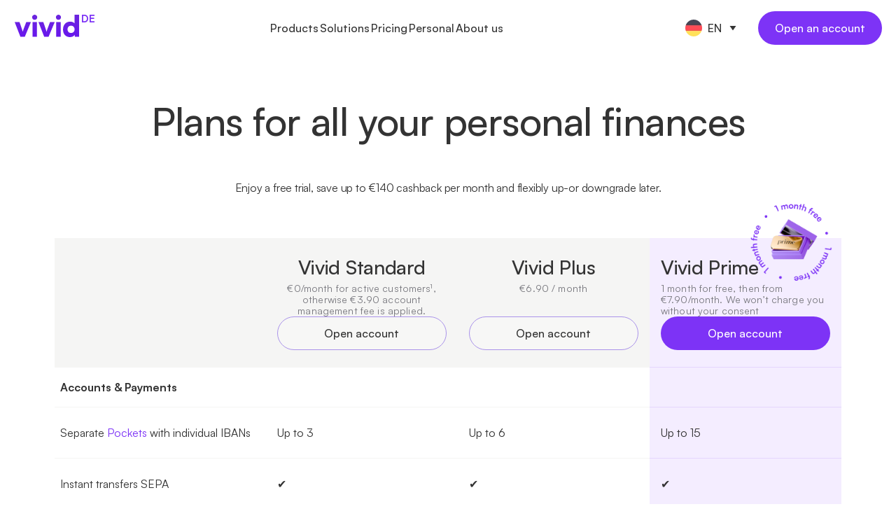

--- FILE ---
content_type: text/html
request_url: https://vivid.money/en-de/personal/plans/
body_size: 157136
content:
<!DOCTYPE html><html class="no-js" lang="en"><head><meta charset="UTF-8"><link rel="icon" href="https://vivid.money/favicons/16x16.png" sizes="16x16" type="image/png"><link rel="icon" href="https://vivid.money/favicons/24x24.png" sizes="24x24" type="image/png"><link rel="icon" href="https://vivid.money/favicons/32x32.png" sizes="32x32" type="image/png"><link rel="icon" href="https://vivid.money/favicons/48x48.png" sizes="48x48" type="image/png"><link rel="icon" href="https://vivid.money/favicons/64x64.png" sizes="64x64" type="image/png"><link rel="icon" href="https://vivid.money/favicons/128x128.png" sizes="128x128" type="image/png"><link rel="icon" href="https://vivid.money/favicons/150x150.png" sizes="150x150" type="image/png"><link rel="icon" href="https://vivid.money/favicons/192x192.png" sizes="192x192" type="image/png"><link rel="icon" href="https://vivid.money/favicons/256x256.png" sizes="256x256" type="image/png"><link rel="manifest" href="https://website-static.vivid.money/static/app/manifest.json"><link rel="shortcut icon" href="https://vivid.money/favicons/48x48.png" type="image/png"><link rel="apple-touch-icon" href="https://website-static.vivid.money/static/images/favicons/256x256.png" sizes="256x256"><meta name="msapplication-config" content="https://website-static.vivid.money/static/images/favicons/browserconfig.xml" /><meta name="verify-admitad" content="7c6af33eca" /><title data-meta-dynamic="true">Plans for all your personal finances</title>
<meta name="description" content="Compare Vivid Personal accounts and learn more about benefits: cashback, interest rates, money transfers and investments" data-meta-dynamic="true">
<meta property="og:title" content="Plans for all your personal finances" data-meta-dynamic="true">
<meta property="og:description" content="Compare Vivid Personal accounts and learn more about benefits: cashback, interest rates, money transfers and investments" data-meta-dynamic="true">
<meta name="twitter:title" content="Plans for all your personal finances" data-meta-dynamic="true">
<meta name="twitter:description" content="Compare Vivid Personal accounts and learn more about benefits: cashback, interest rates, money transfers and investments" data-meta-dynamic="true">
<meta property="og:url" content="https://vivid.money/en-de/personal/plans/" data-meta-dynamic="true">
<link rel="alternate" hreflang="de-DE" href="https://vivid.money/de-de/personal/plans/" data-meta-dynamic="true">
<link rel="alternate" hreflang="en-DE" href="https://vivid.money/en-de/personal/plans/" data-meta-dynamic="true">
<link rel="alternate" hreflang="fr-FR" href="https://vivid.money/fr-fr/personal/plans/" data-meta-dynamic="true">
<link rel="alternate" hreflang="en-FR" href="https://vivid.money/en-fr/personal/plans/" data-meta-dynamic="true">
<link rel="alternate" hreflang="it-IT" href="https://vivid.money/it-it/personal/plans/" data-meta-dynamic="true">
<link rel="alternate" hreflang="en-IT" href="https://vivid.money/en-it/personal/plans/" data-meta-dynamic="true">
<link rel="alternate" hreflang="es-ES" href="https://vivid.money/es-es/personal/plans/" data-meta-dynamic="true">
<link rel="alternate" hreflang="en-ES" href="https://vivid.money/en-es/personal/plans/" data-meta-dynamic="true">
<link rel="alternate" hreflang="nl-NL" href="https://vivid.money/nl-nl/personal/plans/" data-meta-dynamic="true">
<link rel="alternate" hreflang="en-NL" href="https://vivid.money/en-nl/personal/plans/" data-meta-dynamic="true">
<link rel="alternate" hreflang="en" href="https://vivid.money/en-eu/personal/plans/" data-meta-dynamic="true">
<link rel="alternate" hreflang="de-AT" href="https://vivid.money/de-at/personal/plans/" data-meta-dynamic="true">
<link rel="alternate" hreflang="en-AT" href="https://vivid.money/en-at/personal/plans/" data-meta-dynamic="true">
<link rel="alternate" hreflang="fr-BE" href="https://vivid.money/fr-be/personal/plans/" data-meta-dynamic="true">
<link rel="alternate" hreflang="en-BE" href="https://vivid.money/en-be/personal/plans/" data-meta-dynamic="true">
<link rel="alternate" hreflang="en-IE" href="https://vivid.money/en-ie/personal/plans/" data-meta-dynamic="true">
<link rel="alternate" hreflang="fr-LU" href="https://vivid.money/fr-lu/personal/plans/" data-meta-dynamic="true">
<link rel="alternate" hreflang="en-LU" href="https://vivid.money/en-lu/personal/plans/" data-meta-dynamic="true">
<link rel="alternate" hreflang="de-CH" href="https://vivid.money/de-ch/personal/plans/" data-meta-dynamic="true">
<link rel="alternate" hreflang="en-CH" href="https://vivid.money/en-ch/personal/plans/" data-meta-dynamic="true">
<link rel="alternate" hreflang="x-default" href="https://vivid.money/personal/plans/" data-meta-dynamic="true">
<link rel="canonical" href="https://vivid.money/en-de/personal/plans/" data-meta-dynamic="true">
<meta property="og:site_name" content="Vivid Germany" data-meta-dynamic="true">
<meta property="og:type" content="website" data-meta-dynamic="true">
<meta name="twitter:card" content="summary_large_image" data-meta-dynamic="true">
<meta name="twitter:site" content="@vivid_en" data-meta-dynamic="true">
<meta property="og:image" content="https://website-static.vivid.money/static/images/shared/vivid-money.jpg" data-meta-dynamic="true">
<meta property="og:image:secure_url" content="https://website-static.vivid.money/static/images/shared/vivid-money.jpg" data-meta-dynamic="true">
<meta property="og:image:type" content="image/jpeg" data-meta-dynamic="true">
<meta property="og:image:width" content="1200" data-meta-dynamic="true">
<meta property="og:image:height" content="630" data-meta-dynamic="true">
<meta property="og:image:alt" content="Plans for all your personal finances" data-meta-dynamic="true">
<meta name="twitter:image" content="https://website-static.vivid.money/static/images/shared/vivid-money.jpg" data-meta-dynamic="true">
<meta name="twitter:image:alt" content="Plans for all your personal finances" data-meta-dynamic="true">
<meta property="og:locale" content="en_GB" data-meta-dynamic="true"><meta name=facebook-domain-verification content=mkyo4y38dw0nq6lyxm2b4iasyf46i0 /><meta name="viewport" content="width=device-width, initial-scale=1, viewport-fit=cover"><script>(function() {
        function sendSentryError(message, data) {
          if (!window.Sentry) {
            setTimeout(function() {
              sendSentryError(message, data);
            }, 500);
            
            return;
          }
          
          Sentry.captureEvent({ message: message, extra: data, level: 'error' });
        }
        
        function handleCriticalNetworkError(url) {
          window.dataLayer = window.dataLayer || [];
          window.dataLayer.push({ event: 'critical-network-error', targetName: url });
          
          var xhr = new XMLHttpRequest();
          xhr.open('GET', url);
          xhr.send();
          
          xhr.onerror = function() {
            sendSentryError('Failed to load critical statics', {
              url: url,
              status: xhr.status,
              statusText: xhr.statusText,
            });
          };
          
          xhr.onload = function() {
            sendSentryError('Failed to load critical statics', {
              url: url,
              status: xhr.status,
              statusText: xhr.statusText,
            });
          };
        } 
        
        window.addEventListener("error", function(event) {
          var tag = event && event.target;
          var tagName = tag.tagName && tag.tagName.toLowerCase();
          
          if (!tag.dataset || !tag.dataset.critical) return;
          if (tagName !== 'link' && tagName !== 'script') return;
          
          var isLink = tagName === "link";
          var url = isLink ? tag.href : tag.src;
           
          handleCriticalNetworkError(url);
        }, true);
      })()</script><link charset="utf-8" as="font" type="font/woff2" crossOrigin="anonymous" rel="preload" href="https://website-static.vivid.money/static/fonts/satoshi/Satoshi-Regular.woff2"><link charset="utf-8" as="font" type="font/woff2" crossOrigin="anonymous" rel="preload" href="https://website-static.vivid.money/static/fonts/satoshi/Satoshi-Medium.woff2"><link charset="utf-8" as="font" type="font/woff2" crossOrigin="anonymous" rel="preload" href="https://website-static.vivid.money/static/fonts/satoshi/Satoshi-Bold.woff2"><link charset="utf-8" as="font" type="font/woff2" crossOrigin="anonymous" rel="preload" href="https://website-static.vivid.money/static/fonts/satoshi/Satoshi-Black.woff2"><script>window.__preloadJS=(function onload_inline_es_onload(next){var called=!1;return function(){if(!called){called=!0;var head=document.head;next.forEach((function(entry){var link=document.createElement("link");link.rel="preload",link.href=entry,link.as="script",link.charset="utf-8",link.crossOrigin="anonymous",head.appendChild(link)}))}}})(["https://website-static.vivid.money/dist/1.1.666/@_pages_ComparePage_ComparePage.1914908348f3adfa.chunk.js","https://website-static.vivid.money/dist/1.1.666/@_pages_layout_DefaultLayout.187ce6f785e922bc.chunk.js","https://website-static.vivid.money/dist/1.1.666/react.d56cba0d9db40d22.js","https://website-static.vivid.money/dist/1.1.666/platform.4615213eb4aceea3.js"])</script><style type="text/css">
@font-face {
  font-family: 'Inter';
  font-style: normal;
  font-weight: 400;
  font-display: swap;
  src: url("https://website-static.vivid.money/static/fonts/inter/latin/400.woff2") format("woff2");
  unicode-range: U+0000-00FF, U+0131, U+0152-0153, U+02BB-02BC, U+02C6, U+02DA, U+02DC, U+0304, U+0308, U+0329, U+2000-206F, U+20AC, U+2122, U+2191, U+2193, U+2212, U+2215, U+FEFF, U+FFFD;
}

@font-face {
  font-family: 'Inter';
  font-style: normal;
  font-weight: 400;
  font-display: swap;
  src: url("https://website-static.vivid.money/static/fonts/inter/latin-ext/400.woff2") format("woff2");
  unicode-range: U+0100-02BA, U+02BD-02C5, U+02C7-02CC, U+02CE-02D7, U+02DD-02FF, U+0304, U+0308, U+0329, U+1D00-1DBF, U+1E00-1E9F, U+1EF2-1EFF, U+2020, U+20A0-20AB, U+20AD-20C0, U+2113, U+2C60-2C7F, U+A720-A7FF;
}

@font-face {
  font-family: 'Inter';
  font-style: normal;
  font-weight: 500;
  font-display: swap;
  src: url("https://website-static.vivid.money/static/fonts/inter/latin/500.woff2") format("woff2");
  unicode-range: U+0000-00FF, U+0131, U+0152-0153, U+02BB-02BC, U+02C6, U+02DA, U+02DC, U+0304, U+0308, U+0329, U+2000-206F, U+20AC, U+2122, U+2191, U+2193, U+2212, U+2215, U+FEFF, U+FFFD;
}

@font-face {
  font-family: 'Inter';
  font-style: normal;
  font-weight: 500;
  font-display: swap;
  src: url("https://website-static.vivid.money/static/fonts/inter/latin-ext/500.woff2") format("woff2");
  unicode-range: U+0100-02BA, U+02BD-02C5, U+02C7-02CC, U+02CE-02D7, U+02DD-02FF, U+0304, U+0308, U+0329, U+1D00-1DBF, U+1E00-1E9F, U+1EF2-1EFF, U+2020, U+20A0-20AB, U+20AD-20C0, U+2113, U+2C60-2C7F, U+A720-A7FF;
}

@font-face {
  font-family: 'Inter';
  font-style: normal;
  font-weight: 600;
  font-display: swap;
  src: url("https://website-static.vivid.money/static/fonts/inter/latin-ext/600.woff2") format("woff2");
  unicode-range: U+0100-02BA, U+02BD-02C5, U+02C7-02CC, U+02CE-02D7, U+02DD-02FF, U+0304, U+0308, U+0329, U+1D00-1DBF, U+1E00-1E9F, U+1EF2-1EFF, U+2020, U+20A0-20AB, U+20AD-20C0, U+2113, U+2C60-2C7F, U+A720-A7FF;
}

@font-face {
  font-family: 'Inter';
  font-style: normal;
  font-weight: 600;
  font-display: swap;
  src: url("https://website-static.vivid.money/static/fonts/inter/latin/600.woff2") format("woff2");
  unicode-range: U+0000-00FF, U+0131, U+0152-0153, U+02BB-02BC, U+02C6, U+02DA, U+02DC, U+0304, U+0308, U+0329, U+2000-206F, U+20AC, U+2122, U+2191, U+2193, U+2212, U+2215, U+FEFF, U+FFFD;
}

@font-face {
  font-family: 'Inter';
  font-style: normal;
  font-weight: 700;
  font-display: swap;
  src: url("https://website-static.vivid.money/static/fonts/inter/latin-ext/700.woff2") format("woff2");
  unicode-range: U+0100-02BA, U+02BD-02C5, U+02C7-02CC, U+02CE-02D7, U+02DD-02FF, U+0304, U+0308, U+0329, U+1D00-1DBF, U+1E00-1E9F, U+1EF2-1EFF, U+2020, U+20A0-20AB, U+20AD-20C0, U+2113, U+2C60-2C7F, U+A720-A7FF;
}

@font-face {
  font-family: 'Inter';
  font-style: normal;
  font-weight: 700;
  font-display: swap;
  src: url("https://website-static.vivid.money/static/fonts/inter/latin/700.woff2") format("woff2");
  unicode-range: U+0000-00FF, U+0131, U+0152-0153, U+02BB-02BC, U+02C6, U+02DA, U+02DC, U+0304, U+0308, U+0329, U+2000-206F, U+20AC, U+2122, U+2191, U+2193, U+2212, U+2215, U+FEFF, U+FFFD;
}

@font-face {
  font-family: 'Inter';
  font-style: normal;
  font-weight: 800;
  font-display: swap;
  src: url("https://website-static.vivid.money/static/fonts/inter/latin-ext/800.woff2") format("woff2");
  unicode-range: U+0100-02BA, U+02BD-02C5, U+02C7-02CC, U+02CE-02D7, U+02DD-02FF, U+0304, U+0308, U+0329, U+1D00-1DBF, U+1E00-1E9F, U+1EF2-1EFF, U+2020, U+20A0-20AB, U+20AD-20C0, U+2113, U+2C60-2C7F, U+A720-A7FF;
}

@font-face {
  font-family: 'Inter';
  font-style: normal;
  font-weight: 800;
  font-display: swap;
  src: url("https://website-static.vivid.money/static/fonts/inter/latin/800.woff2") format("woff2");
  unicode-range: U+0000-00FF, U+0131, U+0152-0153, U+02BB-02BC, U+02C6, U+02DA, U+02DC, U+0304, U+0308, U+0329, U+2000-206F, U+20AC, U+2122, U+2191, U+2193, U+2212, U+2215, U+FEFF, U+FFFD;
}

@font-face {
  font-family: 'Satoshi';
  font-style:  normal;
  font-weight: 300;
  font-display: swap;
  src: url("https://website-static.vivid.money/static/fonts/satoshi/Satoshi-Light.woff2") format("woff2"),
  url("https://website-static.vivid.money/static/fonts/satoshi/Satoshi-Light.woff") format("woff");
}

@font-face {
  font-family: 'Satoshi';
  font-style:  normal;
  font-weight: 400;
  font-display: swap;
  src: url("https://website-static.vivid.money/static/fonts/satoshi/Satoshi-Regular.woff2") format("woff2"),
  url("https://website-static.vivid.money/static/fonts/satoshi/Satoshi-Regular.woff") format("woff");
}

@font-face {
  font-family: 'Satoshi';
  font-style:  normal;
  font-weight: 500;
  font-display: swap;
  src: url("https://website-static.vivid.money/static/fonts/satoshi/Satoshi-Medium.woff2") format("woff2"),
  url("https://website-static.vivid.money/static/fonts/satoshi/Satoshi-Medium.woff") format("woff");
}

@font-face {
  font-family: 'Satoshi';
  font-style:  normal;
  font-weight: 600;
  font-display: swap;
  src: url("https://website-static.vivid.money/static/fonts/satoshi/Satoshi-Black.woff2") format("woff2"),
  url("https://website-static.vivid.money/static/fonts/satoshi/Satoshi-Black.woff") format("woff");
}

@font-face {
  font-family: 'Satoshi';
  font-style:  normal;
  font-weight: 700;
  font-display: swap;
  src: url("https://website-static.vivid.money/static/fonts/satoshi/Satoshi-Bold.woff2") format("woff2"),
  url("https://website-static.vivid.money/static/fonts/satoshi/Satoshi-Bold.woff") format("woff");
}

h1, h2, h3, h4 {
  font-family: Satoshi, Helvetica, Arial, sans-serif;
}
h1 *, h2 * {
  font-weight: 600;
}</style><link crossorigin="anonymous" data-critical="true" onload="__preloadJS()" rel="stylesheet" href="https://website-static.vivid.money/dist/1.1.666/@_pages_ComparePage_ComparePage.e2808d7dc6bcfd9c.chunk.css"><link crossorigin="anonymous" data-critical="true" onload="__preloadJS()" rel="stylesheet" href="https://website-static.vivid.money/dist/1.1.666/platform.019b77e1a719db82.css"><script src="https://challenges.cloudflare.com/turnstile/v0/api.js" async defer></script><script>(function createErrorInterceptor(namespace){var originalOnError=window.onerror,originalOnUnhandledRejection=window.onunhandledrejection;function getFromNamespace(){return window[namespace]}window.onerror=function(message,source,lineno,colno,exception){getFromNamespace().onError({error:[].slice.call(arguments)}),originalOnError&&originalOnError.apply(window,arguments)},window.onunhandledrejection=function(e){getFromNamespace().onError({promise:["reason"in e?e.reason:"detail"in e&&"reason"in e.detail?e.detail.reason:e]}),originalOnUnhandledRejection&&originalOnUnhandledRejection.apply(window,arguments)},function setToNamespace(obj){window[namespace]=obj}({errorsQueue:[],clear:function clear(){window.onerror=originalOnError,window.onunhandledrejection=originalOnUnhandledRejection,delete window[namespace]},onError:function onError(errorObj){getFromNamespace().errorsQueue.push(errorObj)}})})('__SENTRY_MODULE_INLINE_ERROR_INTERCEPTOR__')</script><script>window.ap = "https://website-static.vivid.money/dist/1.1.666/";</script><script defer="defer" charset="utf-8" crossorigin="anonymous" data-critical="true" src="https://website-static.vivid.money/dist/1.1.666/@_pages_ComparePage_ComparePage.1914908348f3adfa.chunk.js"></script><script defer="defer" charset="utf-8" crossorigin="anonymous" data-critical="true" src="https://website-static.vivid.money/dist/1.1.666/@_pages_layout_DefaultLayout.187ce6f785e922bc.chunk.js"></script><script defer="defer" charset="utf-8" crossorigin="anonymous" data-critical="true" src="https://website-static.vivid.money/dist/1.1.666/react.d56cba0d9db40d22.js"></script><script defer="defer" charset="utf-8" crossorigin="anonymous" data-critical="true" src="https://website-static.vivid.money/dist/1.1.666/platform.4615213eb4aceea3.js"></script></head><body ><div class="application"><div class="aChtqf layout"><header class="aV2PFa" style="background:rgba(255, 255, 255, 1)" data-track-id="header"><div class="afnnwg cfnnwg"><div class="apGYkN cfnnwg bpGYkN"><nav class="dfnnwg cfnnwg"><a href="/en-de/" aria-label="Vivid" class="auldhh bfnnwg" data-test-id="" data-track-id="header-root-link"><span class="nuldhh"><span class="agzFf5"><svg width="92" height="32" viewBox="0 0 92 32" fill="none" xmlns="http://www.w3.org/2000/svg"><path d="M8.13425 31.45L0 10.592H6.91411L9.45607 17.8841C10.6626 21.442 11.3405 23.6554 11.4896 24.5245C11.7337 23.3159 12.4725 21.1025 13.7062 17.8841L16.4922 10.592H23.1623L14.4586 31.45H8.13425Z" fill="url(#paint0_linear_2721_680)"></path><path d="M28.5415 7.33291C27.5247 7.33291 26.657 6.97984 25.9385 6.27371C25.2335 5.554 24.881 4.68491 24.881 3.66645C24.881 2.64799 25.2335 1.79249 25.9385 1.09994C26.657 0.393804 27.5247 0.0407384 28.5415 0.0407384C29.5447 0.0407384 30.3988 0.393804 31.1037 1.09994C31.8223 1.79249 32.1815 2.64799 32.1815 3.66645C32.1815 4.68491 31.8223 5.554 31.1037 6.27371C30.3988 6.97984 29.5447 7.33291 28.5415 7.33291ZM25.3894 31.45V10.592H31.7952V31.45H25.3894Z" fill="url(#paint1_linear_2721_680)"></path><path d="M42.1159 31.45L33.9816 10.592H40.8958L43.4377 17.8841C44.6443 21.442 45.3221 23.6554 45.4713 24.5245C45.7153 23.3159 46.4542 21.1025 47.6879 17.8841L50.4738 10.592H57.1439L48.4403 31.45H42.1159Z" fill="url(#paint2_linear_2721_680)"></path><path d="M62.5231 7.33291C61.5063 7.33291 60.6387 6.97984 59.9201 6.27371C59.2152 5.554 58.8627 4.68491 58.8627 3.66645C58.8627 2.64799 59.2152 1.79249 59.9201 1.09994C60.6387 0.393804 61.5063 0.0407384 62.5231 0.0407384C63.5263 0.0407384 64.3804 0.393804 65.0854 1.09994C65.8039 1.79249 66.1632 2.64799 66.1632 3.66645C66.1632 4.68491 65.8039 5.554 65.0854 6.27371C64.3804 6.97984 63.5263 7.33291 62.5231 7.33291ZM59.3711 31.45V10.592H65.7768V31.45H59.3711Z" fill="url(#paint3_linear_2721_680)"></path><path d="M78.9242 32C75.9281 32 73.5285 31.0155 71.7254 29.0465C69.9358 27.0774 69.0411 24.443 69.0411 21.1432C69.0411 17.7891 69.9697 15.08 71.8271 13.0159C73.6979 10.9518 76.1992 9.9198 79.3309 9.9198C80.6188 9.9198 81.8322 10.1574 82.971 10.6327C84.1233 11.108 84.9978 11.7327 85.5943 12.5067V0H92V31.45H85.9603L85.6349 28.7817C85.0656 29.7458 84.1708 30.5266 82.9506 31.1241C81.7441 31.708 80.4019 32 78.9242 32ZM80.4697 26.1133C81.9745 26.1133 83.1947 25.638 84.1301 24.6875C85.0656 23.7233 85.5333 22.4604 85.5333 20.8988C85.5333 19.3372 85.0656 18.0811 84.1301 17.1305C83.1947 16.1663 81.9745 15.6843 80.4697 15.6843C78.9513 15.6843 77.7447 16.1663 76.85 17.1305C75.9552 18.0811 75.5078 19.3372 75.5078 20.8988C75.5078 22.4604 75.9552 23.7233 76.85 24.6875C77.7447 25.638 78.9513 26.1133 80.4697 26.1133Z" fill="url(#paint4_linear_2721_680)"></path><defs><linearGradient id="paint0_linear_2721_680" x1="46" y1="0" x2="46" y2="32" gradientUnits="userSpaceOnUse"><stop stop-color="#6C26DE"></stop><stop offset="0.588542" stop-color="#6A1DE7"></stop><stop offset="1" stop-color="#6817ED"></stop></linearGradient><linearGradient id="paint1_linear_2721_680" x1="46" y1="0" x2="46" y2="32" gradientUnits="userSpaceOnUse"><stop stop-color="#6C26DE"></stop><stop offset="0.588542" stop-color="#6A1DE7"></stop><stop offset="1" stop-color="#6817ED"></stop></linearGradient><linearGradient id="paint2_linear_2721_680" x1="46" y1="0" x2="46" y2="32" gradientUnits="userSpaceOnUse"><stop stop-color="#6C26DE"></stop><stop offset="0.588542" stop-color="#6A1DE7"></stop><stop offset="1" stop-color="#6817ED"></stop></linearGradient><linearGradient id="paint3_linear_2721_680" x1="46" y1="0" x2="46" y2="32" gradientUnits="userSpaceOnUse"><stop stop-color="#6C26DE"></stop><stop offset="0.588542" stop-color="#6A1DE7"></stop><stop offset="1" stop-color="#6817ED"></stop></linearGradient><linearGradient id="paint4_linear_2721_680" x1="46" y1="0" x2="46" y2="32" gradientUnits="userSpaceOnUse"><stop stop-color="#6C26DE"></stop><stop offset="0.588542" stop-color="#6A1DE7"></stop><stop offset="1" stop-color="#6817ED"></stop></linearGradient></defs></svg><span class="cgzFf5">DE</span></span></span></a><div class="efnnwg" data-test-id="nav-menu"><div class="a6bQBv"><div class="b6bQBv"><div class="c6bQBv"><div class="t6bQBv"><button data-code="business_products" data-track-id="header-link-business_products" data-test-id="header-link-business_products" class="bjiHCy" type="button"><span class="cjiHCy"><span>Products</span></span></button></div><div class="e6bQBv"><div class="h6bQBv"><div class="i6bQBv"><div class="g6bQBv r6bQBv k6bQBv"><div class="l6bQBv"><div class="g6bQBv m6bQBv"><a href="/en-de/business/" class="auldhh ajiHCy u6bQBv" data-test-id="header-link-business_accounts" data-track-id="header-link-business_accounts" data-code="business_accounts"><span class="nuldhh"><span class="cjiHCy"><span>Business account</span></span></span></a><a href="/en-de/business/interest/" class="auldhh ajiHCy u6bQBv" data-test-id="header-link-business_interest" data-track-id="header-link-business_interest" data-code="business_interest"><span class="nuldhh"><span class="cjiHCy"><span>Interest account</span></span></span></a><a href="/en-de/business/treasury/" class="auldhh ajiHCy u6bQBv" data-test-id="header-link-business_treasury" data-track-id="header-link-business_treasury" data-code="business_treasury"><span class="nuldhh"><span class="cjiHCy"><span>Treasury</span><span class="aXh26p bXh26p">new</span></span></span></a><a href="/en-de/business/#instant-transfers" class="auldhh ajiHCy u6bQBv" data-test-id="header-link-money_transfers" data-track-id="header-link-money_transfers" data-code="money_transfers"><span class="nuldhh"><span class="cjiHCy"><span>International transfers</span></span></span></a><a href="/en-de/business/#cards" class="auldhh ajiHCy u6bQBv" data-test-id="header-link-business_cards" data-track-id="header-link-business_cards" data-code="business_cards"><span class="nuldhh"><span class="cjiHCy"><span>Cards</span></span></span></a><a href="/en-de/business/cashback/" class="auldhh ajiHCy u6bQBv" data-test-id="header-link-business_cashback" data-track-id="header-link-business_cashback" data-code="business_cashback"><span class="nuldhh"><span class="cjiHCy"><span>Cashback</span></span></span></a><a href="/en-de/business/acquiring/" class="auldhh ajiHCy u6bQBv" data-test-id="header-link-business_acquiring" data-track-id="header-link-business_acquiring" data-code="business_acquiring"><span class="nuldhh"><span class="cjiHCy"><span>Online payments</span></span></span></a><a href="/en-de/business/terminals/" class="auldhh ajiHCy u6bQBv" data-test-id="header-link-pos_terminals" data-track-id="header-link-pos_terminals" data-code="pos_terminals"><span class="nuldhh"><span class="cjiHCy"><span>POS terminals</span><span class="aXh26p bXh26p">new</span></span></span></a></div></div><div class="l6bQBv"><div class="g6bQBv m6bQBv"><a href="/en-de/business/digital-employees/" class="auldhh ajiHCy u6bQBv" data-test-id="header-link-ai_employees" data-track-id="header-link-ai_employees" data-code="ai_employees"><span class="nuldhh"><span class="cjiHCy"><span>Digital employees</span><span class="aXh26p bXh26p">new</span></span></span></a><a href="/en-de/business/tax/" class="auldhh ajiHCy u6bQBv" data-test-id="header-link-business_tax" data-track-id="header-link-business_tax" data-code="business_tax"><span class="nuldhh"><span class="cjiHCy"><span>Tax filing</span><span class="aXh26p bXh26p">new</span></span></span></a><a href="/en-de/business/invoicing/" class="auldhh ajiHCy u6bQBv" data-test-id="header-link-business_invoicing" data-track-id="header-link-business_invoicing" data-code="business_invoicing"><span class="nuldhh"><span class="cjiHCy"><span>Invoicing</span></span></span></a><a href="/en-de/business/bookkeeping/" class="auldhh ajiHCy u6bQBv" data-test-id="header-link-business_bookkeeping" data-track-id="header-link-business_bookkeeping" data-code="business_bookkeeping"><span class="nuldhh"><span class="cjiHCy"><span>Bookkeeping</span></span></span></a><a href="/en-de/business/open-banking/" class="auldhh ajiHCy u6bQBv" data-test-id="header-link-business_open_banking" data-track-id="header-link-business_open_banking" data-code="business_open_banking"><span class="nuldhh"><span class="cjiHCy"><span>Integrations</span></span></span></a><a href="/en-de/business/travel/" class="auldhh ajiHCy u6bQBv" data-test-id="header-link-business_travel" data-track-id="header-link-business_travel" data-code="business_travel"><span class="nuldhh"><span class="cjiHCy"><span>Business travel</span></span></span></a><a href="/en-de/business/crypto-earn/" class="auldhh ajiHCy u6bQBv" data-test-id="header-link-business_crypto_earn" data-track-id="header-link-business_crypto_earn" data-code="business_crypto_earn"><span class="nuldhh"><span class="cjiHCy"><span>Crypto Earn account</span></span></span></a><a href="/en-de/business/loans/" class="auldhh ajiHCy u6bQBv" data-test-id="header-link-business_loans" data-track-id="header-link-business_loans" data-code="business_loans"><span class="nuldhh"><span class="cjiHCy"><span>Financing</span></span></span></a></div></div></div></div></div></div></div></div><div class="b6bQBv"><div class="c6bQBv"><div class="t6bQBv"><button data-code="business_solutions_header" data-track-id="header-link-business_solutions_header" data-test-id="header-link-business_solutions_header" class="bjiHCy" type="button"><span class="cjiHCy"><span>Solutions</span></span></button></div><div class="e6bQBv"><div class="h6bQBv"><div class="i6bQBv"><div class="g6bQBv r6bQBv k6bQBv"><div class="l6bQBv"><div class="s6bQBv">Existing business</div><div class="g6bQBv"><a href="/en-de/business/unlimited/" class="auldhh ajiHCy u6bQBv" data-test-id="header-link-business_unlimited" data-track-id="header-link-business_unlimited" data-code="business_unlimited"><span class="nuldhh"><span class="cjiHCy"><span>Unlimited spendings</span></span></span></a><a href="/en-de/business/freelancers/" class="auldhh ajiHCy u6bQBv" data-test-id="header-link-business_freelancer" data-track-id="header-link-business_freelancer" data-code="business_freelancer"><span class="nuldhh"><span class="cjiHCy"><span>Freelancers</span></span></span></a><a href="/en-de/business/partnerships/" class="auldhh ajiHCy u6bQBv" data-test-id="header-link-business_partnerships" data-track-id="header-link-business_partnerships" data-code="business_partnerships"><span class="nuldhh"><span class="cjiHCy"><span>Partnerships</span></span></span></a><a href="/en-de/business/startups/" class="auldhh ajiHCy u6bQBv" data-test-id="header-link-business_startups" data-track-id="header-link-business_startups" data-code="business_startups"><span class="nuldhh"><span class="cjiHCy"><span>Startups</span></span></span></a><a href="/en-de/business/non-profits/" class="auldhh ajiHCy u6bQBv" data-test-id="header-link-business_nonprofits" data-track-id="header-link-business_nonprofits" data-code="business_nonprofits"><span class="nuldhh"><span class="cjiHCy"><span>Associations and non-profits</span></span></span></a></div></div><div class="l6bQBv"><div class="s6bQBv">Business creation</div><div class="g6bQBv"><a href="/en-de/business/registration/company/" class="auldhh ajiHCy u6bQBv" data-test-id="header-link-register_company" data-track-id="header-link-register_company" data-code="register_company"><span class="nuldhh"><span class="cjiHCy"><span>Start your business</span><span class="aXh26p bXh26p">new</span></span></span></a><a href="/en-de/business/registration/freelancer/" class="auldhh ajiHCy u6bQBv" data-test-id="header-link-freelancer_registration" data-track-id="header-link-freelancer_registration" data-code="freelancer_registration"><span class="nuldhh"><span class="cjiHCy"><span>Freelancer registration</span><span class="aXh26p bXh26p">new</span></span></span></a><a href="/en-de/business/creation/" class="auldhh ajiHCy u6bQBv" data-test-id="header-link-business_in_formation" data-track-id="header-link-business_in_formation" data-code="business_in_formation"><span class="nuldhh"><span class="cjiHCy"><span>Companies in formation</span></span></span></a></div></div></div></div></div></div></div></div><div class="b6bQBv"><div class="c6bQBv"><div class="t6bQBv"><button data-code="pricing" data-track-id="header-link-pricing" data-test-id="header-link-pricing" class="bjiHCy" type="button"><span class="cjiHCy"><span>Pricing</span></span></button></div><div class="e6bQBv"><div class="h6bQBv"><div class="i6bQBv"><div class="g6bQBv"><a href="/en-de/business/plans/?activeTab=freelancers" class="auldhh ajiHCy u6bQBv" data-test-id="header-link-pricing_freelancers" data-track-id="header-link-pricing_freelancers" data-code="pricing_freelancers"><span class="nuldhh"><span class="cjiHCy"><span>Freelancers</span></span></span></a><a href="/en-de/business/plans/?activeTab=companies" class="auldhh ajiHCy u6bQBv" data-test-id="header-link-pricing_sme" data-track-id="header-link-pricing_sme" data-code="pricing_sme"><span class="nuldhh"><span class="cjiHCy"><span>Companies</span></span></span></a><a href="/en-de/business/plans/?activeTab=enterprises" class="auldhh ajiHCy u6bQBv" data-test-id="header-link-pricing_enterprise" data-track-id="header-link-pricing_enterprise" data-code="pricing_enterprise"><span class="nuldhh"><span class="cjiHCy"><span>Enterprises</span></span></span></a></div></div></div></div></div></div><div class="b6bQBv"><div class="c6bQBv"><div class="t6bQBv"><button data-code="personal_header" data-track-id="header-link-personal_header" data-test-id="header-link-personal_header" class="bjiHCy" type="button"><span class="cjiHCy"><span>Personal</span></span></button></div><div class="e6bQBv"><div class="h6bQBv"><div class="i6bQBv"><div class="g6bQBv r6bQBv k6bQBv"><div class="l6bQBv"><div class="s6bQBv">Accounts</div><div class="g6bQBv"><a href="/en-de/personal/" class="auldhh ajiHCy u6bQBv" data-test-id="header-link-personal_accounts" data-track-id="header-link-personal_accounts" data-code="personal_accounts"><span class="nuldhh"><span class="cjiHCy"><span>Accounts</span></span></span></a><a href="/en-de/personal/#payments" class="auldhh ajiHCy u6bQBv" data-test-id="header-link-personal_payments" data-track-id="header-link-personal_payments" data-code="personal_payments"><span class="nuldhh"><span class="cjiHCy"><span>Payments</span></span></span></a><a href="/en-de/personal/#cards" class="auldhh ajiHCy u6bQBv" data-test-id="header-link-personal_cards" data-track-id="header-link-personal_cards" data-code="personal_cards"><span class="nuldhh"><span class="cjiHCy"><span>Cards</span></span></span></a></div></div><div class="l6bQBv"><div class="s6bQBv">Invest</div><div class="g6bQBv"><a href="/en-de/personal/investments/stocks/" class="auldhh ajiHCy u6bQBv" data-test-id="header-link-personal_stocks_etfs" data-track-id="header-link-personal_stocks_etfs" data-code="personal_stocks_etfs"><span class="nuldhh"><span class="cjiHCy"><span>Stocks and ETFs</span></span></span></a><a href="/en-de/personal/investments/crypto/" class="auldhh ajiHCy u6bQBv" data-test-id="header-link-personal_crypto" data-track-id="header-link-personal_crypto" data-code="personal_crypto"><span class="nuldhh"><span class="cjiHCy"><span>Crypto</span></span></span></a></div></div><div class="l6bQBv"><div class="s6bQBv">Other</div><div class="g6bQBv"><a href="/en-de/personal/cashback/" class="auldhh ajiHCy u6bQBv" data-test-id="header-link-personal_rewards" data-track-id="header-link-personal_rewards" data-code="personal_rewards"><span class="nuldhh"><span class="cjiHCy"><span>Rewards</span></span></span></a><a href="/en-de/personal/interest-rate-pocket/" class="auldhh ajiHCy u6bQBv" data-test-id="header-link-personal_interest_rate" data-track-id="header-link-personal_interest_rate" data-code="personal_interest_rate"><span class="nuldhh"><span class="cjiHCy"><span>Interest Rate</span></span></span></a><a href="https://support.vivid.money/en/" target="_blank" rel="noreferrer nofollow noopener" class="auldhh ajiHCy u6bQBv" data-test-id="header-link-help_personal" data-track-id="header-link-help_personal" data-code="help_personal"><span class="nuldhh"><span class="cjiHCy"><span>Help Centre Personal</span></span></span></a></div></div><div class="l6bQBv"><div class="s6bQBv">Plans</div><div class="g6bQBv"><a href="/en-de/personal/#prime" class="auldhh ajiHCy u6bQBv" data-test-id="header-link-personal_prime" data-track-id="header-link-personal_prime" data-code="personal_prime"><span class="nuldhh"><span class="cjiHCy"><span>Prime</span></span></span></a><a href="/en-de/personal/plans/" class="auldhh ajiHCy u6bQBv" data-test-id="header-link-personal_all_plans" data-track-id="header-link-personal_all_plans" data-code="personal_all_plans"><span class="nuldhh"><span class="cjiHCy"><span>Pricing</span></span></span></a></div></div></div></div></div></div></div></div><div class="b6bQBv"><div class="c6bQBv"><div class="t6bQBv"><button data-code="company" data-track-id="header-link-company" data-test-id="header-link-company" class="bjiHCy" type="button"><span class="cjiHCy"><span>About us</span></span></button></div><div class="e6bQBv"><div class="h6bQBv"><div class="i6bQBv"><div class="g6bQBv r6bQBv k6bQBv"><div class="l6bQBv"><div class="g6bQBv"><a href="/en-de/about-us/" class="auldhh ajiHCy u6bQBv" data-test-id="header-link-about" data-track-id="header-link-about" data-code="about"><span class="nuldhh"><span class="cjiHCy"><span>About Vivid</span></span></span></a><a href="/en-de/blog/" class="auldhh ajiHCy u6bQBv" data-test-id="header-link-blog" data-track-id="header-link-blog" data-code="blog"><span class="nuldhh"><span class="cjiHCy"><span>Blog</span></span></span></a><a href="https://press.vivid.money/en-de/home" target="_blank" rel="noreferrer nofollow noopener" class="auldhh ajiHCy u6bQBv" data-test-id="header-link-press" data-track-id="header-link-press" data-code="press"><span class="nuldhh"><span class="cjiHCy"><span>Press</span></span></span></a><a href="https://careers.vivid.money" target="_blank" rel="noreferrer nofollow noopener" class="auldhh ajiHCy u6bQBv" data-test-id="header-link-careers" data-track-id="header-link-careers" data-code="careers"><span class="nuldhh"><span class="cjiHCy"><span>Careers</span></span></span></a></div></div><div class="l6bQBv"><div class="g6bQBv"><a href="/en-de/support/" class="auldhh ajiHCy u6bQBv" data-test-id="header-link-support_form" data-track-id="header-link-support_form" data-code="support_form"><span class="nuldhh"><span class="cjiHCy"><span>Contact us</span></span></span></a><a href="/en-de/affiliate/partners/" class="auldhh ajiHCy u6bQBv" data-test-id="header-link-af_partners" data-track-id="header-link-af_partners" data-code="af_partners"><span class="nuldhh"><span class="cjiHCy"><span>Affiliate program</span></span></span></a><a href="https://help-business.vivid.money/en/" target="_blank" rel="noreferrer nofollow noopener" class="auldhh ajiHCy u6bQBv" data-test-id="header-link-help_business" data-track-id="header-link-help_business" data-code="help_business"><span class="nuldhh"><span class="cjiHCy"><span>Help Centre Business</span></span></span></a></div></div></div></div></div></div></div></div></div></div><div class="hfnnwg"><div class="ifnnwg"><div data-test-id="countries-select-wrap" class="aulkqk"><button class="eulkqk" tabindex="0" role="combobox" aria-expanded="false" aria-haspopup="listbox" aria-label="Germany-English"><img src="https://website-static.vivid.money/static/images/flags/webp/de-46.webp" alt="Germany" width="20" height="20" class="gulkqk"/><span class="hulkqk">en</span><div class="iulkqk"><svg xmlns="http://www.w3.org/2000/svg" viewBox="0 0 16 16" fill="currentColor" width="16" height="16"><path d="M8.0002 11.5L3.5 5L12.5 5L8.0002 11.5Z" fill="currentColor"></path></svg></div></button></div></div><div class="ffnnwg"><button class="ahqISc khqISc dhqISc" data-test-id="menu-acquisition-btn" data-track-id="menu-acquisition-btn"><span class="bhqISc" data-element="inner"><span class="qhqISc">Open an account</span></span></button></div></div></nav></div></div></header><main data-track-id="page_content" class="cChtqf"><section class="aT6Nj9"><div class="apGYkN"><h1 class="bT6Nj9">Plans for&nbsp;all&nbsp;your personal&nbsp;finances</h1><p class="cT6Nj9 dT6Nj9">Enjoy a free trial, save up&nbsp;to €140 cashback per month and flexibly up-or downgrade later.</p></div><div class="eT6Nj9"><div class="bWbXFO"><header class="iWbXFO cWbXFO dWbXFO aWbXFO"><div class="lWbXFO vWbXFO"></div><div class="lWbXFO vWbXFO"><div class="GWbXFO"><div class="xWbXFO">Vivid <!-- -->Standard</div><div class="yWbXFO">€0/month for active customers&sup1;, otherwise €3.90 account management fee is applied.</div></div><button class="ahqISc zWbXFO BWbXFO AWbXFO nhqISc dhqISc ghqISc" data-test-id="menu-acquisition-btn" data-track-id="menu-acquisition-btn"><span class="bhqISc" data-element="inner"><span class="qhqISc">Open account</span></span></button></div><div class="lWbXFO vWbXFO"><div class="GWbXFO"><div class="xWbXFO">Vivid <!-- -->Plus</div><div class="yWbXFO">€6.90 / month</div></div><button class="ahqISc zWbXFO BWbXFO AWbXFO nhqISc dhqISc ghqISc" data-test-id="menu-acquisition-btn" data-track-id="menu-acquisition-btn"><span class="bhqISc" data-element="inner"><span class="qhqISc">Open account</span></span></button></div><div class="lWbXFO vWbXFO uWbXFO"><div class="GWbXFO HWbXFO"><div class="xWbXFO">Vivid <!-- -->Prime</div><div class="yWbXFO">1 month for free, then from €7.90/month. We won’t charge you without your consent</div></div><button class="ahqISc zWbXFO CWbXFO khqISc dhqISc ghqISc" data-test-id="menu-acquisition-btn" data-track-id="menu-acquisition-btn"><span class="bhqISc" data-element="inner"><span class="qhqISc">Open account</span></span></button><img class="FWbXFO" src="https://website-static.vivid.money/static/images/tariffs/prime_desktop.png" alt="prime offer"/></div></header><header class="cWbXFO eWbXFO aWbXFO"><button class="fWbXFO" type="button"><span class="hWbXFO"><span class="aBCv9i"></span></span><span class="xWbXFO">Standard</span><span class="yWbXFO">€0/month for active customers&sup1;, otherwise €3.90 account management fee is applied.</span></button><button class="fWbXFO" type="button"><span class="hWbXFO"><span class="aBCv9i"></span></span><span class="xWbXFO">Plus</span><span class="yWbXFO">€6.90 / month</span></button><button class="fWbXFO gWbXFO" type="button"><span class="hWbXFO"><span class="aBCv9i"><svg width="25" height="24" viewBox="0 0 25 24" fill="none" xmlns="http://www.w3.org/2000/svg"><g clip-path="url(#clip0_6016_16122)"><path fill-rule="evenodd" clip-rule="evenodd" d="M12.5 24C19.1274 24 24.5 18.6274 24.5 12C24.5 5.37258 19.1274 0 12.5 0C5.87258 0 0.5 5.37258 0.5 12C0.5 18.6274 5.87258 24 12.5 24ZM18.3918 9.37589C18.8755 8.88335 18.8684 8.09193 18.3759 7.60819C17.8834 7.12445 17.0919 7.13158 16.6082 7.62411L10.625 13.7161L8.39181 11.4423C7.90807 10.9498 7.11665 10.9426 6.62411 11.4264C6.13158 11.9101 6.12445 12.7015 6.60819 13.1941L9.73319 16.3759C9.96822 16.6152 10.2896 16.75 10.625 16.75C10.9604 16.75 11.2818 16.6152 11.5168 16.3759L18.3918 9.37589Z" fill="#7D33F6"></path></g><defs><clipPath id="clip0_6016_16122"><rect width="24" height="24" fill="white" transform="translate(0.5)"></rect></clipPath></defs></svg></span></span><span class="xWbXFO">Prime</span><span class="yWbXFO">1 month for free, then from €7.90/month. We won’t charge you without your consent</span></button></header><div class="iWbXFO aWbXFO jWbXFO"><div class="lWbXFO mWbXFO pWbXFO"><div class="wWbXFO"><span class="qWbXFO">Accounts & Payments</span></div></div><div class="lWbXFO oWbXFO tWbXFO"><div></div></div><div class="lWbXFO oWbXFO uWbXFO tWbXFO"><div></div></div></div><div class="iWbXFO aWbXFO jWbXFO"><div class="lWbXFO mWbXFO"><div class="wWbXFO"><span class="qWbXFO">Separate <a target="_blank" rel="nofollow" href="https://support.vivid.money/en/articles/8646269-what-is-a-money-pocket">Pockets</a> with individual IBANs</span></div></div><div class="lWbXFO oWbXFO tWbXFO"><div>Up to 3</div></div><div class="lWbXFO oWbXFO tWbXFO"><div>Up to 6</div></div><div class="lWbXFO oWbXFO uWbXFO"><div>Up to 15</div></div></div><div class="iWbXFO aWbXFO jWbXFO"><div class="lWbXFO mWbXFO"><div class="wWbXFO"><span class="qWbXFO">Instant transfers SEPA</span></div></div><div class="lWbXFO oWbXFO tWbXFO"><div>✔︎</div></div><div class="lWbXFO oWbXFO tWbXFO"><div>✔︎</div></div><div class="lWbXFO oWbXFO uWbXFO"><div>✔︎</div></div></div><div class="iWbXFO aWbXFO jWbXFO"><div class="lWbXFO mWbXFO"><div class="wWbXFO"><span class="qWbXFO">Access to shared Pockets</span></div></div><div class="lWbXFO oWbXFO tWbXFO"><div>✔︎</div></div><div class="lWbXFO oWbXFO tWbXFO"><div>✔︎</div></div><div class="lWbXFO oWbXFO uWbXFO"><div>✔︎</div></div></div><div class="iWbXFO aWbXFO jWbXFO"><div class="lWbXFO mWbXFO"><div class="wWbXFO"><span class="qWbXFO">Maximum amount of users in the Shared Pocket</span></div></div><div class="lWbXFO oWbXFO tWbXFO"><div>Up to 5</div></div><div class="lWbXFO oWbXFO tWbXFO"><div>Up to 5</div></div><div class="lWbXFO oWbXFO uWbXFO"><div>Up to 5</div></div></div><div class="iWbXFO aWbXFO jWbXFO"><div class="lWbXFO mWbXFO"><div class="wWbXFO"><span class="qWbXFO">Fee-free payments globally</span></div></div><div class="lWbXFO oWbXFO tWbXFO"><div>✔︎</div></div><div class="lWbXFO oWbXFO tWbXFO"><div>✔︎</div></div><div class="lWbXFO oWbXFO uWbXFO"><div>✔︎</div></div></div><div class="iWbXFO aWbXFO jWbXFO"><div class="lWbXFO mWbXFO"><div class="wWbXFO"><span class="qWbXFO">Fee-free money transfers</span></div></div><div class="lWbXFO oWbXFO tWbXFO"><div>✔︎</div></div><div class="lWbXFO oWbXFO tWbXFO"><div>✔︎</div></div><div class="lWbXFO oWbXFO uWbXFO"><div>✔︎</div></div></div><div class="iWbXFO aWbXFO jWbXFO"><div class="lWbXFO mWbXFO"><div class="wWbXFO"><span class="qWbXFO">Fee-free direct debits—coming soon</span></div></div><div class="lWbXFO oWbXFO tWbXFO"><div>✔︎</div></div><div class="lWbXFO oWbXFO tWbXFO"><div>✔︎</div></div><div class="lWbXFO oWbXFO uWbXFO"><div>✔︎</div></div></div><div class="iWbXFO aWbXFO jWbXFO"><div class="lWbXFO mWbXFO"><div class="wWbXFO"><span class="qWbXFO">Budgeting and spending forecast</span></div></div><div class="lWbXFO oWbXFO tWbXFO"><div>✔︎</div></div><div class="lWbXFO oWbXFO tWbXFO"><div>✔︎</div></div><div class="lWbXFO oWbXFO uWbXFO"><div>✔︎</div></div></div><div class="iWbXFO aWbXFO jWbXFO"><div class="lWbXFO mWbXFO pWbXFO"><div class="wWbXFO"><span class="qWbXFO">Cards</span></div></div><div class="lWbXFO oWbXFO tWbXFO"><div></div></div><div class="lWbXFO oWbXFO uWbXFO tWbXFO"><div></div></div></div><div class="iWbXFO aWbXFO jWbXFO"><div class="lWbXFO mWbXFO"><div class="wWbXFO"><span class="qWbXFO">Free first physical card</span></div></div><div class="lWbXFO oWbXFO tWbXFO"><div>✔︎</div></div><div class="lWbXFO oWbXFO tWbXFO"><div>✔︎</div></div><div class="lWbXFO oWbXFO uWbXFO"><div>✔︎</div></div></div><div class="iWbXFO aWbXFO jWbXFO"><div class="lWbXFO mWbXFO"><div class="wWbXFO"><span class="qWbXFO">Metal card available</span></div></div><div class="lWbXFO oWbXFO tWbXFO"><div>✘</div></div><div class="lWbXFO oWbXFO tWbXFO"><div>✘</div></div><div class="lWbXFO oWbXFO uWbXFO"><div>✔︎</div></div></div><div class="iWbXFO aWbXFO jWbXFO"><div class="lWbXFO mWbXFO"><div class="wWbXFO"><span class="qWbXFO">Free first virtual card</span></div></div><div class="lWbXFO oWbXFO tWbXFO"><div>✘</div></div><div class="lWbXFO oWbXFO tWbXFO"><div>✔︎</div></div><div class="lWbXFO oWbXFO uWbXFO"><div>✔︎</div></div></div><div class="iWbXFO aWbXFO jWbXFO"><div class="lWbXFO mWbXFO"><div class="wWbXFO"><span class="qWbXFO">Availability of each card type</span></div></div><div class="lWbXFO oWbXFO tWbXFO"><div>Up to 3</div></div><div class="lWbXFO oWbXFO tWbXFO"><div>Up to 3</div></div><div class="lWbXFO oWbXFO uWbXFO"><div>Up to 3</div></div></div><div class="iWbXFO aWbXFO jWbXFO"><div class="lWbXFO mWbXFO"><div class="wWbXFO"><span class="qWbXFO">Free and secure contactless payments</span></div></div><div class="lWbXFO oWbXFO tWbXFO"><div>✔︎</div></div><div class="lWbXFO oWbXFO tWbXFO"><div>✔︎</div></div><div class="lWbXFO oWbXFO uWbXFO"><div>✔︎</div></div></div><div class="iWbXFO aWbXFO jWbXFO"><div class="lWbXFO mWbXFO"><div class="wWbXFO"><span class="qWbXFO">Extra-secure card details</span></div></div><div class="lWbXFO oWbXFO tWbXFO"><div>✔︎</div></div><div class="lWbXFO oWbXFO tWbXFO"><div>✔︎</div></div><div class="lWbXFO oWbXFO uWbXFO"><div>✔︎</div></div></div><div class="iWbXFO aWbXFO jWbXFO"><div class="lWbXFO mWbXFO"><div class="wWbXFO"><span class="qWbXFO">Physical card issue</span></div></div><div class="lWbXFO oWbXFO tWbXFO"><div>€19.90</div></div><div class="lWbXFO oWbXFO tWbXFO"><div>€19.90</div></div><div class="lWbXFO oWbXFO uWbXFO"><div>€19.90</div></div></div><div class="iWbXFO aWbXFO jWbXFO"><div class="lWbXFO mWbXFO"><div class="wWbXFO"><span class="qWbXFO">Virtual card issue</span></div></div><div class="lWbXFO oWbXFO tWbXFO"><div>€1</div></div><div class="lWbXFO oWbXFO tWbXFO"><div>€1</div></div><div class="lWbXFO oWbXFO uWbXFO"><div>1 card - free.</br>€1 for each additional card</div></div></div><div class="iWbXFO aWbXFO jWbXFO"><div class="lWbXFO mWbXFO"><div class="wWbXFO"><span class="qWbXFO">Monthly maintenance fee for physical and/or virtual card</span></div></div><div class="lWbXFO oWbXFO tWbXFO"><div>1 card - free</br>€0.99 for each additional card</div></div><div class="lWbXFO oWbXFO tWbXFO"><div>€0</div></div><div class="lWbXFO oWbXFO uWbXFO"><div>€0</div></div></div><div class="iWbXFO aWbXFO jWbXFO"><div class="lWbXFO mWbXFO pWbXFO"><div class="wWbXFO"><span class="qWbXFO">Interest rate: uninvested cash with fixed interest*</span></div></div><div class="lWbXFO oWbXFO tWbXFO"><div></div></div><div class="lWbXFO oWbXFO uWbXFO tWbXFO"><div></div></div></div><div class="iWbXFO aWbXFO jWbXFO"><div class="lWbXFO mWbXFO"><div class="wWbXFO"><span class="qWbXFO">Interest rate</span><span class="nWbXFO">The promotional rate applies for the first two months after opening the first Interest Rate Pocket. This is an investment product, capital is at risk.</span></div></div><div class="lWbXFO oWbXFO tWbXFO"><div>3% <span style="text-decoration:line-through;">0.1%</span></div></div><div class="lWbXFO oWbXFO tWbXFO"><div>3% <span style="text-decoration:line-through;">1%</span></div></div><div class="lWbXFO oWbXFO uWbXFO"><div>3% <span style="text-decoration:line-through;">2%</span> &sup2;</div></div></div><div class="iWbXFO aWbXFO jWbXFO"><div class="lWbXFO mWbXFO"><div class="wWbXFO"><span class="qWbXFO">Minimum transaction amount</span></div></div><div class="lWbXFO oWbXFO tWbXFO"><div>€0.01</div></div><div class="lWbXFO oWbXFO tWbXFO"><div>€0.01</div></div><div class="lWbXFO oWbXFO uWbXFO"><div>€0.01</div></div></div><div class="iWbXFO aWbXFO jWbXFO"><div class="lWbXFO mWbXFO pWbXFO"><div class="wWbXFO"><span class="qWbXFO">Interest rate: Money market funds*</span></div></div><div class="lWbXFO oWbXFO tWbXFO"><div></div></div><div class="lWbXFO oWbXFO uWbXFO tWbXFO"><div></div></div></div><div class="iWbXFO aWbXFO jWbXFO"><div class="lWbXFO mWbXFO"><div class="wWbXFO"><span class="qWbXFO">Minimum transaction amount</span></div></div><div class="lWbXFO oWbXFO tWbXFO"><div>€2</div></div><div class="lWbXFO oWbXFO tWbXFO"><div>€2</div></div><div class="lWbXFO oWbXFO uWbXFO"><div>€2</div></div></div><div class="iWbXFO aWbXFO jWbXFO"><div class="lWbXFO mWbXFO"><div class="wWbXFO"><span class="qWbXFO">Service fee</span><span class="nWbXFO">Yearly fee which is deducted daily from your total balance in Money Market Funds</span></div></div><div class="lWbXFO oWbXFO tWbXFO"><div>1%</div></div><div class="lWbXFO oWbXFO tWbXFO"><div>0,70%</div></div><div class="lWbXFO oWbXFO uWbXFO"><div>0.30%</div></div></div><div class="iWbXFO aWbXFO jWbXFO"><div class="lWbXFO mWbXFO"><div class="wWbXFO"><span class="qWbXFO">FX mark-up</span></div></div><div class="lWbXFO oWbXFO tWbXFO"><div>0.25%</div></div><div class="lWbXFO oWbXFO tWbXFO"><div>0.25%</div></div><div class="lWbXFO oWbXFO uWbXFO"><div>0.25%</div></div></div><div class="iWbXFO aWbXFO jWbXFO"><div class="lWbXFO mWbXFO"><div class="wWbXFO"><span class="qWbXFO">Trading fee</span></div></div><div class="lWbXFO oWbXFO tWbXFO"><div>Free</div></div><div class="lWbXFO oWbXFO tWbXFO"><div>Free</div></div><div class="lWbXFO oWbXFO uWbXFO"><div>Free</div></div></div><div class="iWbXFO aWbXFO jWbXFO"><div class="lWbXFO mWbXFO pWbXFO"><div class="wWbXFO"><span class="qWbXFO">Cashback</span><span class="nWbXFO">To be eligible to receive cashback the following month, customers need to have at least €1,000 account balance or €100 in holding assets on the last day of the previous month.</span></div></div><div class="lWbXFO oWbXFO tWbXFO"><div></div></div><div class="lWbXFO oWbXFO uWbXFO tWbXFO"><div></div></div></div><div class="iWbXFO aWbXFO jWbXFO"><div class="lWbXFO mWbXFO"><div class="wWbXFO"><span class="qWbXFO">Cashback per month</span></div></div><div class="lWbXFO oWbXFO tWbXFO"><div>Up to €20</div></div><div class="lWbXFO oWbXFO tWbXFO"><div>Up to €50</div></div><div class="lWbXFO oWbXFO uWbXFO"><div>Up to €100</div></div></div><div class="iWbXFO aWbXFO jWbXFO"><div class="lWbXFO mWbXFO"><div class="wWbXFO"><span class="qWbXFO">Cashback on popular personalised brands</span></div></div><div class="lWbXFO oWbXFO tWbXFO"><div>✘</div></div><div class="lWbXFO oWbXFO tWbXFO"><div>✔︎</div></div><div class="lWbXFO oWbXFO uWbXFO"><div>✔︎</div></div></div><div class="iWbXFO aWbXFO jWbXFO"><div class="lWbXFO mWbXFO"><div class="wWbXFO"><span class="qWbXFO">Cashback categories</span></div></div><div class="lWbXFO oWbXFO tWbXFO"><div>Up to 3</div></div><div class="lWbXFO oWbXFO tWbXFO"><div>Up to 3</div></div><div class="lWbXFO oWbXFO uWbXFO"><div>Up to 4</div></div></div><div class="iWbXFO aWbXFO jWbXFO"><div class="lWbXFO mWbXFO pWbXFO"><div class="wWbXFO"><span class="qWbXFO">Crypto</span></div></div><div class="lWbXFO oWbXFO tWbXFO"><div></div></div><div class="lWbXFO oWbXFO uWbXFO tWbXFO"><div></div></div></div><div class="iWbXFO aWbXFO jWbXFO"><div class="lWbXFO mWbXFO"><div class="wWbXFO"><span class="qWbXFO">Trading fee</span></div></div><div class="lWbXFO oWbXFO tWbXFO"><div>2.00% (default)</br>
1.75% (turnover from €5k)</br>
1.70% (turnover from €10k)</br>
1.65% (turnover from €50k)</br>
1.50% (turnover from €200k)</br>
1.25% (turnover from €400k)</br>
Minimum fee per trade: 1€ (not applicable for Crypto Swaps)</div></div><div class="lWbXFO oWbXFO tWbXFO"><div>1% (default)</br>
0.75% (turnover from €5k)</br>
0.70% (turnover from €10k)</br>
0.65% (turnover from €50k)</br>
0.50% (turnover from €200k)</br>
0.25% (turnover from €400k)</div></div><div class="lWbXFO oWbXFO uWbXFO"><div>0.75% (default)</br>
0.50% (turnover from €5k)</br>
0.45% (turnover from €10k)</br>
0.40% (turnover from €50k)</br>
0.25% (turnover from €200k)</br>
Free first €300k, then 0.25% (turnover from €400k)</div></div></div><div class="iWbXFO aWbXFO jWbXFO"><div class="lWbXFO mWbXFO pWbXFO"><div class="wWbXFO"><span class="qWbXFO">Crypto Earn account</span></div></div><div class="lWbXFO oWbXFO tWbXFO"><div></div></div><div class="lWbXFO oWbXFO uWbXFO tWbXFO"><div></div></div></div><div class="iWbXFO aWbXFO jWbXFO"><div class="lWbXFO mWbXFO"><div class="wWbXFO"><span class="qWbXFO">Rewards on selected crypto assets up to</span><span class="nWbXFO">Final APY after fees</span></div></div><div class="lWbXFO oWbXFO tWbXFO"><div>8% APY</div></div><div class="lWbXFO oWbXFO tWbXFO"><div>8% APY</div></div><div class="lWbXFO oWbXFO uWbXFO"><div>8% APY</div></div></div><div class="iWbXFO aWbXFO jWbXFO"><div class="lWbXFO mWbXFO"><div class="wWbXFO"><span class="qWbXFO">Staking Rewards processing fee</span><span class="nWbXFO">Applied to weekly rewards</span></div></div><div class="lWbXFO oWbXFO tWbXFO"><div>20%</div></div><div class="lWbXFO oWbXFO tWbXFO"><div>20%</div></div><div class="lWbXFO oWbXFO uWbXFO"><div>20%</div></div></div><div class="iWbXFO aWbXFO jWbXFO"><div class="lWbXFO mWbXFO"><div class="wWbXFO"><span class="qWbXFO">Staking Rewards infrastructure costs</span><span class="nWbXFO">Applied to weekly rewards, dependent on provider and coin</span></div></div><div class="lWbXFO oWbXFO tWbXFO"><div>15–30%</div></div><div class="lWbXFO oWbXFO tWbXFO"><div>15–30%</div></div><div class="lWbXFO oWbXFO uWbXFO"><div>15–30%</div></div></div><div class="iWbXFO aWbXFO jWbXFO"><div class="lWbXFO mWbXFO"><div class="wWbXFO"><span class="qWbXFO">Trading fee, per trade</span></div></div><div class="lWbXFO oWbXFO tWbXFO"><div>0,5%</div></div><div class="lWbXFO oWbXFO tWbXFO"><div>0,5%</div></div><div class="lWbXFO oWbXFO uWbXFO"><div>0,5%</div></div></div><div class="iWbXFO aWbXFO jWbXFO"><div class="lWbXFO mWbXFO pWbXFO"><div class="wWbXFO"><span class="qWbXFO">Investments in Stocks & ETFs*</span></div></div><div class="lWbXFO oWbXFO tWbXFO"><div></div></div><div class="lWbXFO oWbXFO uWbXFO tWbXFO"><div></div></div></div><div class="iWbXFO aWbXFO jWbXFO"><div class="lWbXFO mWbXFO"><div class="wWbXFO"><span class="qWbXFO">Trading fee</span></div></div><div class="lWbXFO oWbXFO tWbXFO"><div>€1 per trade</div></div><div class="lWbXFO oWbXFO tWbXFO"><div>€1 per trade</div></div><div class="lWbXFO oWbXFO uWbXFO"><div>€1 per trade</div></div></div><div class="iWbXFO aWbXFO jWbXFO"><div class="lWbXFO mWbXFO"><div class="wWbXFO"><span class="qWbXFO">FX mark-up for the 1st month after opening an Invest Pocket</span></div></div><div class="lWbXFO oWbXFO tWbXFO"><div>0.5%</div></div><div class="lWbXFO oWbXFO tWbXFO"><div>0.5%</div></div><div class="lWbXFO oWbXFO uWbXFO"><div>0.25%</div></div></div><div class="iWbXFO aWbXFO jWbXFO"><div class="lWbXFO mWbXFO"><div class="wWbXFO"><span class="qWbXFO">FX mark-up starting from the 2nd month, based on the previous month turnover. Turnover is the value of all your buying and selling trades in EUR.</span></div></div><div class="lWbXFO oWbXFO tWbXFO"><div>1.00% (default)</br>
0.50% (turnover from €100)</br>
0.25% (turnover from €500)</div></div><div class="lWbXFO oWbXFO tWbXFO"><div>0.70% (default)</br>
0.25% (turnover from €100)</br>
0.20% (turnover from €1000)</div></div><div class="lWbXFO oWbXFO uWbXFO"><div>0.50% (default)</br>
0.25% (turnover from €100)</br>
0.20% (turnover from €1000)</br></div></div></div><div class="iWbXFO aWbXFO jWbXFO"><div class="lWbXFO mWbXFO"><div class="wWbXFO"><span class="qWbXFO">Real-time market data</span></div></div><div class="lWbXFO oWbXFO tWbXFO"><div>Free</div></div><div class="lWbXFO oWbXFO tWbXFO"><div>Free</div></div><div class="lWbXFO oWbXFO uWbXFO"><div>Free</div></div></div><div class="iWbXFO aWbXFO jWbXFO"><div class="lWbXFO mWbXFO"><div class="wWbXFO"><span class="qWbXFO">Custody fee</span></div></div><div class="lWbXFO oWbXFO tWbXFO"><div>Free</div></div><div class="lWbXFO oWbXFO tWbXFO"><div>Free</div></div><div class="lWbXFO oWbXFO uWbXFO"><div>Free</div></div></div><div class="iWbXFO aWbXFO jWbXFO"><div class="lWbXFO mWbXFO"><div class="wWbXFO"><span class="qWbXFO">Deposits and withdrawals via instant transfers from your current account</span></div></div><div class="lWbXFO oWbXFO tWbXFO"><div>Free</div></div><div class="lWbXFO oWbXFO tWbXFO"><div>Free</div></div><div class="lWbXFO oWbXFO uWbXFO"><div>Free</div></div></div><div class="iWbXFO aWbXFO jWbXFO"><div class="lWbXFO mWbXFO"><div class="wWbXFO"><span class="qWbXFO">Instant withdrawal towards your Vivid current account</span></div></div><div class="lWbXFO oWbXFO tWbXFO"><div>Free</div></div><div class="lWbXFO oWbXFO tWbXFO"><div>Free</div></div><div class="lWbXFO oWbXFO uWbXFO"><div>Free</div></div></div><div class="iWbXFO aWbXFO jWbXFO"><div class="lWbXFO mWbXFO pWbXFO"><div class="wWbXFO"><span class="qWbXFO">Live help</span></div></div><div class="lWbXFO oWbXFO tWbXFO"><div></div></div><div class="lWbXFO oWbXFO uWbXFO tWbXFO"><div></div></div></div><div class="iWbXFO aWbXFO jWbXFO"><div class="lWbXFO mWbXFO"><div class="wWbXFO"><span class="qWbXFO">Сustomer support live chat</span></div></div><div class="lWbXFO oWbXFO tWbXFO"><div>✘</div></div><div class="lWbXFO oWbXFO tWbXFO"><div>✘</div></div><div class="lWbXFO oWbXFO uWbXFO"><div>✔︎</div></div></div><div class="iWbXFO aWbXFO kWbXFO"><div class="lWbXFO rWbXFO sWbXFO"><button class="EWbXFO">Show full comparison table</button></div></div></div></div><div class="apGYkN"><p class="cT6Nj9"> </p></div></section></main><footer class="a--4SBo footer undefined" data-track-id="footer"><div class="apGYkN"><div class="i--4SBo"><div class="ahdJRf"><div class="bhdJRf"><div class="dhdJRf">Products</div><a href="/en-de/business/" class="auldhh ajiHCy chdJRf" data-test-id="footer-link-business_accounts" data-track-id="footer-link-business_accounts" data-code="business_accounts"><span class="nuldhh"><span class="cjiHCy"><span>Business account</span></span></span></a><a href="/en-de/business/interest/" class="auldhh ajiHCy chdJRf" data-test-id="footer-link-business_interest" data-track-id="footer-link-business_interest" data-code="business_interest"><span class="nuldhh"><span class="cjiHCy"><span>Interest account</span></span></span></a><a href="/en-de/business/treasury/" class="auldhh ajiHCy chdJRf" data-test-id="footer-link-business_treasury" data-track-id="footer-link-business_treasury" data-code="business_treasury"><span class="nuldhh"><span class="cjiHCy"><span>Treasury</span><span class="aXh26p bXh26p">new</span></span></span></a><a href="/en-de/business/#instant-transfers" class="auldhh ajiHCy chdJRf" data-test-id="footer-link-money_transfers" data-track-id="footer-link-money_transfers" data-code="money_transfers"><span class="nuldhh"><span class="cjiHCy"><span>International transfers</span></span></span></a><a href="/en-de/business/#cards" class="auldhh ajiHCy chdJRf" data-test-id="footer-link-business_cards" data-track-id="footer-link-business_cards" data-code="business_cards"><span class="nuldhh"><span class="cjiHCy"><span>Cards</span></span></span></a><a href="/en-de/business/cashback/" class="auldhh ajiHCy chdJRf" data-test-id="footer-link-business_cashback" data-track-id="footer-link-business_cashback" data-code="business_cashback"><span class="nuldhh"><span class="cjiHCy"><span>Cashback</span></span></span></a><a href="/en-de/business/digital-employees/" class="auldhh ajiHCy chdJRf" data-test-id="footer-link-ai_employees" data-track-id="footer-link-ai_employees" data-code="ai_employees"><span class="nuldhh"><span class="cjiHCy"><span>Digital employees</span><span class="aXh26p bXh26p">new</span></span></span></a><a href="/en-de/business/tax/" class="auldhh ajiHCy chdJRf" data-test-id="footer-link-business_tax" data-track-id="footer-link-business_tax" data-code="business_tax"><span class="nuldhh"><span class="cjiHCy"><span>Tax filing</span><span class="aXh26p bXh26p">new</span></span></span></a><a href="/en-de/business/terminals/" class="auldhh ajiHCy chdJRf" data-test-id="footer-link-pos_terminals" data-track-id="footer-link-pos_terminals" data-code="pos_terminals"><span class="nuldhh"><span class="cjiHCy"><span>POS terminals</span><span class="aXh26p bXh26p">new</span></span></span></a><a href="/en-de/business/invoicing/" class="auldhh ajiHCy chdJRf" data-test-id="footer-link-business_invoicing" data-track-id="footer-link-business_invoicing" data-code="business_invoicing"><span class="nuldhh"><span class="cjiHCy"><span>Invoicing</span></span></span></a><a href="/en-de/business/bookkeeping/" class="auldhh ajiHCy chdJRf" data-test-id="footer-link-business_bookkeeping" data-track-id="footer-link-business_bookkeeping" data-code="business_bookkeeping"><span class="nuldhh"><span class="cjiHCy"><span>Bookkeeping</span></span></span></a><a href="/en-de/business/open-banking/" class="auldhh ajiHCy chdJRf" data-test-id="footer-link-business_open_banking" data-track-id="footer-link-business_open_banking" data-code="business_open_banking"><span class="nuldhh"><span class="cjiHCy"><span>Integrations</span></span></span></a><a href="/en-de/business/travel/" class="auldhh ajiHCy chdJRf" data-test-id="footer-link-business_travel" data-track-id="footer-link-business_travel" data-code="business_travel"><span class="nuldhh"><span class="cjiHCy"><span>Business travel</span></span></span></a><a href="/en-de/business/crypto-earn/" class="auldhh ajiHCy chdJRf" data-test-id="footer-link-business_crypto_earn" data-track-id="footer-link-business_crypto_earn" data-code="business_crypto_earn"><span class="nuldhh"><span class="cjiHCy"><span>Crypto Earn account</span></span></span></a><a href="/en-de/business/loans/" class="auldhh ajiHCy chdJRf" data-test-id="footer-link-business_loans" data-track-id="footer-link-business_loans" data-code="business_loans"><span class="nuldhh"><span class="cjiHCy"><span>Financing</span></span></span></a></div><div class="bhdJRf"><div class="dhdJRf">Solutions</div><a href="/en-de/business/unlimited/" class="auldhh ajiHCy chdJRf" data-test-id="footer-link-business_unlimited" data-track-id="footer-link-business_unlimited" data-code="business_unlimited"><span class="nuldhh"><span class="cjiHCy"><span>Unlimited spendings</span></span></span></a><a href="/en-de/business/freelancers/" class="auldhh ajiHCy chdJRf" data-test-id="footer-link-business_freelancer" data-track-id="footer-link-business_freelancer" data-code="business_freelancer"><span class="nuldhh"><span class="cjiHCy"><span>Freelancers</span></span></span></a><a href="/en-de/business/creation/" class="auldhh ajiHCy chdJRf" data-test-id="footer-link-business_in_formation" data-track-id="footer-link-business_in_formation" data-code="business_in_formation"><span class="nuldhh"><span class="cjiHCy"><span>Companies in formation</span></span></span></a><a href="/en-de/business/partnerships/" class="auldhh ajiHCy chdJRf" data-test-id="footer-link-business_partnerships" data-track-id="footer-link-business_partnerships" data-code="business_partnerships"><span class="nuldhh"><span class="cjiHCy"><span>Partnerships</span></span></span></a><a href="/en-de/business/startups/" class="auldhh ajiHCy chdJRf" data-test-id="footer-link-business_startups" data-track-id="footer-link-business_startups" data-code="business_startups"><span class="nuldhh"><span class="cjiHCy"><span>Startups</span></span></span></a><a href="/en-de/business/non-profits/" class="auldhh ajiHCy chdJRf" data-test-id="footer-link-business_nonprofits" data-track-id="footer-link-business_nonprofits" data-code="business_nonprofits"><span class="nuldhh"><span class="cjiHCy"><span>Associations and non-profits</span></span></span></a><a href="/en-de/business/registration/company/" class="auldhh ajiHCy chdJRf" data-test-id="footer-link-register_company" data-track-id="footer-link-register_company" data-code="register_company"><span class="nuldhh"><span class="cjiHCy"><span>Start your business</span><span class="aXh26p bXh26p">new</span></span></span></a><a href="/en-de/business/registration/freelancer/" class="auldhh ajiHCy chdJRf" data-test-id="footer-link-freelancer_registration" data-track-id="footer-link-freelancer_registration" data-code="freelancer_registration"><span class="nuldhh"><span class="cjiHCy"><span>Freelancer registration</span><span class="aXh26p bXh26p">new</span></span></span></a></div><div class="bhdJRf"><div class="dhdJRf">Pricing</div><a href="/en-de/business/plans/?activeTab=freelancers" class="auldhh ajiHCy chdJRf" data-test-id="footer-link-pricing_freelancers" data-track-id="footer-link-pricing_freelancers" data-code="pricing_freelancers"><span class="nuldhh"><span class="cjiHCy"><span>Freelancers</span></span></span></a><a href="/en-de/business/plans/?activeTab=companies" class="auldhh ajiHCy chdJRf" data-test-id="footer-link-pricing_sme" data-track-id="footer-link-pricing_sme" data-code="pricing_sme"><span class="nuldhh"><span class="cjiHCy"><span>Companies</span></span></span></a><a href="/en-de/business/plans/?activeTab=enterprises" class="auldhh ajiHCy chdJRf" data-test-id="footer-link-pricing_enterprise" data-track-id="footer-link-pricing_enterprise" data-code="pricing_enterprise"><span class="nuldhh"><span class="cjiHCy"><span>Enterprises</span></span></span></a></div><div class="bhdJRf"><div class="dhdJRf">Personal</div><a href="/en-de/personal/" class="auldhh ajiHCy chdJRf" data-test-id="footer-link-personal_accounts" data-track-id="footer-link-personal_accounts" data-code="personal_accounts"><span class="nuldhh"><span class="cjiHCy"><span>Accounts</span></span></span></a><a href="/en-de/personal/#payments" class="auldhh ajiHCy chdJRf" data-test-id="footer-link-personal_payments" data-track-id="footer-link-personal_payments" data-code="personal_payments"><span class="nuldhh"><span class="cjiHCy"><span>Payments</span></span></span></a><a href="/en-de/personal/#cards" class="auldhh ajiHCy chdJRf" data-test-id="footer-link-personal_cards" data-track-id="footer-link-personal_cards" data-code="personal_cards"><span class="nuldhh"><span class="cjiHCy"><span>Cards</span></span></span></a><a href="/en-de/personal/investments/stocks/" class="auldhh ajiHCy chdJRf" data-test-id="footer-link-personal_stocks_etfs" data-track-id="footer-link-personal_stocks_etfs" data-code="personal_stocks_etfs"><span class="nuldhh"><span class="cjiHCy"><span>Stocks and ETFs</span></span></span></a><a href="/en-de/personal/investments/crypto/" class="auldhh ajiHCy chdJRf" data-test-id="footer-link-personal_crypto" data-track-id="footer-link-personal_crypto" data-code="personal_crypto"><span class="nuldhh"><span class="cjiHCy"><span>Crypto</span></span></span></a><a href="/en-de/personal/interest-rate-pocket/" class="auldhh ajiHCy chdJRf" data-test-id="footer-link-personal_interest_rate" data-track-id="footer-link-personal_interest_rate" data-code="personal_interest_rate"><span class="nuldhh"><span class="cjiHCy"><span>Interest Rate</span></span></span></a><a href="/en-de/personal/#prime" class="auldhh ajiHCy chdJRf" data-test-id="footer-link-personal_prime" data-track-id="footer-link-personal_prime" data-code="personal_prime"><span class="nuldhh"><span class="cjiHCy"><span>Prime</span></span></span></a><a href="/en-de/personal/plans/" class="auldhh ajiHCy chdJRf" data-test-id="footer-link-personal_all_plans" data-track-id="footer-link-personal_all_plans" data-code="personal_all_plans"><span class="nuldhh"><span class="cjiHCy"><span>Pricing</span></span></span></a><a href="/en-de/personal/cashback/" class="auldhh ajiHCy chdJRf" data-test-id="footer-link-personal_rewards" data-track-id="footer-link-personal_rewards" data-code="personal_rewards"><span class="nuldhh"><span class="cjiHCy"><span>Rewards</span></span></span></a><a href="https://support.vivid.money/en/" target="_blank" rel="noreferrer nofollow noopener" class="auldhh ajiHCy chdJRf" data-test-id="footer-link-help_personal" data-track-id="footer-link-help_personal" data-code="help_personal"><span class="nuldhh"><span class="cjiHCy"><span>Help Centre Personal</span></span></span></a></div><div class="bhdJRf"><div class="dhdJRf">About us</div><a href="/en-de/about-us/" class="auldhh ajiHCy chdJRf" data-test-id="footer-link-about" data-track-id="footer-link-about" data-code="about"><span class="nuldhh"><span class="cjiHCy"><span>About Vivid</span></span></span></a><a href="/en-de/blog/" class="auldhh ajiHCy chdJRf" data-test-id="footer-link-blog" data-track-id="footer-link-blog" data-code="blog"><span class="nuldhh"><span class="cjiHCy"><span>Blog</span></span></span></a><a href="https://press.vivid.money/en-de/home" target="_blank" rel="noreferrer nofollow noopener" class="auldhh ajiHCy chdJRf" data-test-id="footer-link-press" data-track-id="footer-link-press" data-code="press"><span class="nuldhh"><span class="cjiHCy"><span>Press</span></span></span></a><a href="https://careers.vivid.money" target="_blank" rel="noreferrer nofollow noopener" class="auldhh ajiHCy chdJRf" data-test-id="footer-link-careers" data-track-id="footer-link-careers" data-code="careers"><span class="nuldhh"><span class="cjiHCy"><span>Careers</span></span></span></a><a href="/en-de/support/" class="auldhh ajiHCy chdJRf" data-test-id="footer-link-support_form" data-track-id="footer-link-support_form" data-code="support_form"><span class="nuldhh"><span class="cjiHCy"><span>Contact us</span></span></span></a><a href="/en-de/status/" class="auldhh ajiHCy chdJRf" data-test-id="footer-link-status" data-track-id="footer-link-status" data-code="status"><span class="nuldhh"><span class="cjiHCy"><span>Status</span></span></span></a><a href="/en-de/affiliate/partners/" class="auldhh ajiHCy chdJRf" data-test-id="footer-link-af_partners" data-track-id="footer-link-af_partners" data-code="af_partners"><span class="nuldhh"><span class="cjiHCy"><span>Affiliate program</span></span></span></a><a href="/en-de/bug-bounty/" class="auldhh ajiHCy chdJRf" data-test-id="footer-link-bug_bounty" data-track-id="footer-link-bug_bounty" data-code="bug_bounty"><span class="nuldhh"><span class="cjiHCy"><span>Bug bounty program</span></span></span></a><a href="https://docs.google.com/forms/d/e/1FAIpQLSe9oy53alZslQnLsxl7voKYLveYqI280agDYjjZg20l3l-l6Q/viewform" target="_blank" rel="noreferrer nofollow noopener" class="auldhh ajiHCy chdJRf" data-test-id="footer-link-speak_up" data-track-id="footer-link-speak_up" data-code="speak_up"><span class="nuldhh"><span class="cjiHCy"><span>Speak Up</span></span></span></a><a href="https://help-business.vivid.money/en/" target="_blank" rel="noreferrer nofollow noopener" class="auldhh ajiHCy chdJRf" data-test-id="footer-link-help_business" data-track-id="footer-link-help_business" data-code="help_business"><span class="nuldhh"><span class="cjiHCy"><span>Help Centre Business</span></span></span></a></div></div></div><div class="c--4SBo"><a href="/en-de/" aria-label="Vivid" class="auldhh" data-test-id="" data-track-id="header-root-link"><span class="nuldhh"><span class="agzFf5"><svg width="92" height="32" viewBox="0 0 92 32" fill="none" xmlns="http://www.w3.org/2000/svg"><path d="M8.13425 31.45L0 10.592H6.91411L9.45607 17.8841C10.6626 21.442 11.3405 23.6554 11.4896 24.5245C11.7337 23.3159 12.4725 21.1025 13.7062 17.8841L16.4922 10.592H23.1623L14.4586 31.45H8.13425Z" fill="url(#paint0_linear_2721_680)"></path><path d="M28.5415 7.33291C27.5247 7.33291 26.657 6.97984 25.9385 6.27371C25.2335 5.554 24.881 4.68491 24.881 3.66645C24.881 2.64799 25.2335 1.79249 25.9385 1.09994C26.657 0.393804 27.5247 0.0407384 28.5415 0.0407384C29.5447 0.0407384 30.3988 0.393804 31.1037 1.09994C31.8223 1.79249 32.1815 2.64799 32.1815 3.66645C32.1815 4.68491 31.8223 5.554 31.1037 6.27371C30.3988 6.97984 29.5447 7.33291 28.5415 7.33291ZM25.3894 31.45V10.592H31.7952V31.45H25.3894Z" fill="url(#paint1_linear_2721_680)"></path><path d="M42.1159 31.45L33.9816 10.592H40.8958L43.4377 17.8841C44.6443 21.442 45.3221 23.6554 45.4713 24.5245C45.7153 23.3159 46.4542 21.1025 47.6879 17.8841L50.4738 10.592H57.1439L48.4403 31.45H42.1159Z" fill="url(#paint2_linear_2721_680)"></path><path d="M62.5231 7.33291C61.5063 7.33291 60.6387 6.97984 59.9201 6.27371C59.2152 5.554 58.8627 4.68491 58.8627 3.66645C58.8627 2.64799 59.2152 1.79249 59.9201 1.09994C60.6387 0.393804 61.5063 0.0407384 62.5231 0.0407384C63.5263 0.0407384 64.3804 0.393804 65.0854 1.09994C65.8039 1.79249 66.1632 2.64799 66.1632 3.66645C66.1632 4.68491 65.8039 5.554 65.0854 6.27371C64.3804 6.97984 63.5263 7.33291 62.5231 7.33291ZM59.3711 31.45V10.592H65.7768V31.45H59.3711Z" fill="url(#paint3_linear_2721_680)"></path><path d="M78.9242 32C75.9281 32 73.5285 31.0155 71.7254 29.0465C69.9358 27.0774 69.0411 24.443 69.0411 21.1432C69.0411 17.7891 69.9697 15.08 71.8271 13.0159C73.6979 10.9518 76.1992 9.9198 79.3309 9.9198C80.6188 9.9198 81.8322 10.1574 82.971 10.6327C84.1233 11.108 84.9978 11.7327 85.5943 12.5067V0H92V31.45H85.9603L85.6349 28.7817C85.0656 29.7458 84.1708 30.5266 82.9506 31.1241C81.7441 31.708 80.4019 32 78.9242 32ZM80.4697 26.1133C81.9745 26.1133 83.1947 25.638 84.1301 24.6875C85.0656 23.7233 85.5333 22.4604 85.5333 20.8988C85.5333 19.3372 85.0656 18.0811 84.1301 17.1305C83.1947 16.1663 81.9745 15.6843 80.4697 15.6843C78.9513 15.6843 77.7447 16.1663 76.85 17.1305C75.9552 18.0811 75.5078 19.3372 75.5078 20.8988C75.5078 22.4604 75.9552 23.7233 76.85 24.6875C77.7447 25.638 78.9513 26.1133 80.4697 26.1133Z" fill="url(#paint4_linear_2721_680)"></path><defs><linearGradient id="paint0_linear_2721_680" x1="46" y1="0" x2="46" y2="32" gradientUnits="userSpaceOnUse"><stop stop-color="#6C26DE"></stop><stop offset="0.588542" stop-color="#6A1DE7"></stop><stop offset="1" stop-color="#6817ED"></stop></linearGradient><linearGradient id="paint1_linear_2721_680" x1="46" y1="0" x2="46" y2="32" gradientUnits="userSpaceOnUse"><stop stop-color="#6C26DE"></stop><stop offset="0.588542" stop-color="#6A1DE7"></stop><stop offset="1" stop-color="#6817ED"></stop></linearGradient><linearGradient id="paint2_linear_2721_680" x1="46" y1="0" x2="46" y2="32" gradientUnits="userSpaceOnUse"><stop stop-color="#6C26DE"></stop><stop offset="0.588542" stop-color="#6A1DE7"></stop><stop offset="1" stop-color="#6817ED"></stop></linearGradient><linearGradient id="paint3_linear_2721_680" x1="46" y1="0" x2="46" y2="32" gradientUnits="userSpaceOnUse"><stop stop-color="#6C26DE"></stop><stop offset="0.588542" stop-color="#6A1DE7"></stop><stop offset="1" stop-color="#6817ED"></stop></linearGradient><linearGradient id="paint4_linear_2721_680" x1="46" y1="0" x2="46" y2="32" gradientUnits="userSpaceOnUse"><stop stop-color="#6C26DE"></stop><stop offset="0.588542" stop-color="#6A1DE7"></stop><stop offset="1" stop-color="#6817ED"></stop></linearGradient></defs></svg><span class="cgzFf5">DE</span></span></span></a><div><div class="ayFqON"><a href="https://twitter.com/vivid_de" target="_blank" rel="noreferrer nofollow noopener" class="auldhh byFqON" data-test-id="" data-track-id="" title="Twitter"><span class="nuldhh"><svg width="20px" height="20px" viewBox="0 0 20 20" fill="none" xmlns="http://www.w3.org/2000/svg" class="askBgn cyFqON" version="1.1" xmlns:xlink="http://www.w3.org/1999/xlink" size="20"><path d="M11.9047 8.46961L19.3513 0H17.5873L11.1187 7.35254L5.956 0H0L7.80867 11.1194L0 20H1.764L8.59067 12.2338L14.044 20H20M2.40067 1.30158H5.11067L17.586 18.7624H14.8753" fill="currentColor"></path></svg></span></a><a href="https://www.facebook.com/vivid.money.de/" target="_blank" rel="noreferrer nofollow noopener" class="auldhh byFqON" data-test-id="" data-track-id="" title="Facebook"><span class="nuldhh"><svg width="20px" height="20px" viewBox="0 0 11 20" fill="none" xmlns="http://www.w3.org/2000/svg" class="askBgn cyFqON" version="1.1" xmlns:xlink="http://www.w3.org/1999/xlink" size="20"><path d="M7 11.5H9.5L10.5 7.5H7V5.5C7 4.47 7 3.5 9 3.5H10.5V0.14C10.174 0.0970001 8.943 0 7.643 0C4.928 0 3 1.657 3 4.7V7.5H0V11.5H3V20H7V11.5Z" fill="currentColor"></path></svg></span></a><a href="https://www.instagram.com/vivid.money.de/" target="_blank" rel="noreferrer nofollow noopener" class="auldhh byFqON" data-test-id="" data-track-id="" title="Instagram"><span class="nuldhh"><svg width="24px" height="24px" viewBox="0 0 21 20" fill="none" xmlns="http://www.w3.org/2000/svg" class="askBgn cyFqON" version="1.1" xmlns:xlink="http://www.w3.org/1999/xlink" size="24"><path d="M10.5 0C13.217 0 13.556 0.00999994 14.622 0.0599999C15.687 0.11 16.412 0.277 17.05 0.525C17.71 0.779 18.266 1.123 18.822 1.678C19.3305 2.1779 19.724 2.78259 19.975 3.45C20.222 4.087 20.39 4.813 20.44 5.878C20.487 6.944 20.5 7.283 20.5 10C20.5 12.717 20.49 13.056 20.44 14.122C20.39 15.187 20.222 15.912 19.975 16.55C19.7247 17.2178 19.3311 17.8226 18.822 18.322C18.322 18.8303 17.7173 19.2238 17.05 19.475C16.413 19.722 15.687 19.89 14.622 19.94C13.556 19.987 13.217 20 10.5 20C7.783 20 7.444 19.99 6.378 19.94C5.313 19.89 4.588 19.722 3.95 19.475C3.28233 19.2245 2.67753 18.8309 2.178 18.322C1.66941 17.8222 1.27593 17.2175 1.025 16.55C0.777 15.913 0.61 15.187 0.56 14.122C0.513 13.056 0.5 12.717 0.5 10C0.5 7.283 0.51 6.944 0.56 5.878C0.61 4.812 0.777 4.088 1.025 3.45C1.27524 2.78218 1.6688 2.17732 2.178 1.678C2.67767 1.16923 3.28243 0.775729 3.95 0.525C4.588 0.277 5.312 0.11 6.378 0.0599999C7.444 0.0129999 7.783 0 10.5 0ZM10.5 5C9.17392 5 7.90215 5.52678 6.96447 6.46447C6.02678 7.40215 5.5 8.67392 5.5 10C5.5 11.3261 6.02678 12.5979 6.96447 13.5355C7.90215 14.4732 9.17392 15 10.5 15C11.8261 15 13.0979 14.4732 14.0355 13.5355C14.9732 12.5979 15.5 11.3261 15.5 10C15.5 8.67392 14.9732 7.40215 14.0355 6.46447C13.0979 5.52678 11.8261 5 10.5 5ZM17 4.75C17 4.41848 16.8683 4.10054 16.6339 3.86612C16.3995 3.6317 16.0815 3.5 15.75 3.5C15.4185 3.5 15.1005 3.6317 14.8661 3.86612C14.6317 4.10054 14.5 4.41848 14.5 4.75C14.5 5.08152 14.6317 5.39946 14.8661 5.63388C15.1005 5.8683 15.4185 6 15.75 6C16.0815 6 16.3995 5.8683 16.6339 5.63388C16.8683 5.39946 17 5.08152 17 4.75ZM10.5 7C11.2956 7 12.0587 7.31607 12.6213 7.87868C13.1839 8.44129 13.5 9.20435 13.5 10C13.5 10.7956 13.1839 11.5587 12.6213 12.1213C12.0587 12.6839 11.2956 13 10.5 13C9.70435 13 8.94129 12.6839 8.37868 12.1213C7.81607 11.5587 7.5 10.7956 7.5 10C7.5 9.20435 7.81607 8.44129 8.37868 7.87868C8.94129 7.31607 9.70435 7 10.5 7Z" fill="currentColor"></path></svg></span></a><a href="https://www.linkedin.com/company/42385216/" target="_blank" rel="noreferrer nofollow noopener" class="auldhh byFqON" data-test-id="" data-track-id="" title="LinkedIn"><span class="nuldhh"><svg width="24px" height="24px" viewBox="0 0 21 20" fill="none" xmlns="http://www.w3.org/2000/svg" class="askBgn cyFqON" version="1.1" xmlns:xlink="http://www.w3.org/1999/xlink" size="24"><path d="M17.5389 17.0433H14.5778V12.4022C14.5778 11.2956 14.5556 9.87111 13.0333 9.87111C11.49 9.87111 11.2544 11.0756 11.2544 12.3211V17.0433H8.29222V7.5H11.1367V8.8H11.1756C11.5733 8.05111 12.54 7.25889 13.9844 7.25889C16.9844 7.25889 17.54 9.23444 17.54 11.8044V17.0433H17.5389ZM4.94778 6.19444C4.72173 6.19474 4.49784 6.15041 4.28896 6.06401C4.08007 5.9776 3.8903 5.85082 3.73051 5.69093C3.57072 5.53104 3.44406 5.34118 3.35779 5.13224C3.27152 4.9233 3.22734 4.69938 3.22778 4.47333C3.228 4.13315 3.32909 3.80067 3.51827 3.51794C3.70745 3.23521 3.97622 3.01493 4.29059 2.88495C4.60496 2.75497 4.95082 2.72113 5.28442 2.78771C5.61803 2.85429 5.9244 3.01831 6.16479 3.25901C6.40518 3.49971 6.56879 3.80629 6.63494 4.13998C6.7011 4.47367 6.66681 4.81948 6.53643 5.13369C6.40604 5.44789 6.18541 5.71638 5.90243 5.90519C5.61946 6.094 5.28685 6.19466 4.94667 6.19444H4.94778ZM6.43222 17.0433H3.46222V7.5H6.43333V17.0433H6.43222ZM19.0222 0H1.97667C1.15889 0 0.5 0.644444 0.5 1.44111V18.5589C0.5 19.3556 1.16 20 1.97556 20H19.0178C19.8333 20 20.5 19.3556 20.5 18.5589V1.44111C20.5 0.644444 19.8333 0 19.0178 0H19.0211H19.0222Z" fill="currentColor"></path></svg></span></a></div></div></div><div class="f--4SBo"></div><div class="e--4SBo"><div class="aThpe0"><div class="bThpe0">All Rights Reserved &copy;&nbsp;Vivid</div><div class="cThpe0"><div class="dThpe0"><a href="/en-de/legal-documents/" class="auldhh ajiHCy eThpe0" data-test-id="footer-link-legal_docs" data-track-id="footer-link-legal_docs" data-code="legal_docs"><span class="nuldhh"><span class="cjiHCy"><span>Legal Documents</span></span></span></a></div><div class="dThpe0"><a href="/en-de/imprint/" class="auldhh ajiHCy eThpe0" data-test-id="footer-link-imprint" data-track-id="footer-link-imprint" data-code="imprint"><span class="nuldhh"><span class="cjiHCy"><span>Imprint</span></span></span></a></div><div class="dThpe0"><a href="https://website-static.vivid.money/static/legal-docs/en/privacy-notice-group.pdf" target="_blank" rel="noreferrer nofollow noopener" class="auldhh ajiHCy eThpe0" data-test-id="footer-link-privacy_notice" data-track-id="footer-link-privacy_notice" data-code="privacy_notice"><span class="nuldhh"><span class="cjiHCy"><span>Privacy notice</span></span></span></a></div><div class="dThpe0"><a href="https://website-static.vivid.money/static/legal-docs/en/accessibility_statement.pdf" target="_blank" rel="noreferrer nofollow noopener" class="auldhh ajiHCy eThpe0" data-test-id="footer-link-accessibility_statement" data-track-id="footer-link-accessibility_statement" data-code="accessibility_statement"><span class="nuldhh"><span class="cjiHCy"><span>Accessibility statement</span></span></span></a></div><div class="dThpe0"><a href="/en-de/insurance/" class="auldhh ajiHCy eThpe0" data-test-id="footer-link-insurance" data-track-id="footer-link-insurance" data-code="insurance"><span class="nuldhh"><span class="cjiHCy"><span>Insurance services</span></span></span></a></div></div></div></div><div class="g--4SBo"><div class="a3luQC"><div>¹ A customer is considered an active customer if one of the conditions is met: at least one transaction has occurred on the card during the month, the account balance is at least €1,000. If none of the conditions meet the requirements, the customer is considered inactive and €3.90 account management fee starts to be charged. Note that in case of longer duration of inactivity, Vivid may charge an additional fee to continue making available its services.<br><br>² The 2% interest rate applies to funds up to €10 000. Funds exceeding €10 000 will receive the deposit facility rate set by the European Central Bank, minus 0.15%.<br><br>Payment services are provided by Vivid Money S.A., 21 rue Glesener, Luxembourg, L-1631, Luxembourg, an Electronic Money Institution authorized and regulated by the Commission de Surveillance du Secteur Financier, Luxembourg, under the register number W00000015.<br><br>Investment and crypto services are provided by Vivid Money B.V., an Investment Firm and Crypto Assets Service Provider licensed by the Dutch Authority for Financial Markets (AFM). Vivid Money B.V. has its address at Strawinskylaan 4117, 1077 ZX Amsterdam, the Netherlands and a registration with the trade register of the Dutch Chamber of Commerce under number 78219159. The AFM's register can be accessed under <a target="_blank" rel="nofollow" href="https://www.afm.nl/en/sector/registers/vergunningenregisters">https://www.afm.nl/en/sector/registers/vergunningenregisters</a>.<br><br>Investing always involves risks. Therefore, the value of your investment and the income from it will vary and your initial investment amount cannot be guaranteed. You may not get back the amount originally invested. You can find more information about Money Market Funds and the risks of investing in financial instruments  <a target="_blank" rel="nofollow" href="https://website-static.vivid.money/static/legal-docs/en-eu/risk-brochure-vmsa.pdf">here</a>.<br><br>*Interest products provided by Vivid Money BV have the indicated promotion rate valid for the first 2 months after opening an Interest product for all plans. The promotional rate applies to funds up to 300 000 EUR for business accounts and up to 100 000 EUR for personal accounts. Funds exceeding this amount will accrue regular interest rates applicable for the chosen plan. When the promotional period is over, you'll receive the regular interest rate as per your plan. The rates are fixed but may be subject to change based on market conditions or the company’s discretionary decisions. Any changes will be communicated in advance.<br><br><br><br>Please click <a target="_blank" rel="nofollow" href="https://support.vivid.money/en/articles/9736471-what-are-the-different-legal-entities-providing-your-services-within-vivid">here</a> if you would like to find out more about which Vivid entity you receive services from.</div></div></div><div class="arhgew brhgew"><button class="ahqISc khqISc dhqISc" data-test-id="menu-acquisition-btn" data-track-id="menu-acquisition-btn"><span class="bhqISc" data-element="inner"><span class="qhqISc">Open an account</span></span></button></div></div></footer></div></div><script id="__TRAMVAI_STATE__" type="application/json">{"stores":{"translator":{"translations":{"crypto_coin_bal_description":"An AMM, or Automated Market Maker is a general term that defines an algorithm for creating and managing liquidity. Instead of paying fees to portfolio managers to rebalance the users' portfolio, they collect fees from traders, who rebalance their portfolio.","crypto_coin_rare_description":"SuperRare is an NFT marketplace to collect and trade unique, single-edition digital artworks and social network for creators and art lovers to connect. Collectors can trade artworks with royalties going back to the creator thanks to smart contracts. RARE is the utility token and used for governance, as a reward for users, and later - in staking and as a replacement fee for ETH in the system.","crypto_coin_near_description":"NEAR Protocol is a decentralized application platform designed to make apps similarly usable to those on today’s web. The network runs on a Proof-of-Stake (PoS) consensus mechanism called Nightshade, which aims to provide dynamic scalability and stabilizes fees. NEAR is the native utility token and used for staking, paying fees for processing transactions and storing data and governance.","crypto_coin_ht_description":"The Huobi Token is an ERC-20 token issued by Houbi Group, operator of the Huobi cryptocurrency exchange. HT can be used to vote on exchange decisions, receive crypto rewards and trade with other cryptocurrencies listed on the Huobi exchange.","crypto_coin_celr_description":"Celer Network is a leading layer-2 scaling platform that aims to enable fast, easy and secure off-chain transactions for not only payment transactions, but also generalized off-chain smart contract. It enables everyone to quickly build, operate, and use highly scalable decentralized applications through innovations in off-chain scaling techniques and incentive-aligned crypto-economics.","crypto_coin_city_description":"Socios.com is a fan engagement and rewards mobile app built on the Chiliz blockchain. Manchester City fans across the world will be able to use $CITY Fan Tokens to access VIP rewards, Club promotions, games, AR-enabled features and voting rights in certain binding and non-binding Club polls on Socios.com.","crypto_coin_rlc_description":"iExec aims at providing decentralized applications running on the blockchain a scalable, secure and easy access to the services, data-sets and computing resources they need. This technology relies on Ethereum smart contracts and allows the building of a virtual cloud infrastructure that provides high-performance computing services on demand. The iExec Marketplace allows cloud computing resources to be traded globally in an open market. The RLC utility token facilitates the trading and usage of cloud resources in the iExecRLC ecosystem.","crypto_coin_klay_description":"Kakao’s global public blockchain project Klaytn is an enterprise-grade, service-centric platform that brings user-friendly blockchain experience to millions.","crypto_coin_waves_description":"The Waves project is an ecosystem consisting of a blockchain platform for the creation of custom tokens, a smart contract solution and a dedicated decentralized exchange named Waves DEX. Tokens created on the Waves platform can be pegged to fiat currencies and other real assets, such as bonds, intellectual property, stocks. WAVES is used to create custom tokens and to pay for transaction fees.","crypto_coin_yfi_description":"Yearn Finance is a suite of products in Decentralized Finance (DeFi) that provides lending aggregation, yield generation, and insurance on the Ethereum blockchain. The protocol is maintained by various independent developers and is governed by YFI holders.","crypto_coin_unfi_description":"Unifi Protocol is a group of non-custodial, interoperable smart contracts linking multiple blockchains together into one large DeFi marketplace. Unifi provides a bridge to connect the existing economy of Ethereum-based DeFi products to growing DeFi markets on other blockchains. UNFI is the native utility token of the latform which is used for staking and governance.","crypto_coin_ctk_description":"CertiK is a decentralized smart contract platform powering Dapps. Additionally, it supports inter-chain communication and runs on the Certik Chain. CTK is the platform’s native utility token serving as the core utility for on-chain functionalities such as operating the Security Oracle and CertiKShield systems, paying gas consumption and voting for governance decisions within the network.","crypto_coin_qnt_description":"Quant is a cryptocurrency project that launched in June 2018 that aims to connect blockchains and networks on a global scale without sacrificing efficiency.","crypto_coin_luna_description":"Terra is an algorithmic stablecoin platform, operating on a Proof of Stake (PoS) blockchain infrastructure built with Tendermint. LUNA is the token of the Terra platform and is used in the issuance of stablecoins (TerraSDRs), as a price stability mechanism, as well as for staking and network governance.","crypto_coin_tct_description":"TokenClub is a blockchain based cryptocurrency investment platform, which provides investors with professional cryptocurrency market information, investment consulting & strategies and other comprehensive services. The token is used to reward “members who made contributions to the community” and facilitate various functions on the platform.","crypto_coin_cake_description":"PancakeSwap is an automated market maker (“AMM”) that allows two tokens to be exchanged on the Binance Smart Chain. It is designed to be fast, cheap, allowing anyone to participate.","crypto_coin_mda_description":"Moeda is a payment network offering peer-to-peer payments without intermediaries. It facilitates remittances and micro-lending to farmers, communities and disadvantaged entrepreneurs in the worlds developing regions. MDA tokens are ERC-20 tokens used for payments in the Moeda ecosystem. ","crypto_coin_dash_description":"Dash is an open-source cryptocurrency. It is an altcoin that was forked from the Bitcoin protocol. It is also a decentralized autonomous organization run by a subset of its users, which are called \"masternodes\". The currency permits transactions that can be untraceable.","crypto_coin_hive_description":"HIVE is a decentralized network for exchanging and storing digital information that also includes a blockchain-based financial ledger built on the Delegated Proof-of-Stake (DPoS). Hive serves as a blockchain for dapps, as blogging experiences, sharing videos, live streams, audio, and photos are given ownership back to the creators. The company claimes to use 100% green energy to mine both Bitcoin and Ethereum, with a committed ESG strategy. The HIVE token is the platform’s primary form of liquid currency and is used for unlocking a variety of different functionalities the platform offers.","crypto_coin_aergo_description":"Aergo describes itself as an open-source enterprise blockchain platform optimized for hybrid deployments, which consist of both permissioned and permissionless blockchain architectures. It includes support for SQL allowing for easy data handling and familiar smart contract programming for developers.","crypto_coin_sxp_description":"Swipe will create a platform that will be accessible to users worldwide via an Apple or Android device which enables them to buy, sell, or pay with cryptocurrencies at millions of locations. The ecosystem powering the product line will be fueled by its native cryptocurrency Swipe Token (SXP).","crypto_coin_okb_description":"OKB is the OKEx utility token that enables users to access the crypto exchange's special features. The coin is used to calculate and pay trading fees, grant users access to voting and governance on the platform, and reward users for holding OKB.","crypto_coin_xlm_description":"Stellar is a decentralized platform that aims to connect banks, payments systems, and people. Integrate to move money quickly, reliably, and at almost no cost. Supported by a nonprofit, Stellar's goal is to bring the world together by increasing interoperability between diverse financial systems and currencies.","crypto_coin_mana_description":"Decentraland is a virtual reality platform powered by the Ethereum blockchain. Users can create, experience, and monetize content and applications. Land in Decentraland is permanently owned by the community, giving them full control over their creations. Land is a non-fungible, transferrable, scarce digital asset stored in an Ethereum smart contract. It can be acquired by spending a MANA.","crypto_coin_nmr_description":"Numerai is a network of data scientists that are incentivised to forecast models to improve hedge fund returns. Numaire is the token that facilitates the reward structure that correct predictions receive.","crypto_coin_movr_description":"Moonriver is a smart-contract blockchain on Kusama that strives to provide compatibility with the existing Ethereum developer toolchain and network. MOVR is the utility and governance token of Moonriver and is used for paying transaction fees, staking, governance and liquidity mining.","crypto_coin_bar_description":"The FC Barcelona Fan Token (BAR) is a utility token that gives Barcelona Football Club (\"Barcelona\") fans a tokenized share of influence on club decisions using the Socios application and services. Socios is a blockchain-based fan engagement and rewards platform for sports and entertainment organizations powered by Chiliz. BAR is a utility token on the Chiliz Chain and is used for voting on governance decisions, earn rewards from engagements and staking.","crypto_coin_one_description":"Harmony is a layer-1 blockchain using sharding and Effective Proof of Stake to achieve scalability, security, and decentralization. Harmony gives investors access to an ecosystem that will enable the company's adoption across a variety of businesses, with a focus on data sharing, decentralized marketplaces, supply chain monitoring, ad exchanges, credit rating systems and gaming. The Harmony  native token ONE is used for paying transaction fees, staking and governance.","crypto_coin_dydx_description":"dYdX is building an open platform for advanced cryptofinancial products, powered by the Ethereum blockchain.","Key":"en","about_page.articles.businessinsider.description":"Vivid Money, a&nbsp;competitor of&nbsp;N26, has raised fresh capital from investors and is&nbsp;now valued at&nbsp;&euro;360&nbsp;million. The Berlin-based fintech, founded in&nbsp;2020, announced that the &euro;60 million funding round was led by&nbsp;Greenoaks.","about_page.articles.businessinsider.title":"Business Insider","about_page.articles.elconfidencial.description":"The European financial platform Vivid Money is&nbsp;making a&nbsp;strong entrance into Spain&rsquo;s savings market. The German neobank launched its new &rsquo;Vivid Business&rsquo; offer for businesses and freelancers on&nbsp;Wednesday, providing an&nbsp;account with up&nbsp;to&nbsp;5% annual interest for the first two months, and up&nbsp;to&nbsp;3.5% thereafter. This benefit is&nbsp;also available to&nbsp;retail customers.","about_page.articles.elconfidencial.title":"El Confidencial","about_page.articles.finance_fwd.description":"Years ago, Vivid launched in&nbsp;Europe with big ambitions, making a&nbsp;splash in&nbsp;the fintech scene. However, after an&nbsp;initial growth phase, things quieted down for the neobank. Now, Vivid is&nbsp;breaking away from its long-standing partner, Solaris, by&nbsp;securing its own license and is&nbsp;planning the next phase of&nbsp;growth. Founder Alexander Emeshev shares in&nbsp;the podcast how Vivid plans to&nbsp;reach the milestone of&nbsp;100 million customers across Europe.","about_page.articles.finance_fwd.title":"FinanceFWD","about_page.articles.fintech_futures.description":"Berlin-based fintech Vivid Money has acquired fellow German fintech Pile and its treasury solution as&nbsp;it&nbsp;looks to&nbsp;expand its Vivid Business offering for small and medium-sized enterprises (SMEs) launched at&nbsp;the start of&nbsp;the year. The mobile banking platform announced the launch of&nbsp;Vivid Business in&nbsp;January to&nbsp;combine corporate and personal financial management into one app.","about_page.articles.fintech_futures.title":"FinTech Futures","about_page.articles.handellsblat.description":"It&nbsp;is&nbsp;the first fintech deal involving a&nbsp;German company this year: Berlin-based neobank Vivid is&nbsp;acquiring Luxembourg fintech Joompay. This information was shared with Handelsblatt in&nbsp;advance by&nbsp;the companies.","about_page.articles.handellsblat.title":"Handelsblatt","about_page.articles.subtitle":"Discover what some of&nbsp;the most important publications are saying about Vivid and our product","about_page.articles.techcrunch.description":"Vivid Money, a&nbsp;financial super app, raises $114M&nbsp;at an&nbsp;$886M valuation to&nbsp;expand in&nbsp;Europe. A&nbsp;challenger bank out of&nbsp;Berlin with 500,000&nbsp;customers, has made a&nbsp;name for itself with a&nbsp;financial one-stop shop &laquo;super app&raquo; that, in&nbsp;addition to&nbsp;basic checking and money management services, also includes stock and cryptocurrency investing.","about_page.articles.techcrunch.title":"TechCrunch","about_page.articles.title":"When the media speaks","about_page.awards.fintech_innovator.description":"European FinTech Awards","about_page.awards.fintech_innovator.title":"Innovator of the Year","about_page.awards.fintech_star.description":"European FinTech Awards","about_page.awards.fintech_star.title":"Rising Star of the Year","about_page.awards.handellsblatt_2023.description":"Handelsblatt (highest score Sehr gut)","about_page.awards.handellsblatt_2023.title":"Top Mobile Banking 2023","about_page.awards.handellsblatt_2024.description":"Handelsblatt (highest score Sehr gut)","about_page.awards.handellsblatt_2024.title":"Top Mobile Banking 2024","about_page.awards.handellsblatt_2025.title":"Top Mobile Banking 2025","about_page.awards.juniper_2020.description":"Juniper Research (Best Digital Card, Gold Winner)","about_page.awards.juniper_2020.title":"Future Digital Awards 2020","about_page.awards.juniper_2021.description":"Juniper Research","about_page.awards.juniper_2021.title":"Future Digital Awards 2021","about_page.awards.linkedin_2023.description":"LinkedIn","about_page.awards.linkedin_2023.title":"Top German Startups 2023","about_page.awards.linkedin_2024.description":"LinkedIn","about_page.awards.linkedin_2024.title":"Top German Startups 2024","about_page.awards.title":"Our awards","about_page.description":"We&nbsp;believe managing finances should be&nbsp;simple and accessible for everyone. Whether you&rsquo;re a&nbsp;young entrepreneur or&nbsp;an&nbsp;established business owner, your focus should be&nbsp;on&nbsp;growing your business, not dealing with complex, outdated banking providers. That&rsquo;s why we&nbsp;created Vivid&nbsp;&mdash; a&nbsp;one-stop solution for all your personal and business financial needs.","about_page.founders.description":"The idea for Vivid Money came about in&nbsp;2019. We&nbsp;saw a&nbsp;world where the&nbsp;rich were&nbsp;getting richer, and the&nbsp;poor were&nbsp;getting poorer. At&nbsp;the core of&nbsp;this problem, we&nbsp;saw the&nbsp;way people access their money. We&nbsp;wanted to&nbsp;change&nbsp;that.\n\u003Cbr>\u003Cbr>\nIt&nbsp;started as&nbsp;a&nbsp;small side project by&nbsp;our founders Artem and&nbsp;Alexander. It's&nbsp;turned into a&nbsp;company with over&nbsp;200 employees all&nbsp;over the&nbsp;world. We've come far, but we're still at&nbsp;the&nbsp;start of&nbsp;our&nbsp;journey. With&nbsp;you, we&nbsp;want to&nbsp;keep growing and&nbsp;changing.","about_page.founders.title":"How it all started","about_page.in_numbers.app_downloads.description":"And continuing to&nbsp;grow","about_page.in_numbers.app_downloads.title":"5M+&nbsp;app downloads","about_page.in_numbers.cards_issued.description":"Physical and virtual","about_page.in_numbers.cards_issued.title":"1M+&nbsp;issued cards","about_page.in_numbers.countries.description":"Supported with our services","about_page.in_numbers.countries.title":"30&nbsp;EEA countries and&nbsp;Switzerland","about_page.in_numbers.investments.description":"Backed by&nbsp;world-known investors","about_page.in_numbers.investments.title":"&euro;200M+ raised","about_page.in_numbers.talents.description":"And we're hiring more","about_page.in_numbers.talents.title":"200+ talents","about_page.in_numbers.title":"Vivid in&nbsp;numbers","about_page.in_numbers.vivid_launch.description":"Launch of&nbsp;Vivid&nbsp;Money","about_page.in_numbers.vivid_launch.title":"2020","about_page.investors.dst_global.description":"DST Global is&nbsp;one of&nbsp;the world&rsquo;s leading internet investment firms, backing some of&nbsp;the fastest-growing companies globally.","about_page.investors.greenoaks.description":"Greenoaks Capital is&nbsp;a&nbsp;leading global internet investment firm based in&nbsp;San Francisco. They have invested in&nbsp;Canva, Figma, Stripe and&nbsp;others.","about_page.investors.ribbit_capital.description":"Ribbit Capital is&nbsp;a&nbsp;global investment organization with a&nbsp;mission to&nbsp;change the world of&nbsp;finance. They have invested in&nbsp;Coinbase, Nubank, Robinhood and others.","about_page.investors.softbank_vision.description":"SoftBank Vision&nbsp;Fund&nbsp;2 is a&nbsp;subsidiary of&nbsp;Softbank&nbsp;Group that specializes in&nbsp;growth capital. They have invested in&nbsp;Enpal, Klarna, OpenAI, Revolut and&nbsp;others.","about_page.investors.subtitle":"Supported by&nbsp;world-renowned investors, Vivid has enjoyed the trust of&nbsp;industry giants from the very beginning, including Ribbit Capital, Greenoaks Capital, SoftBank Vision Fund&nbsp;2, and DST Global. Collectively raising over 100 billion USD, these investors back some of&nbsp;the world&rsquo;s leading Fintech companies. To&nbsp;date, Vivid has raised over 200 million euros.","about_page.investors.title":"Backed by&nbsp;world-known investors","about_page.mi_germany.subtitle":"Vivid was founded in 2019 in Berlin — the vibrant heart of Germany’s fintech scene. Today, we’ve grown into a modern European financial group with offices and tech hubs across the continent, including Amsterdam, Luxembourg, and Limassol. We are regulated in multiple EU member states and provide our services both locally and cross-border within Europe.","about_page.mi_germany.title":"Made in&nbsp;Germany. Europe-based.","about_page.our_mission.mission.long":"For far too long, managing finances and growing a&nbsp;business has been costly and complicated, with hidden fees across multiple providers. Vivid changes that. We&nbsp;bring together accounts, cards, payments, and various partner tools on&nbsp;a&nbsp;single platform for seamless business management. Our app even includes integrated investment services, allowing consumers and businesses to&nbsp;grow their money while keeping instant access to&nbsp;liquidity&mdash;a&nbsp;truly groundbreaking solution.","about_page.our_mission.mission.short":"Fair and easy access to&nbsp;financial success","about_page.our_mission.subtitle":"We&rsquo;re here to&nbsp;help your personal and business finances thrive, while contributing to&nbsp;a&nbsp;better world.","about_page.our_mission.title":"Our mission","about_page.safety.authorities.long":"All our services are provided by&nbsp;Vivid Money group: Vivid&nbsp;Money&nbsp;SA is&nbsp;regulated by&nbsp;the Commission de&nbsp;Surveillance du&nbsp;Secteur Financier of&nbsp;Luxembourg and Vivid&nbsp;Money&nbsp;B.V. is&nbsp;regulated by&nbsp;the Dutch Authority for Financial Markets (AFM).","about_page.safety.authorities.short":"Overseen by European financial authorities","about_page.safety.bank_security.long":"Our customers&rsquo; funds are placed in&nbsp;assets like deposits with the Central Bank of&nbsp;Luxembourg and high-quality qualifying money market funds managed by&nbsp;BlackRock and others. Unlike traditional banks, we&nbsp;don&rsquo;t use client funds for risky loans.","about_page.safety.bank_security.short":"Safely stored","about_page.safety.insolvency.long":"Customer funds are kept separate from our own. In&nbsp;the unlikely event of&nbsp;Vivid Money SA or&nbsp;Vivid Money B.V. becoming insolvent, our customers&rsquo; money remains safe&nbsp;&mdash; even&nbsp;beyond &euro;100,000. The funds in&nbsp;the customer&rsquo;s account are theirs, and theirs alone.","about_page.safety.insolvency.short":"Secured against our insolvency","about_page.safety.title":"Our customers' money is&nbsp;safe with&nbsp;us","about_page.seo.description":"Open a free bank and invest account in just a few minutes. Get all the benefits and generous rewards right now","about_page.seo.title":"About Vivid","about_page.team.alexander.description":"Group Chief Operating Officer, 10+&nbsp;years in&nbsp;banking and product development","about_page.team.alexander.linkedin":"https://www.linkedin.com/in/alexander-kotov-039097167/","about_page.team.alexander.name":"Alexander Kotov","about_page.team.antoine.description":"Group Head of Customer Care, 15+&nbsp;years of&nbsp;experience","about_page.team.antoine.linkedin":"https://www.linkedin.com/in/antoine-montreuil-8972436a/","about_page.team.antoine.name":"Antoine Montreuil","about_page.team.armando.description":"Branch Manager Spain, 8&nbsp;years of&nbsp;experience","about_page.team.armando.linkedin":"https://www.linkedin.com/in/armando-platero/","about_page.team.armando.name":"Armando Platero","about_page.team.carole.description":"Branch Manager France, 10+&nbsp;years of&nbsp;experience","about_page.team.carole.linkedin":"https://www.linkedin.com/in/carole-danancher-009a1744/","about_page.team.carole.name":"Carole Danancher","about_page.team.esmond.description":"CEO of&nbsp;Vivid Money BV&nbsp;/ Head of&nbsp;Invest product, 25+years of&nbsp;experience","about_page.team.esmond.linkedin":"https://www.linkedin.com/in/esmondberkhout/","about_page.team.esmond.name":"Esmond Berkhout","about_page.team.evgeniya.description":"Head of&nbsp;Growth, 8&nbsp;years of&nbsp;experience in&nbsp;retail banking","about_page.team.evgeniya.linkedin":"https://www.linkedin.com/in/evgeniya-ignatenko-37980a194/","about_page.team.evgeniya.name":"Evgeniya Ignatenko","about_page.team.gianluigi.description":"Branch Manager Italy, 8&nbsp;years of&nbsp;experience","about_page.team.gianluigi.linkedin":"https://www.linkedin.com/in/gianluigi-girardi-a0446311a/","about_page.team.gianluigi.name":"Gianluigi Girardi","about_page.team.joerg.description":"Group General Counsel, 25+&nbsp;years of&nbsp;experience","about_page.team.joerg.linkedin":"https://www.linkedin.com/in/dr-joerg-g-b6681a16/","about_page.team.joerg.name":"Joerg Geiben","about_page.team.koen.description":"Chief Operations Officer, 15+&nbsp;years of&nbsp;experience in&nbsp;the financial sector","about_page.team.koen.linkedin":"https://www.linkedin.com/in/koen-kuperus-829b577/","about_page.team.koen.name":"Koen Kuperus","about_page.team.mikhail.description":"Chief Technology Officer, 10+&nbsp;years of&nbsp;experience in&nbsp;engineering","about_page.team.mikhail.linkedin":"https://www.linkedin.com/in/mdykhalkin/","about_page.team.mikhail.name":"Mikhail Dykhalkin","about_page.team.nora.description":"Chief Legal Officer, 8&nbsp;years of&nbsp;experience","about_page.team.nora.linkedin":"https://www.linkedin.com/in/nora-buol/","about_page.team.nora.name":"Nora Buol","about_page.team.sergejs.description":"Chief Risk Officer, 15+&nbsp;years in&nbsp;risk management","about_page.team.sergejs.linkedin":"https://www.linkedin.com/in/sergejs-koleda-1a308937/","about_page.team.sergejs.name":"Sergejs Koleda","about_page.team.subtitle":"Today, our team is&nbsp;made up&nbsp;of&nbsp;over 30&nbsp;nationalities. Whether you&rsquo;re a&nbsp;customer or&nbsp;a&nbsp;colleague, you&rsquo;re always our top priority.","about_page.team.title":"A team of experts","about_page.team.vladimir.description":"Chief Risk and Compliance Officer, ex-bunq, ex-Revolut, 25+&nbsp;years of&nbsp;experience","about_page.team.vladimir.linkedin":"https://www.linkedin.com/in/vladimir-b-8587221/","about_page.team.vladimir.name":"Vladimir Brodski","about_page.title":"About Vivid","about_page.trustpilot":"Trustpilot: \u003Cstrong>Great!\u003C/strong>","acquiring.faq.q1.description":"It’s designed for businesses, freelancers and organisations who want to broaden their offer of secure payment options without implementing complex processes or paying commissions to several providers.","acquiring.faq.q1.title":"Who is card payment processing for?","acquiring.faq.q2.description":"Simply open a business account and provide the necessary informationto enable card payments. Once approved, you will find settings to activate and deactivate card payments for both issued and upcoming invoices.","acquiring.faq.q2.title":"How do I get started with card payment processing?","acquiring.faq.q3.description":"We believe in keeping things simple and accessible for businesses of all sizes, so you can create and send links for card payments without any hidden fees.","acquiring.faq.q3.title":"How much does card payment processing cost?","acquiring.faq.q4.description":"Vivid Business customers can receive payments by card, Apple Pay and Google Pay each month. Individual card payments are capped at €5.000. For payments that exceed this limit, we recommend offering your clients an alternative payment method to ensure a smooth transaction process.","acquiring.faq.q4.title":"What are the limits for card payments?","acquiring.faq.q5.description":"First, Vivid will notify you of the chargeback request. You can then choose to either provide documents that disprove the claim or accept thee chargeback. Learn more here.","acquiring.faq.q5.title":"What happens if a client disputes a card payment and requests a chargeback?","acquiring.faq.q6.description":"Vivid will support the integration of card payment processing with WooCommerce, OpenCart, Wix and Adobe Commerce (Magento) soon, and we are setting up to connect more e-commerce plugins later in 2025.","acquiring.faq.q6.title":"Is there a plugin for card payment processing from Vivid?","acquiring.faq.q7.description":"Vivid Money applies banking-grade security protocols to safeguard your and client’s data and complies with the Payment Card Industry Data Security Standards. Our servers are securely hosted in the European Union, ensuring full compliance with GDPR regulations.","acquiring.faq.q7.title":"How secure are online card payments?","acquiring.faq.title":"Got more questions about card payment processing?","acquiring.features.description":"Grow your turnover by offering your clients and partners the most convenient ways to purchase products and services.","acquiring.features.key1":"Payment links","acquiring.features.key2":"Get paid faster with a single link. Create one in a few taps, share it with clients, and receive payments in minutes.","acquiring.features.key3":"Invoices","acquiring.features.key4":"As secure as a bank transfer but much quicker: now your clients are also able to settle invoices directly with a card payment.","acquiring.features.key5":"E-commerce plugins","acquiring.features.key6":"Seamlessly integrate card payment processing into your website with a pre-built, no-code plugin.","acquiring.features.title":"Payments made simple for your success","acquiring.payment_types.txt2":"Offer familiar ways to pay online or in-store for a quick, easy checkout","acquiring.seo.description":"Accept cards, Apple Pay and Google Pay online with payment links, invoices and e-commerce plugins — scale faster with flexible payment processing","acquiring.seo.title":"Grow your revenue with flexible online payments","acquiring.terminals.description":"Choose a terminal or Tap-to-Pay on your phone to accept cards without connectivity","acquiring.terminals.key1":"Payments via terminals","acquiring.terminals.key2":"Perfect for traditional retail environments or events, the Vivid terminal offers fast, reliable, and offline processing to manage card transactions.","acquiring.terminals.key3":"Tap-to-Pay","acquiring.terminals.key4":"Did you know smartphones can be a payment device thanks to NFC? Ask customers to tap a card or phone on your device to get paid instantly — perfect for mobile vendors and on-the-go entrepreneurs.","acquiring.terminals.title":"Offline card payments made easy","acquiring.welcome.description":"Sell more online and scale faster. Accept cards, Apple&nbsp;Pay and Google&nbsp;Pay&nbsp;— using payment links, invoices and&nbsp;E-commerce&nbsp;plugins.","acquiring.welcome.title":"Grow your revenue with&nbsp;flexible online payments","acquisition.action_btn":"Open your account","acquisition.qr_code_trigger":"Show QR-code to download an app","acquisition_block.phone.button":"Get started","acquisition_block.phone.subtitle":"Enter your phone number. We’ll send you a message with a link to download the app.","acquisition_block.phone.title":"Earn as you spend, send and invest. All in one app.","acquisition_block.subtitle":"Enter your phone number and we'll send you a link to download the Vivid app","acquisition_block.title":"Open your account now","acquisition_block.trustpilot":"21,715 ratings on Trustpilot","acquisition_block_cards.label":"Try Vivid for free","acquisition_block_cards.subtitle":"Virtual cards can be used immediately.\nMetal and plastic cards are only €9.90 for Standard delivery.","acquisition_block_cards.title":"Pick your card","acquisition_form.agreement":"I agree that members of the Vivid Money Group will inform me on the contact details provided about financial products and services. I can revoke my consent at any time and without cost as indicated in the communication. Detailed information about the messaging is contained in our \u003Ca target=\"_blank\" rel=\"nofollow\" href=\"/privacy-policy/\">privacy notice\u003C/a>. Please click \u003Ca target=\"_blank\" rel=\"nofollow\" href=\"https://support.vivid.money/en/articles/9736471-what-are-the-different-legal-entities-providing-your-services-within-vivid\">here\u003C/a> if you would like to find out more about which Vivid entity you receive services from. You can also install our app via App Store (iOS) or Play Store (Android) on your phone.","acquisition_form.error.incorrect_email":"Please provide a valid email address","acquisition_form.error.phone_prefix":"Please enter a valid country code","acquisition_form.error.ratemail":"Wow! So many requests. Please wait for the previous email to be delivered.","acquisition_form.error.ratephone":"Wow! So many requests. Please wait for the previous SMS to be delivered.","acquisition_form.error.required":"Required","acquisition_form.error.server":"Something went wrong. \nPlease try again or \u003Ca href=\"https://vivid.money/en-eu/support/\" style=\"color: #7D33F6;\">contact us\u003C/a>","acquisition_form.input.phone.hint":"Enter your phone and sign up with the same number in the app to get bonus","acquisition_form.instruction.install_app":"Install Vivid app","acquisition_form.instruction.signup":"Sign up with the same phone number you've entered before","acquisition_form.invite.btn.submit":"Invite me!","acquisition_form.invite.mob_subtitle":"Download the Vivid app on your phone to get started","acquisition_form.invite.subtitle":"Enter your phone number or email and we'll send you a link to download the Vivid app","acquisition_form.invite.subtitle.email":"Enter your email and we'll send you a link to download the Vivid app","acquisition_form.invite.subtitle.phone":"Enter your phone number and we'll send you a link to download the&nbsp;Vivid&nbsp;app","acquisition_form.invite.success.message":"Yay! The download link is on the way. Please check your email","acquisition_form.invite.success.message.phone":"Yay! The download link is on the way. Please check your phone","acquisition_form.invite.success.title":"Congrats 🎉 ","acquisition_form.invite.success.title_clean":"Congrats","acquisition_form.invite.title":"Open your account now","acquisition_form.label.country":"Country","acquisition_form.label.email":"Email","acquisition_form.label.name":"Your name","acquisition_form.label.phone":"Phone number","acquisition_form.postmail.Invitation-code":"Invitation code","acquisition_form.postmail.error":"Your invite code is invalid. Please, try again or click \u003Ca href=\"/en-eu/business-account-for-you\">here\u003C/a> to open your Vivid Business account.","acquisition_form.postmail.submit":"Apply code","acquisition_form.preorder.btn.submit":"Claim your early access","acquisition_form.preorder.subtitle":"Be one of the first to try Vivid and get early birds rewards","acquisition_form.preorder.success.message":"Your Vivid experience is about to start. We'll shoot you an invitation for onboarding soon.","acquisition_form.preorder.success.title":"Congrats 🎉 You are in!","acquisition_form.preorder.title":"Sign up below to get early access","acquisition_form.rating_info":"We are rated 5 stars by \u003Cstrong>100,000+\u003C/strong> people","acquisition_form.success.subtitle":"Almost done. Let’s move to the app","acquisition_form.success.title":"Congrats 🎉 ","acquisiton_form.label.phone":"Phone number","affiliate_partners_page.benefits.boost.description":"\u003Cul>\u003Cli>Variety of media assets.\u003C/li>\u003Cli>Instant validation of leads and sales API (see what you earn).\u003C/li>\u003Cli>Your personal affiliate manager, who will assist you to optimize your content\u003C/li>\u003C/ul>","affiliate_partners_page.benefits.boost.title":"Performance boost from day 1","affiliate_partners_page.benefits.description":"We believe dealing with finances should be easy and accessible. We love to work with Partners supporting our vision and journey. Contact us now and start working with us.","affiliate_partners_page.benefits.new.description":"\u003Cp>You have the right target groups but you are new to partnerships promotions? When joining Vivid’s Partner Program you will get:\u003C/p>\u003Cul>\u003Cli>Step-by-step support on how to create content and develop your partnership.\u003C/li>\u003Cli>Details about Vivid’s specifics and it’s USPs\u003C/li>\u003C/ul>","affiliate_partners_page.benefits.new.title":"New to partnerships?","affiliate_partners_page.benefits.start.description":"\u003Cul>\u003Cli>Attractive commission schemes for personal and business accounts.\u003C/li>\u003Cli>Individual commission models based on performance and placements for premium partners with high volumes.\u003C/li>\u003C/ul>","affiliate_partners_page.benefits.start.title":"Start making money","affiliate_partners_page.benefits.title":"Your benefits joining Vivid’s Partner Program","affiliate_partners_page.link.business":"Vivid Business","affiliate_partners_page.link.personal":"Vivid Personal","affiliate_partners_page.partners.affiliate.title":"Affiliate & Business Partners","affiliate_partners_page.partners.influencers.title":"Influencers & Brand Ambassadors","affiliate_partners_page.partners.product.title":"Product & Business Partners","affiliate_partners_page.partners.title":"Partners we love working with","affiliate_partners_page.scale_and_secure.business.description":"\u003Cp>\u003Cstrong>Kickstart-Bonus:\u003C/strong> Secure yourself an extra bonus payment, while generating first account openings for Vivid Business\u003C/p>\n\u003Cul>\n\u003Cli>Freelance Business Accounts: € 100 bonus for the first 5 successful KYCs\u003C/li>\n\u003Cli>Business Accounts: € 150 bonus for the first 3 successful KYCs\u003C/li>\n\u003C/ul>\n\u003Cp>\u003Cstrong>Milestone-Rewards: Top bonus opportunities for Top Partners.\u003C/strong>\u003C/p>\n\u003Cbr>\n\u003Cp>\u003Cstrong>Bronze Level:\u003C/strong>\u003C/p>\n\u003Cul>\n\u003Cli>Freelance Business Accounts: € 250 bonus for reaching 10 successful KYCs.\u003C/li>\n\u003Cli>Business Accounts: € 750 bonus for reaching 10 successful KYCs\u003C/li>\n\u003C/ul>\n\u003Cp>\u003Cstrong>Silver Level:\u003C/strong>\u003C/p>\n\u003Cul>\n\u003Cli>Freelance Business Accounts: € 300 bonus for reaching 15 successful KYCs\u003C/li>\n\u003Cli>Business Accounts: € 1.200 € bonus for reaching 15 successful KYCs\u003C/li>\n\u003C/ul>\n\u003Cp>\u003Cstrong>Gold Level:\u003C/strong>\u003C/p>\n\u003Cul>\n\u003Cli>Freelance Business Accounts: € 500 bonus for reaching 20 successful KYC\u003C/li>\n\u003Cli>Business Accounts: € 2.000 bonus for reaching 20 successful KYCs\u003C/li>\n\u003C/ul>\n\u003Cp>For Vivid Business bonus payments will be issued on January 15th 2025.\u003C/p>","affiliate_partners_page.scale_and_secure.business.title":"Vivid Business","affiliate_partners_page.scale_and_secure.link.text":"More details","affiliate_partners_page.scale_and_secure.personal.description":"\u003Cp>\u003Cstrong>Kickstart-Bonus:\u003C/strong> Earn an extra €50 by referring your first 5 registered clients!\u003C/p>\n\u003Cbr>\n\u003Cp>\u003Cstrong>Fast-Track Utilization Bonus:\u003C/strong> Affiliates earn an extra €100 if they achieve at least 10 utilization events (top-up of €10 within 30 days) during December.\u003C/p>\n\u003Cbr>\n\u003Cp>\u003Cstrong>Prime Subscriptions Milestone Rewards:\u003C/strong>  Will be evaluated in the first week of January 2025:\u003C/p>\n\u003Cul>\n\u003Cli>\u003Cstrong>Bronze Level:\u003C/strong> €100 bonus for reaching 10 paid Prime subscriptions\u003C/li>\n\u003Cli>\u003Cstrong>Silver Level:\u003C/strong> €250 bonus for reaching 25 paid Prime subscriptions.\u003C/li>\n\u003Cli>\u003Cstrong>Gold Level:\u003C/strong> €500 bonus for reaching 50 paid Prime subscriptions.\u003C/li>\n\u003C/ul>","affiliate_partners_page.scale_and_secure.personal.title":"Vivid Personal","affiliate_partners_page.scale_and_secure.subtitle":"Scale your revenues and help Vivid grow by promoting our personal and business account plans. Don’t wait — start driving conversions now!","affiliate_partners_page.scale_and_secure.title":"Scale our business and secure yourself some extra bonus!","affiliate_partners_page.seo.description":"Scale your revenues and help Vivid grow by promoting our personal and business account plans. Don’t wait — start driving conversions now!","affiliate_partners_page.seo.title":"Vivid’s Partner Program","affiliate_partners_page.welcome_block.description":"Scale your revenues and help Vivid grow by promoting our personal and business account plans. Don’t wait — start driving conversions now!","affiliate_partners_page.welcome_block.title":"Vivid’s Partner Program","affiliates_norman_page.cta":"Start here","ai_employee_slider.card.subtitle.anna":"Delegate your daily tasks to&nbsp;me, ask any business-related questions, or&nbsp;let me&nbsp;organize your schedule and draft email — I&rsquo;ll save you time and keep things running smoothly.","ai_employee_slider.card.subtitle.emma":"Handle financial reporting, track cashflow, or&nbsp;plan liquidity — I&rsquo;ll help you stay in control of your finances with ease.","ai_employee_slider.card.subtitle.lucas":"Send me&nbsp;a&nbsp;contract or&nbsp;legal document&nbsp;— I&rsquo;ll help you analyze&nbsp;it, spot risks, and explain key clauses.","ai_employee_slider.card.title.anna":"Anna, AI Personal assistant","ai_employee_slider.card.title.emma":"Emma, AI Finance assistant","ai_employee_slider.card.title.lucas":"Lucas, AI Legal associate","ai_employees_plans.finance_assistant":"AI Finance assistant","ai_employees_plans.finance_assistant.from":"AI Finance assistant","ai_employees_plans.free_period":"Free","ai_employees_plans.legal_assistant":"AI Legal associate","ai_employees_plans.legal_assistant.from":"AI Legal associate","ai_employees_plans.personal_assistant":"AI Personal assistant","ai_employees_plans.personal_assistant.from":"AI Personal assistant","ai_employees_plans.title":"Digital employees","ambassadeur_france_page.hero.bullet.1":"Business account with free&nbsp;cards and&nbsp;transfers","ambassadeur_france_page.hero.bullet.2":"Up to 4&nbsp;% interest yearly for&nbsp;your treasury","ambassadeur_france_page.hero.bullet.3":"Cashback on your professional purchase up&nbsp;to&nbsp;10&nbsp;%","ambassadeur_france_page.hero.bullet.4":"Customer support 24/7","ambassadeur_france_page.reward.text":"Offre limitée à 150€","ambassadeur_france_page.reward.title":"100% de cashback pendant 30 jours","ambassador_page.cashback_disclaimer":"Cashbacks will be&nbsp;limited to&nbsp;5.000 Euro per month, for the upcoming 12&nbsp;months after opening your account.","ambassador_page.features.business.1":"\u003Cstrong>Exclusive offer\u003C/strong>: up&nbsp;to&nbsp;20% cashback on&nbsp;your purchases","ambassador_page.features.business.2":"{smeInterest}&nbsp;interest rate on&nbsp;positive balance","ambassador_page.features.business.3":"SWIFT and instant SEPA transfers","ambassador_page.features.business.4":"Personal customer support 24/7","ambassador_page.features.business.title":"Best Business Account 2025 in&nbsp;10&nbsp;minutes","ambassador_page.features.personal.cashback":"\u003Cstrong>Exclusive offer\u003C/strong>: up to 20% cashback on card purchases","ambassador_page.features.personal.high_interest":"Up&nbsp;to&nbsp;{personalInterest} interest on&nbsp;your money*","ambassador_page.features.personal.manage_accounts":"Manage up&nbsp;to&nbsp;15&nbsp;DE IBAN accounts","ambassador_page.features.personal.next_level_account":"Next-level online account and trading","ambassador_page.features.personal.priority_support":"Priority Customer Support","ambassador_page.features.personal.title":"Get Vivid Prime &amp;&nbsp;Premium Metal Card","ambassador_page.seo.description":"Register now for a business account or a personal account and enjoy 20% cashback on all your card purchases","ambassador_page.seo.title":"Vivid Ambassador Program","ambassador_page.welcome_block.description":"We&nbsp;want to&nbsp;say thank you to&nbsp;all of&nbsp;our Partners and Supporters, therefore we&nbsp;have prepared an&nbsp;exclusive offer to&nbsp;all of&nbsp;our partner event participants.\n\u003C/br>\u003C/br>\nRegister now for a&nbsp;business account or&nbsp;a&nbsp;personal account and enjoy&nbsp;\u003Cstrong>20% cashback on&nbsp;all your card purchases.\u003C/strong>\n\u003C/br>\u003C/br>\nPlease send the email address you used for account registration to&nbsp;\u003Ca href=\"mailto:tzagorsek@vivid.money\">tzagorsek@vivid.money\u003C/a>. We&rsquo;ll then manually apply the cashback to&nbsp;your active personal or&nbsp;business account.","ambassador_page.welcome_block.description2":"\u003Cp>Does 20% Cashback on&nbsp;\u003Cstrong>Meta Ads, Google Ads\u003C/strong> (business accounts) or&nbsp;on&nbsp;your weekly grocery shoppings at&nbsp;\u003Cstrong>Lidl\u003C/strong> and \u003Cstrong>Rewe\u003C/strong> (personal accounts) sounds nice?\u003C/p>\n\u003Cbr>\n\u003Cp>\u003Cstrong>Wait, it&nbsp;gets even better! \u003C/strong>\u003C/p>\n\u003Cbr>\n\u003Cp>You like&nbsp;us, you tested&nbsp;us and now you want to&nbsp;recommend&nbsp;us to&nbsp;your friends and business partners?\u003C/p>\n\u003Cul>\n\u003Cli>Earn up&nbsp;to&nbsp;\u003Cstrong>100 Euro\u003C/strong> referral bonus when referring&nbsp;us from your business account to&nbsp;new business account customers\u003C/li>\n\u003Cli>Secure yourself a \u003Cstrong>50&nbsp;Euro reward\u003C/strong> when referring&nbsp;us from your personal account to&nbsp;new business account customers\u003C/li>\n\u003C/ul>\n\u003Cp>What are you waiting for? Let your money grow&nbsp;&mdash; together with Vivid!\u003C/p>","ambassador_page.welcome_block.title":"Vivid Ambassador Program","applepay_page.seo.description":"Apple Pay is the easy, secure, and private way to pay with Vivid. Add your Vivid metal card to Apple Pay to make fast and secure payments with your iPhone or Apple Watch","applepay_page.seo.title":"Pay with Apple Pay","apply_for_credit_page.seo.description":"Apply for a credit and get a decision within 10 minutes","apply_for_credit_page.seo.title":"Get instant access to up to €300","auth_service_page.auth_error":"You have entered invalid email or password.","auth_service_page.auth_limit_exceeded":"Invalid email or password. You have exceeded the maximum number of login attempts. Please try again later.","auth_service_page.btn.submit":"Authorise","auth_service_page.description":"Please enter your Vivid email and password. You're about to be redirected to our partner Solaris SE, where you will be asked to authorise third-party access to your IBAN","auth_service_page.expired.description":"Your session has timed out, please try again","auth_service_page.expired.title":"Authorisation session expired","auth_service_page.faq.link":"Open FAQ","auth_service_page.generic_error.description":"Unfortunately, your request has been declined. Please try again","auth_service_page.generic_error.title":"Oops! Something went wrong","auth_service_page.input.email":"Email","auth_service_page.input.password":"Password","auth_service_page.invalid_email_format":"Please provide a valid email address","auth_service_page.main_page.link":"Learn more about Vivid","auth_service_page.not_found.description":"Uh-oh, something went wrong here. You've ended up with the wrong URL link. Thanks for stopping by, though! Want to know more about Vivid?","auth_service_page.not_found.title":"Oops! Wrong link","auth_service_page.popup.description":"Head over to our FAQ page to learn how to reset your password","auth_service_page.popup.open":"I don't remember email or password","auth_service_page.popup.title":"Can't remember your login or password?","auth_service_page.required_field":"Required","auth_service_page.success.description":"We’re redirecting you to Solaris SE...","auth_service_page.success.title":"Just a moment","auth_service_page.title":"Authorise your Vivid account","award_extended.fuer_gruender":"Winner of the payment terminal comparison by Für-Gründer.de, Germany’s No. 1 choice for founders and entrepreneurs","best_business_account":"Best Business Account&nbsp;2025","blog_page.acq_btn":"Start to learn →","blog_page.article.toc.summary":"Summary","blog_page.article.update_on":"Last update on","blog_page.category.button_back":"← Back ","blog_page.category.events_subtitile":"Holidays, special events, and tips on how to make the most out of all of them.","blog_page.category.events_titile":"Events","blog_page.category.howto_subtitile":"Basic explainers designed to teach you any financial concept from the ground up.","blog_page.category.howto_titile":"How To","blog_page.category.investing_subtitile":"Everything you need to know around investing and growing your wealth.","blog_page.category.investing_titile":"Investing","blog_page.category.news_subtitile":"Your favourite Vivid features explained, and other news about your favorite app.","blog_page.category.news_titile":"News","blog_page.category.saving_subtitile":"Articles on getting your finances in order and becoming financially literate.","blog_page.category.saving_titile":"Saving","blog_page.classes.desc":"Everything you need to go from being a noob to an investment pro. Our handwritten lessons and quizzes will guide you.","blog_page.classes.title":"🎓 Introducing the Classes.","blog_page.hero.description":"Open an account to enjoy a&nbsp;smooth online registration, high interest rates, instant transfers, and all the financial tools you&nbsp;need. Enable your&nbsp;business to&nbsp;start thriving.","blog_page.hero.title":"Best Business Account&nbsp;2025","blog_page.home.category.blog_subtitle":"Articles hand-picked by our editors. Our most popular and timeless writing.","blog_page.home.category.blog_title":"Blog","blog_page.home.category.events_subtitle":"Holidays, special events, and tips on how to make the most out of all of them.","blog_page.home.category.events_title":"Events","blog_page.home.category.howto_subtitle":"Basic explainers designed to teach you any financial concept from the ground up.","blog_page.home.category.howto_title":"How To","blog_page.home.category.investing_subtitle":"Everything you need to know around investing and growing your wealth.","blog_page.home.category.investing_title":"Investing","blog_page.home.category.news_subtitle":"Your favourite Vivid features explained, and other news about your favorite app.","blog_page.home.category.news_title":"News","blog_page.home.category.saving_subtitle":"Articles on getting your finances in order and becoming financially literate.","blog_page.home.category.saving_title":"Saving","blog_page.home.classes_link":"Start to learn →","blog_page.home.classes_subtitle":"Luckily, we’ve got everything you need to go from being a noob to an investment pro. Our handwritten lessons and quizzes will guide you.","blog_page.home.classes_title":"Classes","blog_page.home.classesline_caption":"Start to learn →","blog_page.home.classesline_title":"🎓 Introducing the Classes.","blog_page.home.seeall":"See all","blog_page.main.title":"Business accounts & finance tips for companies and freelancers","blog_page.most_popular":"Most popular","blog_page.nav.all_articles.title":"All articles","blog_page.nav.credit.title":"Credit","blog_page.nav.crypto.title":"Crypto","blog_page.nav.invest.title":"Investing","blog_page.nav.life_at_vivid.title":"Life in Vivid","blog_page.nav.savings.title":"Savings","blog_page.nav.trending.title":"Trending","blog_page.nav.vivid_news.title":"Vivid news","blog_page.nav.weekly_update.title":"Weekly update","blog_page.search_articles":"Search","blog_page.see_all":"See all","blog_page.seo.description":"Practical advice on starting a business, opening a business account, managing expenses, invoicing, taxes and more—made easier with the Vivid Business financial platform.","blog_page.seo.title":"Business Blog: For Companies & Freelancers","blog_page.show_more":"Show more","blog_page.title":"Blog","bookkeeping_page.faq.q1.description":"It’s designed for small businesses, freelancers, and entrepreneurs who want to&nbsp;simplify their financial management without studying complex software or&nbsp;paying several subscriptions for&nbsp;accounting functions.","bookkeeping_page.faq.q1.title":"Who is this bookkeeping tool for?","bookkeeping_page.faq.q2.description":"Simply open a business account, connect it to&nbsp;any existing accounts involved in&nbsp;bookkeeping, and&nbsp;start managing your finances from a&nbsp;single platform. You can digitise receipts, track transactions, and&nbsp;collaborate with team members or&nbsp;accountants easily.","bookkeeping_page.faq.q2.title":"How do I get started with&nbsp;bookkeeping?","bookkeeping_page.faq.q3.description":"We offer bookkeeping as part of our paid Vivid Business plans at no extra cost.","bookkeeping_page.faq.q3.title":"How much does the bookkeeping feature cost?","bookkeeping_page.faq.q4.description":"Our free plans for businesses already offer up&nbsp;to&nbsp;25 uploads of&nbsp;bookkeeping documentation. For companies with a&nbsp;paid plan there is no&nbsp;limit.","bookkeeping_page.faq.q4.title":"Is there a free bookkeeping tool available?","bookkeeping_page.faq.q5.description":"To help you automate tax calculations and reporting, we&nbsp;are setting&nbsp;up to&nbsp;provide VAT tracking features soon.","bookkeeping_page.faq.q5.title":"Can I automate VAT tracking?","bookkeeping_page.faq.q6.description":"Currently, data can be exported to ZIP-archive, with DATEV and Google Drive coming soon. More integrations may soon follow.","bookkeeping_page.faq.q6.title":"Can I integrate external tools into my&nbsp;bookkeeping process?","bookkeeping_page.faq.q7.description":"Vivid Money applies banking-grade security protocols to safeguard your data and comply with the Payment Card Industry Data Security Standards to protect your payment information. With 3D Secure and two-step authentication we ensure no payment is made without your authorisation. Our servers are securely hosted in the European Union, ensuring full compliance with GDPR regulations.","bookkeeping_page.faq.q7.title":"How secure is my financial data?","bookkeeping_page.faq.title":"Got more questions about bookkeeping?","bookkeeping_page.features.centralize_finances.description":"You can choose to connect over 50&nbsp;German financial providers and&nbsp;more than 300 across Europe to&nbsp;streamline transactions and&nbsp;bookkeeping.","bookkeeping_page.features.centralize_finances.title":"Centralise your&nbsp;finances","bookkeeping_page.features.collaborate_accountants.description":"Share financial data effortlessly via&nbsp;ZIP&nbsp;archives (DATEV and&nbsp;Google&nbsp;Drive coming&nbsp;soon), ensuring smooth and&nbsp;secure communication.","bookkeeping_page.features.collaborate_accountants.title":"Collaborate quickly with&nbsp;accountants","bookkeeping_page.features.description":"Optimise your bookkeeping process while simplifying every&nbsp;step.","bookkeeping_page.features.digitize_receipts.description":"Capturing and recording receipts is quick. By&nbsp;matching them with&nbsp;transactions, bills or&nbsp;invoices you&nbsp;are all set&nbsp;up for&nbsp;accurate reconciliation.","bookkeeping_page.features.digitize_receipts.title":"Digitise receipts with&nbsp;ease","bookkeeping_page.features.title":"Features designed for&nbsp;your success","bookkeeping_page.section1.key7":"Ensure GoBD Compliance","bookkeeping_page.section1.key8":"Proper management and storage of&nbsp;electronic records in&nbsp;line with German tax regulations guarantees smooth audits.","bookkeeping_page.seo.description":"Manage transactions, invoices and receipts from all your accounts in one place. Securely share data with your team or accountant in minutes.","bookkeeping_page.seo.title":"Bookkeeping made simple","bookkeeping_page.welcome.button":"Get started","bookkeeping_page.welcome.description":"Manage transactions, invoices and&nbsp;receipts from all&nbsp;your accounts in&nbsp;one&nbsp;place. Securely share data with your&nbsp;team or&nbsp;accountant in&nbsp;minutes.","bookkeeping_page.welcome.title":"Bookkeeping made&nbsp;simple","bug_bounty_page.content":"\u003Ch2>1. About Bug Bounty Program\u003C/h2>The Bug Bounty program is focused on enhancing the security of Vivid Money's applications and services.\nThe Bug Bounty program is extended to external researchers who accept the terms and conditions of this program.\nAll requests from external researchers are considered on an individual order.\nRewards under the bug bounty program are only possible subject to the terms and conditions described in this program.\nVivid Money Company reserves the right not to respond to research requests, denied the right to remuneration, request additional information, as well as to change the rules and conditions of the program.\n\u003Ch2>2. Privacy policy\u003C/h2>Any interactions in the framework of the Bug Bounty program are possible only after the signing of an NDA (nondisclosure agreement) between Vivid Money and the researcher.\nWithout the written consent of Vivid Money, researchers are prohibited from disclosing discovered vulnerabilities, information about discovered vulnerabilities, and also shares any information about the work related to searching for vulnerabilities in Vivid Money applications and services.\nVivid Money reserves the right to decline requests for public disclosure of vulnerabilities found in Vivid Money applications and services.\n\u003Ch2>3. Scope for researchers\u003C/h2>Vivid Money is an ecosystem that consists of various applications and services, available through unified mobile application user interface and web resources.\nThe scope to find vulnerabilities are:\n\u003Cul>\u003Cli>*.vivid.money\u003C/li>\u003Cli>Mobile Application iOS: \u003Ca href=\"https://apps.apple.com/de/app/id1504417378\" rel=\"noopener noreferrer\" target=\"_blank\">https://apps.apple.com/de/app/id1504417378\u003C/a>\u003C/li>\u003Cli>Mobile Application Android: \u003Ca href=\"https://play.google.com/store/apps/details?id=vivid.money\" rel=\"noopener noreferrer\" target=\"_blank\">https://play.google.com/store/apps/details?id=vivid.money\u003C/a>\u003C/li>\u003C/ul>Any requests that do not fall into this scope will not be considered.\n\u003Ch2>4. Restrictions\u003C/h2>The Bug Bounty program is limited only to technical and logical vulnerabilities that may be contained in Vivid Money applications and services.\nThe program Bug Bounty does not address vulnerabilities that may apply to one of the following categories:\n\u003Cul>\u003Cli>Spam.\u003C/li>\u003Cli>Vulnerabilities that require social engineering/phishing.\u003C/li>\u003Cli>Reports of phishing and other social engineering techniques.\u003C/li>\u003Cli>DDOS attacks.\u003C/li>\u003Cli>Hypothetical issues that do not have any practical impact.\u003C/li>\u003Cli>Security vulnerabilities in third-party applications/libraries and on third-party websites integrated with Vivid Money.\u003C/li>\u003Cli>Scanner output or scanner-generated reports.\u003C/li>\u003Cli>Issues found through automated testing.\u003C/li>\u003Cli>Publicly-released bugs in Internet software within 30 days of their disclosure.\u003C/li>\u003Cli>Man-in-the-Middle attacks.\u003C/li>\u003Cli>Host header injections without a specific, demonstrable impact.\u003C/li>\u003Cli>Self-XSS without the ability to attack other users.\u003C/li>\u003Cli>Login/logout CSRF.\u003C/li>\u003Cli>CSRF and XSS without influencing sensitive data.\u003C/li>\u003Cli>Bypass checking for root and jailbreak.\u003C/li>\u003Cli>Messages about the possibility of mobile application reverse engineering.\u003C/li>\u003Cli>Information about IP addresses, DNS records and open ports.\u003C/li>\u003Cli>Disclosure of public information about users.\u003C/li>\u003Cli>Clickjacking.\u003C/li>\u003Cli>Messages about disadvantages of using SMS codes.\u003C/li>\u003Cli>The ability to unlimited sending SMS and Email.\u003C/li>\u003Cli>Reports of incorrect implementation of the rounding in the conversion transfers between the estimated, cumulative and brokerage accounts.\u003C/li>\u003Cli>Lack of recommended security mechanisms without an additional attack vector (for example, HTTP security headers, cookie safety flags or CSRF protection).\u003C/li>\u003Cli>Unsafe configured TLS or SSL without an attack vector.\u003C/li>\u003Cli>Open Redirect without an additional attack vector (for example, token theft authorization).\u003C/li>\u003Cli>Content Substitution on page.\u003C/li>\u003Cli>Vulnerabilities that require the implementation of complex or improbable scenarios of user interaction.\u003C/li>\u003Cli>Tabnabbing.\u003C/li>\u003Cli>Full Path Disclosure.\u003C/li>\u003Cli>Vulnerabilities, a necessary condition for the operation of which is the presence of malicious software, root rights or Jailbreak on the device.\u003C/li>\u003Cli>Using outdated or potentially vulnerable software without an additional attack vector.\u003C/li>\u003Cli>Disclosure of technical or insensitive information (for example, product versions or software used).\u003C/li>\u003Cli>Cache-control related issues.\u003C/li>\u003Cli>Lack of security flags in cookies.\u003C/li>\u003Cli>UX/UI bugs and spelling mistakes.\u003C/li>\u003Cli>Broken Link Hijacking.\u003C/li>\u003Cli>Problems with the mobile application:\u003C/li>   o   No cashback is credited for the purchase.\n   o   Application functions are not available.\n   o   The mobile application crashes.\u003C/ul>\n\u003Ch2>5. Rules and Conditionals\u003C/h2>\u003Ch3>5.1 General rules\u003C/h3>When searching for vulnerabilities in Vivid Money applications and services, should be to follow the rules:\n\u003Cul>\u003Cli>For testing should use only your own accounts.\u003C/li>\u003Cli>You are allowed to use the credentials of other users for testing, provided that they have explicitly agreed to provide the credentials.\u003C/li>\u003Cli>Vivid Money does not issue additional accesses and accounts (including test accounts) for testing.\u003C/li>\u003Cli>Any attempts to access other people's credentials of users of Vivid Money applications and services are prohibited.\u003C/li>\u003Cli>When searching for vulnerabilities, it is prohibited to violate the integrity, availability and confidentiality conditions for Vivid Money applications and services.\u003C/li>\u003Cli>Any activity that could damage the company's applications, infrastructure, customers and partners is prohibited.\n\u003Cspan class=\"note\">Note\u003C/span> – examples of prohibited activities: social engineering, phishing, denial of service attacks, compromise\u003C/li>\u003Cli>To confirm the presence of vulnerabilities should be used minimally adequate set of checks. Checks should not affect other users or application performance and service Vivid Money\n\u003Cspan class=\"note\">Note\u003C/span> –  if this condition is not met, investigation of vulnerabilities is strictly prohibited.\u003C/li>\u003C/ul>\u003Ch3>5.2 Priority order for requests\u003C/h3>Requests related to similar vulnerabilities can be considered on a priority order:\n\u003Cul>\u003Cli>Remote code execution (RCE).\u003C/li>\u003Cli>Injections (for example, SQL-injections).\u003C/li>\u003Cli>XXE.\u003C/li>\u003Cli>LFR/LFI/RFI.\u003C/li>\u003Cli>SSRF.\u003C/li>\u003Cli>Memory leaks.\u003C/li>\u003Cli>Business logic vulnerabilities.\u003C/li>\u003Cli>IDOR.\u003C/li>\u003Cli>Access control vulnerabilities.\u003C/li>\u003Cli>Disclosure of sensitive information.\u003C/li>\u003Cli>Account takeover.\u003C/li>\u003Cli>Lack of Authentication / Authorization.\u003C/li>\u003Cli>XSS and CSRF with impact on sensitive data.\u003C/li>\u003C/ul>\u003Ch3>5.3 RCE testing rules\u003C/h3>During RCE testing, any actions on the server are prohibited except:\n\u003Cul>\u003Cli>Execution of commands ifconfig (ipconfig), hostname, whoami.\u003C/li>\u003Cli>Creation of an empty file in the directory of the current user.\u003C/li>\u003C/ul>All other actions must be coordinated with the Vivid Money security team.\n\u003Ch3>5.4 SQL-injection testing rules\u003C/h3>During testing SQL-injection, any actions on the server are prohibited except:\n\u003Cul>\u003Cli>Get information about the current database, its version, the current user or hostname.\u003C/li>\u003Cli>Get the database schema, list of tables in it, and column names in tables.\u003C/li>\u003Cli>Execute math, conversion, or logical queries (including using SLEEP) without retrieving data (other than those listed above).\u003C/li>\u003C/ul>All other actions must be coordinated with the Vivid Money security team.\n\u003Ch3>5.5 Rules for uploading and reading files\u003C/h3>During testing of loading and reading files, it is prohibited to perform the following actions:\n\u003Cul>\u003Cli>Read, change, modify, delete and replace any files on the server (including system files).\u003C/li>\u003Cli>Downloading files that could cause a denial of service (for example, large files).\u003C/li>\u003Cli>Downloading malicious files (for example, malware or spyware).\u003C/li>\u003C/ul>\u003Ch2>6. Determining the criticality of vulnerability\u003C/h2>The severity level of the vulnerabilities found is determined by the Vivid Money security team.\nAfter receiving the report from the researchers, the Vivid Money security team conducts its own checks and determines the severity level for the vulnerability found.\nWhen determining the level of criticality, the following factors are also taken into account:\n\u003Cul>\u003Cli>The level of privileges required to implement the attack.\u003C/li>\u003Cli>Difficulty in detection and operation.\u003C/li>\u003Cli>The presence of a requirement for interaction with the user.\u003C/li>\u003Cli>Impact on the integrity, availability and confidentiality of the affected data.\u003C/li>\u003Cli>Impact on business risks and reputational risks.\u003C/li>\u003Cli>The number of users affected.\u003C/li>\u003C/ul>\u003Ch2>7. Requirements for the reporting\u003C/h2>One report should describe one vulnerability. The exceptions are those cases when vulnerabilities are either linked or can be combined into a chain.\nThe vulnerability report should contain the following information:\n\u003Cul>\u003Cli>Description of the vulnerability (score, impact, critical, etc.).\u003C/li>\u003Cli>Аttack vector.\u003C/li>\u003Cli>Steps of playback.\u003C/li>\u003Cli>Analysis of criticality.\u003C/li>\u003Cli>Recommendations for elimination.\u003C/li>\u003Cli>Type of vulnerability.\u003C/li>\u003Cli>Screenshots or video confirming the availability of vulnerability and demonstrating playback steps.\u003C/li>\u003Cli>An example of a formatted query.\u003C/li>\u003C/ul>Failure to comply with the reporting requirements may lead to a decrease in the amount of remuneration.\nIf the report is not enough data to check for vulnerabilities, the payment of compensation is not carried out.\n\u003Ch2>8. Time for consideration of the report\u003C/h2>Each report is reviewed individually by the Vivid Money security team.\nThe duration of the report review depends on the degree of criticality for the vulnerability found and the workload of the team.\nOn average, each report is reviewed within \u003Cb>TWO WEEKS\u003C/b>.\n\u003Ch2>9. Rewards\u003C/h2>The reward is paid only for the discovery of previously unknown vulnerabilities.\nPayment is carried out subject to all conditions, rules and restrictions of this program, in case of violation of which, the payment is not made.\n\u003Ch2>10. Reward payment\u003C/h2>The reward is paid only for the first received report on the vulnerability found.\nPayment is made provided that the report contains all the information necessary to confirm the vulnerability.\nAny subsequent reports covering the same vulnerability or containing similar attack vectors will be marked as duplicate.\nThe amount of the award paid is final and non-negotiable.\nPayment is made on condition that the researcher sends all the information requested in Invoice. An invoice will be sent separately for filling.\n\u003Ch2>11. Contacts\u003C/h2>The information on the vulnerabilities found should be sent to \u003Ca href=\"mailto:bugbounty@vivid.money\" rel=\"noopener noreferrer\" target=\"_blank\">bugbounty@vivid.money\u003C/a>. \nThe subject of email should begin with a phrase [BugBountyReport]. An example [BugBountyReport] – SQL injection.","bug_bounty_page.title":"Bug bounty program","business_account_for_you_page_handelsblatt_disclaimer":"Vivid mobile application of Vivid Money GmbH has been rated with the highest score “Sehr gut” by Handelsblatt, Germany’s no.1 business and financial journal.","business_account_page.bullet1.t1":"Up&nbsp;to&nbsp;10% cashback on&nbsp;your&nbsp;purchases","business_account_page.bullet2.t1":"4% interest rate on&nbsp;positive balance","business_account_page.bullet3.t1":"SWIFT and&nbsp;instant SEPA transfers","business_account_page.bullet4.t1":"Personal customer support 24/7","business_account_page.interest.business.description":"\u003Cul>\n    \u003Cli>\u003Cstrong>4% fixed annual interest rate\u003C/strong>*, up to 2% after the promotional period\u003C/li>\n    \u003Cli>\u003Cstrong>Up to 10% cashback\u003C/strong> on business expenses, with no upper limit\u003C/li>\n\u003C/ul>","business_account_page.interest.business.title":"Business Account","business_account_page.interest.personal.description":"\u003Cul>\n    \u003Cli>\u003Cstrong>4% fixed annual interest rate\u003C/strong>* for 4 months, then up to 2%\u003C/li>\n    \u003Cli>\u003Cstrong>Up to €100 cashback\u003C/strong> per month on pharmacies, gasoline, wellness, supermarkets and much more\u003C/li>\n\u003C/ul>","business_account_page.interest.personal.title":"Personal Account","business_account_page.reward_text.black_friday.founder_offer":"\u003Cstrong>Black Friday\u003C/strong>: Get 4% interest on business account + 4% on personal account","business_account_page.reward_text.black_friday.original":"Open an account before the offer ends and&nbsp;get 4%&nbsp;interest&nbsp;rate","business_account_page.title.t1":"Best Business Account 2025 in&nbsp;10&nbsp;minutes","business_affilate_page.seo.description":"Set up your business account in 5 mins and get up to 10% cashback on the purchases that matter to you with Vivid Business card","business_affilate_page.seo.title":"One app with personal and business accounts","business_affiliate_page.account.title":"Account","business_affiliate_page.account_opening_process.title":"Account Opening Process","business_affiliate_page.amazon.seo.description":"Fast registration, German IBANs, instant transfers, and all the financial tools you need to thrive","business_affiliate_page.amazon.seo.title":"Open Vivid Business account within 10 minutes","business_affiliate_page.btn.back":"Back to features","business_affiliate_page.button.open_account":"Open a business account","business_affiliate_page.cards.title":"Cards","business_affiliate_page.de.v3.free_account.schufa":"Without SCHUFA query","business_affiliate_page.email.legal":"Please review our website to understand the scope of our services and our \u003Ca href=\"https://website-static.vivid.money/static/legal-docs/en/privacy-notice-group.pdf\" target=\"_blank\" rel=\"noreferrer nofollow noopener\">Privacy policy\u003C/a> for the use and handling of your data.","business_affiliate_page.email.legal_cashback":"Please review our website to understand the scope of our services and our \u003Ca href=\"https://website-static.vivid.money/static/legal-docs/en/privacy-notice-group.pdf\" target=\"_blank\" rel=\"noreferrer nofollow noopener\">Privacy policy\u003C/a> for the use and handling of your data.\u003Cbr>\u003Cbr>* This cashback offer is available to new customers who open business accounts with Vivid (freelancer accounts are excluded from the promotion) and applies to all purchases made with a Vivid business card from 1st to 30th April 2025. Cashback offers are limited to €150 per month.","business_affiliate_page.email.legal_cashback_temp":"Please review our website to understand the scope of our services and our \u003Ca href=\"https://website-static.vivid.money/static/legal-docs/en/privacy-notice-group.pdf\" target=\"_blank\" rel=\"noreferrer nofollow noopener\">Privacy policy\u003C/a> for the use and handling of your data.\u003Cbr>\u003Cbr>* This cashback offer is available to new customers who open business accounts with Vivid (freelancer accounts are excluded from the promotion) and applies to all purchases made with a Vivid business card from 1st to 30th April 2025. Cashback offers are limited to €150 per month.","business_affiliate_page.email.legal_de":"Please review our website to understand the scope of our services and our \u003Ca href=\"https://website-static.vivid.money/static/legal-docs/en/privacy-notice-group.pdf\" target=\"_blank\" rel=\"noreferrer nofollow noopener\">Privacy policy\u003C/a> for the use and handling of your data. Read more about \u003Ca href=\"/feed/5-dinge-die-du-nicht-uber-die-schufa-wusstest/\" target=\"_blank\" rel=\"noreferrer nofollow noopener\">SCHUFA\u003C/a>.","business_affiliate_page.email.short.title":"Star with a free plan now","business_affiliate_page.email.title":"Get a business account in minutes","business_affiliate_page.faq.title":"FAQ","business_affiliate_page.features.description":"\u003Cul>\n    \u003Cli>Free business account with unlimited IBANS sub-accounts\u003C/li>\n    \u003Cli>4% interest rate on positive balance\u003C/li>\n    \u003Cli>Up to 10% cashback on card purchases\u003C/li>\n    \u003Cli>SWIFT and Instant SEPA transfer\u003C/li>\n    \u003Cli>Personal customer support 24/7\u003C/li>\n\u003C/ul>","business_affiliate_page.features.title":"Best Business Account 2025 in&nbsp;10&nbsp;minutes","business_affiliate_page.freelancers_plans.main_title":"Plans for freelancers","business_affiliate_page.handelsblatt_disclaimer":"Rated with the highest score “Sehr gut” by Handelsblatt, Germany’s no.1 business and financial journal","business_affiliate_page.integration_and_accounting.title":"Integrations and Accounting","business_affiliate_page.interest_account.title":"Interest account","business_affiliate_page.interest_rate_account.title":"Interest Rate","business_affiliate_page.legal.text":"\u003Cp style=\"margin-bottom:20px\">*This product needs further signing up (including the acceptance of all related terms and conditions) to Vivid Money B.V., an investment firm licensed with the Dutch Authority for Financial Markets (AFM).\u003C/p>\n\u003Cp style=\"margin-bottom:20px\">**Interest products are provided by Vivid Money BV. For SME and Freelancer accounts, the promotional rate is 4% p.a. for the first four months after opening an Interest product.  For personal accounts, a promotional rate of 3% p.a. applies for the first two months after opening an Interest product, across all plans. The promotional rate applies to funds up to €1,000,000 for general businesses and up to €100,000 for freelancers and personal accounts. Funds exceeding the respective threshold will accrue regular interest according to the rate of the chosen plan. After the promotional period, the regular interest rate as per the chosen plan will apply on funds of any amount. The rates are fixed but may be subject to change based on market conditions or Vivid’s discretionary decisions. Any changes will be communicated in advance.\u003C/p>\n\u003Cp style=\"margin-bottom:20px\">Please note that investment services are provided to you by Vivid Money B.V. that is licensed as an Investment Firm by the Dutch Authority for Financial Markets (AFM). Vivid Money B.V. has its address at Strawinskylaan 4117, 1077 ZX Amsterdam, the Netherlands and a registration with the trade register of the Dutch Chamber of Commerce under number 78219159.\u003C/p>\n\u003Cp style=\"margin-bottom:20px\">The AFM's register can be accessed under \u003Ca target=\"_blank\" rel=\"nofollow\" href=\"https://www.afm.nl/en/sector/registers/vergunningenregisters\">https://www.afm.nl/en/sector/registers/vergunningenregisters\u003C/a>. Investing always involves risks. Therefore, the value of your investment and the income from it will vary and your initial investment amount cannot be guaranteed. You may not get back the amount originally invested. Please check the risks of investing in Financial Instruments \u003Ca target=\"_blank\" rel=\"nofollow\" href=\"https://website-static.vivid.money/static/legal-docs/en/risk-brochure.pdf\">here.\u003C/a>\u003C/p>\n\u003Cp style=\"margin-bottom:20px\">Please note that Vivid Money SA provides payment accounts and debit card services for Small and Medium-sized Enterprises. Vivid Money SA, 21 Rue Glesener, L-1631 Luxembourg, is an Electronic Money Institution authorized and regulated by the Commission de Surveillance du Secteur Financier, under register number W00000015.\u003C/p>All Rights Reserved © Vivid","business_affiliate_page.plans_for_you.title":"Plans","business_affiliate_page.point.one.text":"Keep your funds in your Interest Account and earn 5% per year for the first 2 months. When the promo period is over, you earn 3.5%**. Access you funds instantly: withdrawals are available 24/7. \u003Cspan style=\"color:#79797F\">This service is provided by Vivid Money B.V.*\u003C/span>","business_affiliate_page.point.one.title":"Earn 5% interest on your funds","business_affiliate_page.point.three.text":"Business accounts are provided by Vivid Money SA, financial institution, authorised and regulated by the Commission de Surveillance du Secteur Financier in Luxembourg.","business_affiliate_page.point.three.title":"A trustworthy solution for your money","business_affiliate_page.point.two.text":"Not ready to commit to a monthly payment? Get started with our free plan for €0 per month.","business_affiliate_page.point.two.title":"Honest free subscription","business_affiliate_page.pricing.companies.cta":"Open a Business Account","business_affiliate_page.pricing.companies.features":"\u003Cp>\u003Cstrong>Accounts\u003C/strong>\u003C/p>\n\u003Cul>\n  \u003Cli>Get up to 30 individual DE IBANs\u003C/li>\n  \u003Cli>Earn interest with an annual rate of up to 4%\u003C/li>\n  \u003Cli>Exchange up to 22 currencies in real-time and keep them for free\u003C/li>\n  \u003Cli>Add up to 30 team members\u003C/li>\n  \u003Cli>Integration with accounting tools like DATEV and Sevdesk\u003C/li>\n \u003C/ul>\n\u003Cstrong>Transactions\u003C/strong>\n\u003Cul>\n  \u003Cli>Free unlimited SEPA and SEPA Instant transfers\u003C/li>\n  \u003Cli>Send SWIFT transfers around the world for €5\u003C/li>\n  \u003Cli>AI-powered payments by e-invoice and emailing bills\u003C/li>\n\u003C/ul>\n \u003Cstrong>Cards\u003C/strong>\n \u003Cul> \n  \u003Cli>Free VISA cards with up to 10% cashback for every team member\u003C/li>\n  \u003Cli>Unlimited card payments for Ads & IT services\u003C/li>\n\u003C/ul>","business_affiliate_page.pricing.companies.price":"7","business_affiliate_page.pricing.companies.title":"The Smart Choice for&nbsp;Companies","business_affiliate_page.pricing.description":"One Platform, Multiple Accounts for All Your Companies and Freelance Projects","business_affiliate_page.pricing.freelancers.cta":"Open a Freelance Account","business_affiliate_page.pricing.freelancers.features":"\u003Cp>\u003Cstrong>Accounts & cards\u003C/strong>\u003C/p>\n\u003Cul>\n  \u003Cli>Get up to 15 individual DE IBANs\u003C/li>\n  \u003Cli>Earn interest with an annual rate of up to 4%\u003C/li>\n  \u003Cli>Add money instantly with cards, Apple Pay or Google Pay\u003C/li>\n  \u003Cli>Exchange up to 22 currencies in real-time and keep them for free\u003C/li>\n  \u003Cli>Free VISA cards with up to 10% cashback\u003C/li>\n \u003C/ul>\n\u003Cstrong>Payments\u003C/strong>\n\u003Cul>\n  \u003Cli>Free unlimited SEPA and SEPA Instant transfers\u003C/li>\n  \u003Cli>Send SWIFT transfers around the world for €5\u003C/li>\n  \u003Cli>AI-powered payments by e-invoice and emailing bills\u003C/li>\n\u003C/ul>","business_affiliate_page.pricing.freelancers.price":"0","business_affiliate_page.pricing.freelancers.title":"The Complete Package for&nbsp;Freelancers","business_affiliate_page.pricing.from":"From","business_affiliate_page.pricing.in_formation.cta":"Get started now","business_affiliate_page.pricing.in_formation.features":"\u003Cul>\n  \u003Cli>Get started with a €0/month subscription\u003C/li>\n  \u003Cli>Deposit your company's share capital in your account\u003C/li>\n  \u003Cli>Create an Account Statement for your proof of registration\u003C/li>\n  \u003Cli>Add team members to your account\u003C/li>\n  \u003Cli>Get access to all our functionalities once you register your company\u003C/li>\n\u003C/ul>","business_affiliate_page.pricing.in_formation.price":"0","business_affiliate_page.pricing.in_formation.title":"The Starting Point for&nbsp;Companies in&nbsp;Formation","business_affiliate_page.pricing.period":"monthly, excl VAT","business_affiliate_page.pricing.tabs.companies":"Companies","business_affiliate_page.pricing.tabs.freelancers":"Freelancers","business_affiliate_page.pricing.tabs.in_formation":"In formation","business_affiliate_page.pricing.title":"Plans designed for&nbsp;every&nbsp;business","business_affiliate_page.reward_text":"Open an account before the offer ends and&nbsp;get 4%&nbsp;interest&nbsp;rate","business_affiliate_page.section.one.title":"Earn 5% interest on your funds","business_affiliate_page.seo.description":"Fast registration, German IBANs, instant transfers, and all the financial tools you need to thrive.","business_affiliate_page.seo.title":"Get a business account in minutes","business_affiliate_page.start_with_free_plan":"Start with a free plan now","business_affiliate_page.team.section1.text1":"Manage your team's access to the account.","business_affiliate_page.team.section1.text2":"Assign Admin roles to employees for full access to the account.","business_affiliate_page.team.section1.text3":"Assign Assistant roles to external accountants and employees for limited access — allowing them to view and download financial data, use their own cards, and request transfers.","business_affiliate_page.team.section1.text4":"Issue cards and set spending limits for employees with Assistant roles.","business_affiliate_page.team.section1.title":"Manage team permissions","business_affiliate_page.team.section2.text1":"Delegate transfer creation to employees with Assistant roles.","business_affiliate_page.team.section2.text2":"Get real-time notifications about new requests.","business_affiliate_page.team.section2.text3":"Review, approve, and reject team members’ transfer requests.","business_affiliate_page.team.section2.title":"Set up your transfer approval process","business_affiliate_page.team.title":"Team","business_affiliate_page.title":"Free account for your business in less than\u202810 minutes","business_affiliate_page.v2.features.description":"\u003Cul>\n    \u003Cli>Free business account with unlimited IBANS sub-accounts\u003C/li>\n    \u003Cli>4% interest rate on positive balance\u003C/li>\n    \u003Cli>Up to 10% cashback on purchases\u003C/li>\n    \u003Cli>Up&nbsp;to&nbsp;&euro;200&nbsp;000 card spending limit\u003C/li>\n    \u003Cli>Personal customer support 24/7\u003C/li>\n\u003C/ul>","business_affiliate_page.v2.features.description_de":"\u003Cul>\n    \u003Cli>Instant free business account, without SCHUFA&nbsp;query\u003C/li>\n    \u003Cli>4% interest rate on positive balance\u003C/li>\n    \u003Cli>Up to 10% cashback on purchases\u003C/li>\n    \u003Cli>Up&nbsp;to&nbsp;&euro;200&nbsp;000 card spending limit\u003C/li>\n\u003C/ul>","business_affiliate_page.v2.features.test.description":"\u003Cul>\n    \u003Cli>4% interest rate on&nbsp;positive balance\u003C/li>\n    \u003Cli>Up to 10% cashback on&nbsp;purchases\u003C/li>\n    \u003Cli>Free physical and virtual cards\u003C/li>\n    \u003Cli>Up&nbsp;to&nbsp;&euro;200&nbsp;000 card spending limit\u003C/li>\n    \u003Cli>Personal customer support 24/7\u003C/li>\n\u003C/ul>","business_affiliate_page.v2.features.test.description_de":"\u003Cul>\n    \u003Cli>4% interest rate on&nbsp;positive balance\u003C/li>\n    \u003Cli>Up to 10% cashback on&nbsp;purchases\u003C/li>\n    \u003Cli>Integrations with sevDesk, Lexware&nbsp;Office, DATEV\u003C/li>  \n    \u003Cli>Personal customer support 24/7 and dedicated customer success team\u003C/li>\n\u003C/ul>","business_affiliate_page.v2.features.test.description_de.mobile":"\u003Cul>\n    \u003Cli>Instant free business account, without SCHUFA&nbsp;query\u003C/li>\n    \u003Cli>4% interest rate on&nbsp;positive balance\u003C/li>\n    \u003Cli>Up to 10% cashback on&nbsp;purchases\u003C/li>\n    \u003Cli>Integrations with sevDesk, Lexware&nbsp;Office, DATEV\u003C/li>  \n    \u003Cli>Personal customer support 24/7 and dedicated success team\u003C/li>\n\u003C/ul>","business_affiliate_page.v2.features.test.description_fr":"\u003Cul>\n    \u003Cli>Business account with free cards and&nbsp;transfers\u003C/li>\n    \u003Cli>Up to 4&nbsp;% interest yearly for your treasury\u003C/li>\n    \u003Cli>Cashback on your professional purchase up&nbsp;to&nbsp;10&nbsp;%\u003C/li>  \n    \u003Cli>Customer support 24/7\u003C/li>\n\u003C/ul>","business_affiliate_page.v2.features.test.title":"Free business account with&nbsp;unlimited IBANs in&nbsp;10&nbsp;minutes","business_affiliate_page.v2.features.test.title_de":"Instant free business account, without SCHUFA&nbsp;query","business_affiliate_page.v2.features.test.title_de.mobile":"Best Business Account 2026: Instant IBAN without SCHUFA","business_affiliate_page.v2.features.test.title_fr":"Your online business account in&nbsp;10&nbsp;min","business_affiliate_page.v2.features.title":"Best Business Account 2025 in&nbsp;10&nbsp;minutes","business_affiliate_page.v2.features.title_de":"Best Business Account 2025: Instant IBAN without SCHUFA","business_affiliate_page.v2.seo.description":"Fast registration, German IBANs, instant transfers, and all the financial tools you need to thrive.","business_affiliate_page.v2.seo.title":"Get a business account in minutes","business_affiliate_page.v3.amazon_card.title":"Open GmbH&nbsp;/&nbsp;UG business account and&nbsp;get \u003Cstrong>€100\u003C/strong> Amazon gift&nbsp;card","business_affiliate_page.v3.bank_account.description":"Vivid Business for SMEs, freelancers and companies in&nbsp;formation.","business_affiliate_page.v3.bank_account.title":"Best Business Account 2026 in&nbsp;10&nbsp;minutes","business_affiliate_page.v3.bank_account.title.mobile":"Best Business Account 2026 in&nbsp;10&nbsp;minutes","business_affiliate_page.v3.business100.amazon_card.description":"\u003Cul>\n    \u003Cli>Complete your Vivid Business application within the&nbsp;next 7&nbsp;days\u003C/li>\n    \u003Cli>Add money to&nbsp;your account\u003C/li>\n    \u003Cli>Sit back and relax! You&rsquo;ll receive a&nbsp;&euro;100 Amazon gift card within seven business days via email!\u003C/li>\n\u003C/ul>","business_affiliate_page.v3.business100.amazon_card.title":"Open a&nbsp;business account, add&nbsp;money to&nbsp;it&nbsp;and get a&nbsp;&euro;100 Amazon gift card","business_affiliate_page.v3.cashback.title":"Up&nbsp;to&nbsp;10% cashback on&nbsp;your&nbsp;purchases","business_affiliate_page.v3.easy_steps.title":"Free business account \u003Cbr>with&nbsp;unlimited&nbsp;sub-accounts with IBANs","business_affiliate_page.v3.fr.bank_account.title":"Your online business account in&nbsp;10&nbsp;minutes","business_affiliate_page.v3.fr.easy_steps.title":"Open your business account today","business_affiliate_page.v3.fr.free_account.cashback":"Cashback on your professional purchase up&nbsp;to&nbsp;10&nbsp;%","business_affiliate_page.v3.fr.free_account.instant_transfers":"Business account with free&nbsp;cards and&nbsp;transfers","business_affiliate_page.v3.fr.free_account.interest_rate":"Up to 4&nbsp;% interest yearly for&nbsp;your treasury","business_affiliate_page.v3.fr.free_account.support":"Customer support 24/7","business_affiliate_page.v3.fr.steps.activate_account.description":"Enjoy our free cards and SEPA transfers. Earn cashback on&nbsp;your professional purchases and&nbsp;invest your cash easily.","business_affiliate_page.v3.fr.steps.activate_account.title":"All the services you need","business_affiliate_page.v3.fr.steps.online.description":"Your request is made online and we&nbsp;open your account as&nbsp;quickly as&nbsp;possible.","business_affiliate_page.v3.fr.steps.online.title":"Open your account 100% online","business_affiliate_page.v3.fr.steps.open_account.description":"We offer accounts for SAS, SARL, SASU, EURL, sole traders and micro-entrepreneurs.","business_affiliate_page.v3.fr.steps.open_account.title.desktop":"The account tailored for&nbsp;your company","business_affiliate_page.v3.fr.steps.open_account.title.mobile":"The account tailored for&nbsp;your company","business_affiliate_page.v3.free_account.cashback":"Up&nbsp;to&nbsp;10% cashback on&nbsp;your&nbsp;purchases","business_affiliate_page.v3.free_account.instant_transfers":"SWIFT and&nbsp;free instant SEPA transfers","business_affiliate_page.v3.free_account.interest_rate":"4% interest rate on&nbsp;positive balance","business_affiliate_page.v3.free_account.many_iban":"Business account with up&nbsp;to&nbsp;30&nbsp;DE IBANS sub-accounts","business_affiliate_page.v3.free_account.support":"Personal customer support 24/7","business_affiliate_page.v3.free_account.title":"Free business account","business_affiliate_page.v3.freelancer35.amazon_card.description":"\u003Cul>\n    \u003Cli>Complete your Vivid Business application within the&nbsp;next 7&nbsp;days\u003C/li>\n    \u003Cli>Add money to&nbsp;your account\u003C/li>\n    \u003Cli>Sit back and relax! You&rsquo;ll receive a&nbsp;&euro;35&nbsp;Amazon gift&nbsp;card within seven business days via&nbsp;email!\u003C/li>\n\u003C/ul>","business_affiliate_page.v3.freelancer35.amazon_card.title":"Open a&nbsp;freelancer account, add&nbsp;money to&nbsp;it&nbsp;and get a&nbsp;&euro;35 Amazon gift card","business_affiliate_page.v3.seo.description":"Fast registration, unlimited IBANs, instant transfers, and all the financial tools you need to thrive","business_affiliate_page.v3.seo.title":"Open Vivid Business account within 10 minutes","business_affiliate_page.v3.steps.activate_account.description":"Top-up your account via Apple Pay, Google Pay, or&nbsp;use free SEPA transfers. Enjoy&nbsp;4% interest and cashback.","business_affiliate_page.v3.steps.activate_account.title":"Activate your business account","business_affiliate_page.v3.steps.online.description":"We&rsquo;ll review your documents and get back to&nbsp;you as&nbsp;soon as&nbsp;possible.","business_affiliate_page.v3.steps.online.title":"Fully online","business_affiliate_page.v3.steps.open_account.description":"We&nbsp;accept all business types: Companies, Freelancers, Partnerships and companies in&nbsp;formation.","business_affiliate_page.v3.steps.open_account.title.desktop":"Start using your account from your desktop in&nbsp;3&nbsp;easy steps","business_affiliate_page.v3.steps.open_account.title.mobile":"Start using your account from your smartphone in&nbsp;3&nbsp;easy steps","business_affiliate_page_handelsblatt_disclaimer":"Vivid mobile application of Vivid Money GmbH has been rated with the highest score “Sehr gut” by Handelsblatt, Germany’s no.1 business and financial journal.","business_articles.alternative-bunq.seo.description":"-","business_articles.alternative-bunq.seo.title":"-","business_articles.alternativen-revolut.seo.description":"-","business_articles.alternativen-revolut.seo.title":"-","business_articles.bunq-vs-vivid-compare.description":"-","business_articles.bunq-vs-vivid-compare.title":"-","business_articles.bunq-vs-vivid.description":"-","business_articles.bunq-vs-vivid.title":"-","business_articles.cashpresso-alternativen.seo.description":"-","business_articles.cashpresso-alternativen.seo.title":"-","business_articles.commerzbank-alternativen.seo.description":"-","business_articles.commerzbank-alternativen.seo.title":"-","business_articles.consorsbank-alternativen.seo.description":"-","business_articles.consorsbank-alternativen.seo.title":"-","business_articles.dkb-alternativen.seo.description":"-","business_articles.dkb-alternativen.seo.title":"-","business_articles.dkb-vs-ing-compare.description":"-","business_articles.dkb-vs-ing-compare.title":"-","business_articles.dkb-vs-ing.seo.title":"-","business_articles.dkb-vs-ingseo.description":"-","business_articles.dkb-vs-n26-compare.description":"-","business_articles.dkb-vs-n26-compare.title":"-","business_articles.dkb-vs-n26.description":"-","business_articles.dkb-vs-n26.title":"-","business_articles.finom-alternativen.seo.description":"-","business_articles.finom-alternativen.seo.title":"-","business_articles.finom-vs-penta-compare.description":"-","business_articles.finom-vs-penta-compare.title":"-","business_articles.finom-vs-penta.description":"-","business_articles.finom-vs-penta.title":"-","business_articles.fyrst-alternativen.seo.description":"-","business_articles.fyrst-alternativen.seo.title":"-","business_articles.fyrst-vs-n26-compare.description":"-","business_articles.fyrst-vs-n26-compare.title":"-","business_articles.fyrst-vs-n26.description":"-","business_articles.fyrst-vs-n26.title":"-","business_articles.gmbh-grunden-kosten.seo.description":"Erfahre alles über die Kosten und Schritte bei der Gründung einer GmbH. 💰 Erhalte wertvolle Tipps für eine erfolgreiche Gründung und optimale Kostenkontrolle.","business_articles.gmbh-grunden-kosten.seo.title":"GmbH gründen: Kosten, Schritte und Tipps für die erfolgreiche Gründung einer GmbH","business_articles.holvi-vs-n26.description":"-","business_articles.holvi-vs-n26.title":"-","business_articles.kleingewerbe-anmelden.seo.description":"-","business_articles.kleingewerbe-anmelden.seo.title":"-","business_articles.n26-alternativen.seo.description":"-","business_articles.n26-alternativen.seo.title":"-","business_articles.n26-vs-kontist-compare.description":"-","business_articles.n26-vs-kontist-compare.title":"-","business_articles.n26-vs-sparkasse-compare.description":"-","business_articles.n26-vs-sparkasse-compare.title":"-","business_articles.n26-vs-sparkasse.description":"-","business_articles.n26-vs-sparkasse.title":"-","business_articles.n26_alternativen.seo.description":"-","business_articles.n26_alternativen.seo.title":"-","business_articles.nebengewerbe-anmelden.seo.description":"-","business_articles.nebengewerbe-anmelden.seo.title":"-","business_articles.openbank-alternativen.seo.description":"-","business_articles.openbank-alternativen.seo.title":"-","business_articles.revolut-vs-n26-vs-bunq-compare.description":"-","business_articles.revolut-vs-n26-vs-bunq-compare.title":"-","business_articles.revolut-vs-n26-vs-bunq.description":"-","business_articles.revolut-vs-n26-vs-bunq.title":"-","business_articles.revolut-vs-vivid-money-vs-n26.seo.description":"-","business_articles.revolut-vs-vivid-money-vs-n26.seo.title":"-","business_articles.revolut-vs-wise-vs-n26-compare.description":"-","business_articles.revolut-vs-wise-vs-n26-compare.title":"-","business_articles.revolut-vs-wise-vs-n26.seo.description":"-","business_articles.revolut-vs-wise-vs-n26.seo.title":"-","business_articles.sparkasse-alternativen.seo.description":"-","business_articles.sparkasse-alternativen.seo.title":"-","business_articles.tomorrow-bank-alternativen.seo.description":"-","business_articles.tomorrow-bank-alternativen.seo.title":"-","business_articles.ug-grunden.seo.description":"-","business_articles.ug-grunden.seo.title":"-","business_articles.wise-alternativen.seo.description":"-","business_articles.wise-alternativen.seo.title":"-","business_builder_page.account_in_10_mins.description":"\u003Cul>\n\u003Cli>Free business account with up to 30 DE IBANS\u003C/li>\n\u003Cli>5% p.a. interest rate on positive balance\u003C/li>\n\u003Cli>Free VISA card for every team member\u003C/li>\n\u003Cli>SWIFT and Instant SEPA transfers\u003C/li>\n\u003Cli>Team access with personalized permissions\u003C/li>\n\u003C/ul>","business_builder_page.account_in_10_mins.title":"Premium Business Account in 10 minutes","business_builder_page.accounts.cashback.description1":"Start using your Vivid Business card and earn cashback for every transaction.","business_builder_page.accounts.cashback.description2":"Get cashback for every card purchase of every team member.","business_builder_page.accounts.cashback.title":"Get up to 10% cashback for every purchase","business_builder_page.accounts.section1.text1":"Full online registration—no in-person step.","business_builder_page.accounts.section1.text2":"Get your German IBAN in 10 minutes.","business_builder_page.accounts.section1.text3":"24/7 support: every registration is unique, and we consider each onboarding individually.","business_builder_page.accounts.section1.title":"Get a business account in&nbsp;minutes","business_builder_page.accounts.section2.text1":"Not ready to commit to a monthly payment? Get started with our free plan for €0 per month.","business_builder_page.accounts.section2.text2":"Explore \u003Ca href=\"#plans\">our different plans\u003C/a> to find the one that suits your needs.","business_builder_page.accounts.section2.text3":"Subscribe to any paid plan and get the first two months for free.","business_builder_page.accounts.section2.title":"Honest free subscription","business_builder_page.accounts.section3.text1":"Open up to 30 accounts with individual German IBANs.","business_builder_page.accounts.section3.text2":"Access all of them in one place.","business_builder_page.accounts.section3.text3":"Manage your payment streams on your own terms.","business_builder_page.accounts.section3.title":"Multiple accounts, multiple IBANs","business_builder_page.accounts.section4.text1":"Invest your money in an account with a positive interest rate of 5% per year for the first 2 months, then 3.5%**.","business_builder_page.accounts.section4.text2":"Access your funds instantly: Top-ups and withdrawals available 24/7.","business_builder_page.accounts.section4.text3":"Track growth in real-time with simple visualisation of your balance.","business_builder_page.accounts.section4.text4":"This service is provided by Vivid Money B.V.*","business_builder_page.accounts.section4.title":"Earn 5% interests on your funds","business_builder_page.accounts.section5.text1":"Get and send transfers in a few seconds with SEPA Instant.","business_builder_page.accounts.section5.text2":"Accept funds internationally with SWIFT transfers—coming soon.","business_builder_page.accounts.section5.title":"Receive and send money instantly","business_builder_page.accounts.section6.text1":"Accounting integrations with DATEV.","business_builder_page.accounts.section6.text2":"Integrations available with MT940—full integration coming soon.","business_builder_page.accounts.section6.title":"Integration with accounting services","business_builder_page.accounts.section7.text1":"Quick support through chat or email.","business_builder_page.accounts.section7.text2":"24/7 availability.","business_builder_page.accounts.section7.title":"Fast human support","business_builder_page.accounts.section8.text1":"Full online services with 24/7 access to your accounts.","business_builder_page.accounts.section8.text2":"Available both on mobile and web.","business_builder_page.accounts.section8.title":"Immediate access","business_builder_page.accounts.section9.text1":"Create individual accounts for your employees.","business_builder_page.accounts.section9.text2":"Immediate salary payments to any Vivid account.","business_builder_page.accounts.section9.title":"Instant payroll","business_builder_page.btn.submit":"Submit","business_builder_page.business-account-despite-credit.main_title":"-","business_builder_page.business-account-despite-credit.seo.description":"-","business_builder_page.business-account-despite-credit.seo.title":"-","business_builder_page.business-account-for-small-business.account_in_10_mins.description":"-","business_builder_page.business-account-for-small-business.business_account.online_registration":"-","business_builder_page.business-account-for-small-business.business_account.title":"-","business_builder_page.business-account-for-small-business.main_title":"-","business_builder_page.business-account-for-small-business.seo.description":"-","business_builder_page.business-account-for-small-business.seo.title":"-","business_builder_page.business-account.accounts.section4.text1":"-","business_builder_page.business-account.business_account.online_registration":"-","business_builder_page.business-account.business_account.title":"-","business_builder_page.business-account.main_title":"-","business_builder_page.business-account.seo.description":"-","business_builder_page.business-account.seo.title":"-","business_builder_page.business-accountaccount_in_10_mins.description":"-","business_builder_page.button.open_account":"Open account","business_builder_page.cards.section1.text1":"Issue multiple cards—personalise them with different colours.","business_builder_page.cards.section1.text2":"Free delivery of the first physical card for each member of your company.","business_builder_page.cards.section1.text3":"Freeze, reissue and set limits on your cards in a few taps.","business_builder_page.cards.section1.title":"Free physical and virtual cards","business_builder_page.cards.section2.text1":"Use your card as much as you like—we won’t block you for being active.","business_builder_page.cards.section2.text2":"High spending limits on each card to match your needs.","business_builder_page.cards.section2.title":"No limit on card usage","business_builder_page.cards.section3.text1":"Create your own teams and assign members.","business_builder_page.cards.section3.text2":"Manage team budgets and approvals.","business_builder_page.cards.section3.title":"Easy team management","business_builder_page.cards.section4.text1":"Get immediate notifications for each transaction.","business_builder_page.cards.section4.text2":"Block any card at any time in one tap.","business_builder_page.cards.section4.text3":"CVV only visible online—it won’t be printed on your physical cards.","business_builder_page.cards.section4.title":"High security","business_builder_page.email.legal":"Please review our website to understand the scope of our services and our \u003Ca href=\"https://website-static.vivid.money/static/legal-docs/en/privacy-notice-group.pdf\" target=\"_blank\" rel=\"noreferrer nofollow noopener\">Privacy policy\u003C/a> for the use and handling of your data.","business_builder_page.feedback.success.message":"Thank you for submitting your request.","business_builder_page.feedback.success.title":"Congrats 🎉 ","business_builder_page.founder-account.account_in_10_mins.description":"-","business_builder_page.founder-account.accounts.section6.text1":"-","business_builder_page.founder-account.business_account.online_registration":"Full online registration — no in-person steps.","business_builder_page.founder-account.main_description":"-","business_builder_page.founder-account.main_title":"-","business_builder_page.founder-account.seo.description":"-","business_builder_page.founder-account.seo.title":"-","business_builder_page.free-business-account.account_in_10_mins.description":"-","business_builder_page.free-business-account.accounts.section6.text1":"-","business_builder_page.free-business-account.accounts.section7.text2":"-","business_builder_page.free-business-account.business_account.online_registration":"Full online registration — no in-person steps.","business_builder_page.free-business-account.main_description":"-","business_builder_page.free-business-account.main_title":"-","business_builder_page.free-business-account.seo.description":"-","business_builder_page.free-business-account.seo.title":"-","business_builder_page.freelancers_plans.card_spending_limit.description":"Per month","business_builder_page.freelancers_plans.card_spending_limit.title":"Card payment limit","business_builder_page.freelancers_plans.common.free":"Free","business_builder_page.freelancers_plans.common.yes":"Yes","business_builder_page.freelancers_plans.currency_exchange_fee.description":"Mark-up over the exchange rate for execution of non-EUR card transactions","business_builder_page.freelancers_plans.currency_exchange_fee.title":"Fee for card payments or withdrawal in non-EUR currency","business_builder_page.freelancers_plans.fee_for_adding_team_member.description":"above one Assistant, no further Team Members are possible","business_builder_page.freelancers_plans.fee_for_adding_team_member.title":"Fee for adding a Team Member","business_builder_page.freelancers_plans.fee_for_any_physical_card_delivery_above_free_limit.title":"Fee for any physical card delivery above your free limit","business_builder_page.freelancers_plans.fee_for_atm_withdrawals.description":"Per month. If the withdrawal amount is less than €50 or the monthly free limit has been reached, a fee of 3% of the withdrawal amount (but not less than €1) is applied.","business_builder_page.freelancers_plans.fee_for_atm_withdrawals.title":"Fee for ATM withdrawals","business_builder_page.freelancers_plans.fee_for_atm_withdrawals.values.premium_plan":"Free up to €1000","business_builder_page.freelancers_plans.fee_for_atm_withdrawals.values.pro_plan":"Free up to €1500","business_builder_page.freelancers_plans.fee_for_atm_withdrawals.values.pro_plus_plan":"Free up to €2000","business_builder_page.freelancers_plans.fee_for_atm_withdrawals.values.standard_plan":"Free up to €200","business_builder_page.freelancers_plans.fee_for_bulk_transfers.description":"Per each bulk transfer","business_builder_page.freelancers_plans.fee_for_bulk_transfers.title":"Fee for bulk transfers","business_builder_page.freelancers_plans.fee_for_fast_physical_card_delivery.title":"Fee for fast physical card delivery","business_builder_page.freelancers_plans.free_physical_card_delivery.description":"For the first card","business_builder_page.freelancers_plans.free_physical_card_delivery.title":"Free physical card delivery","business_builder_page.freelancers_plans.included_accounts.title":"Included accounts","business_builder_page.freelancers_plans.interest_rate.description":"The promotional rate will be applied to all plans for the first 4 months after opening the Interest Account for the balance up to €100,000.","business_builder_page.freelancers_plans.interest_rate.title":"Fixed interest rate*","business_builder_page.freelancers_plans.monthly_fee_per_extra_account_above_free_limit.title":"Monthly fee per extra account above the free limit","business_builder_page.freelancers_plans.outgoing_sepa_transfers.title":"Outgoing SEPA transfers","business_builder_page.freelancers_plans.physical_cards.title":"Physical cards","business_builder_page.freelancers_plans.prime_plan.description":"Free of charge at all times","business_builder_page.freelancers_plans.transfer_between_own_accounts.title":"Transfers between own accounts","business_builder_page.freelancers_plans.transfer_to_vivid_business_customers.title":"Transfers to Vivid Business customers","business_builder_page.freelancers_plans.virtual_cards.title":"Virtual cards","business_builder_page.input.email":"Email","business_builder_page.input.message":"Message","business_builder_page.onboarding.description":"Fast registration, German IBANs, instant transfers, and all the financial tools you need to thrive.","business_builder_page.onboarding.title":"The Financial Platform for Companies and Freelancers","business_builder_page.onboarding_bottom.title":"Open business account","business_builder_page.pile.onboarding.description":"Migrate your Pile account to Vivid Business and enjoy up to 5% p.a. interest, 30 DE IBANs, free cards and high cashback on every card purchase.\nSpecial offer for Pile clients: exclusive Metal card for free.","business_builder_page.pile.onboarding.title":"Transition from Pile to Vivid with up to 5% p.a. interest on your company's cash","business_builder_page.promo_description":"The promotional rate of 4% will be applied to all plans for the first 4 months after opening the Interest Account.","business_builder_page.soon_title":"Soon","business_builder_page.start-company.account_in_10_mins.description":"-","business_builder_page.start-company.accounts.section6.text1":"-","business_builder_page.start-company.business_account.title":"-","business_builder_page.start-company.main_title":"-","business_builder_page.start-company.seo.description":"-","business_builder_page.start-company.seo.title":"-","business_builder_page.sustainable-business-account.account_in_10_mins.description":"-","business_builder_page.sustainable-business-account.business_account.online_registration":"-","business_builder_page.sustainable-business-account.business_account.title":"-","business_builder_page.sustainable-business-account.main_title":"-","business_builder_page.sustainable-business-account.seo.description":"-","business_builder_page.sustainable-business-account.seo.title":"-","business_builder_page.tariffs.lei.description":"€25 fee also applies if you downgrade to Free Start within 12 months since your LEI request.","business_builder_page.tariffs.lei.title":"Fee for Legal Entity Identifier (LEI) issuance","business_builder_page.tariffs.plans_for_you.title":"Plans","business_builder_page.treasury.section1.text1":"Keep your funds in your Interest Account and earn 5% per year for the first 2 months. When the promo period is over, you earn 3.5%**","business_builder_page.treasury.section1.text2":"Interest is added every day—visualise your growth with in-app dynamics.","business_builder_page.treasury.section1.text3":"This service is provided by Vivid Money B.V.*","business_builder_page.treasury.section1.title":"Earn 5% interest annually","business_builder_page.treasury.section2.text1":"Top-up and withdraw your funds any day, any time.","business_builder_page.treasury.section2.text2":"Money is immediately available upon withdrawal to your Business account.","business_builder_page.treasury.section2.title":"Access to your money any time","business_builder_page.treasury.section3.text1":"To protect your money while offering a good return, we invest your money in Money Market Funds (MMF). All the funds we use have AAA/Aaa ratings from rating agencies such as S&P and Moody's and Fitch.","business_builder_page.treasury.section3.text3":"Your investments are protected under the  Dutch Investor Compensation Scheme up to €20,000.","business_builder_page.treasury.section3.title":"A trustworthy solution for your money","business_cards_lp_page.cashback.title":"Up to 10 % cashback help you cut business expenses","business_cards_lp_page.feature_list.cards.description":"Impress with metal cards and protect your online transactions with&nbsp;virtual cards. Use Apple or&nbsp;Google&nbsp;pay with any&nbsp;Vivid&nbsp;card.","business_cards_lp_page.feature_list.cards.title":"Premium metal and&nbsp;secure virtual&nbsp;cards","business_cards_lp_page.feature_list.easy_pay.description":"Assign roles, manage spending limits, and&nbsp;automate receipt reminders to&nbsp;streamline your&nbsp;team&rsquo;s operations.","business_cards_lp_page.feature_list.easy_pay.title":"Easy card management","business_cards_lp_page.feature_list.mobile_web.description":"Use our mobile or&nbsp;web app to&nbsp;easily issue cards, track transactions, and&nbsp;manage all&nbsp;your business finances from any&nbsp;device.","business_cards_lp_page.feature_list.mobile_web.title":"Mobile and&nbsp;web&nbsp;apps","business_cards_lp_page.free_delivery":"Free card delivery for&nbsp;every employee","business_cards_lp_page.free_delivery_cashback":"\u003Cstrong>100% cashback\u003C/strong> - open and activate account and&nbsp;enjoy cashback!","business_cards_lp_page.integrations.title":"Connected platforms","business_cards_lp_page.manage_easily":"Manage, analyse spending and set limits on&nbsp;your cards in&nbsp;a&nbsp;few taps","business_cards_lp_page.manage_easily_cashback":"Manage, analyse spending and set limits on&nbsp;your cards in&nbsp;a&nbsp;few taps","business_cards_lp_page.seo.description":"Free card delivery, up to €100 000 card spending limit, up to 10% cashback on purchases. Manage and analyze spending in mobile and web apps","business_cards_lp_page.seo.title":"Unlimited free corporate cards for your business","business_cards_lp_page.spending_limit":"Up&nbsp;to&nbsp;&euro;200&nbsp;000 card spending limit","business_cards_lp_page.spending_limit_cashback":"Up&nbsp;to&nbsp;&euro;200&nbsp;000 card spending limit","business_cards_lp_page.title":"Best Visa Business Cards&nbsp;2026","business_cards_lp_page.title_cashback":"Corporate cards for&nbsp;your&nbsp;business","business_cards_lp_page.unlimited_cards":"Unlimited free physical and&nbsp;virtual cards with&nbsp;up&nbsp;to&nbsp;10%&nbsp;cashback","business_cards_lp_page.unlimited_cards_cashback":"Unlimited free virtual and&nbsp;physical cards with free delivery for&nbsp;every employee","business_cashback_page.cashback.description":"Metal card •1337","business_cashback_page.cashback.employee_benefits.description":"Train tickets","business_cashback_page.cashback.employee_benefits.title":"Employee benefits","business_cashback_page.cashback.growth.description":"Google Ads","business_cashback_page.cashback.growth.title":"Growth","business_cashback_page.cashback.main_account.description1":"Gas station","business_cashback_page.cashback.main_account.description2":"Restaurants","business_cashback_page.cashback.main_account.title":"Main account","business_cashback_page.cashback.title":"Instant cashback","business_cashback_page.description":"Get cashback for every card purchase of every team member and redeem it any time.","business_cashback_page.how_it_work.step1.description":"Online registration with no&nbsp;in-person step for companies and&nbsp;freelancers.","business_cashback_page.how_it_work.step1.title.desktop":"\u003Ca href=\"{href}\">Open\u003C/a> your business account in&nbsp;10&nbsp;mins","business_cashback_page.how_it_work.step2.description":"Get a first free card for each team member and start using it right away.","business_cashback_page.how_it_work.step2.title":"Issue a card and start using it right away","business_cashback_page.how_it_work.step3.description":"Get cashback for every card purchase of every team member and redeem it any time.","business_cashback_page.how_it_work.step3.title":"Earn cashback with&nbsp;every purchase","business_cashback_page.how_it_work.title":"How does it work?","business_cashback_page.manage_cashback.description":"Issue a free card for every team member. Pick your favourite cashback categories for the upcoming month.","business_cashback_page.manage_cashback.title":"Manage your cashback","business_cashback_page.more.interest.description":"Get a 4% fixed interest annual rate on&nbsp;EUR funds for your Business or&nbsp;Freelancer account.","business_cashback_page.more.interest.title":"Interest on&nbsp;your cash","business_cashback_page.more.personal.description":"Fast online onboarding, earn up&nbsp;to&nbsp;4% interest annually, cashback, and other benefits.","business_cashback_page.more.personal.title":"Personal account","business_cashback_page.more.title":"Vivid – more than just cashback","business_cashback_page.onelink":"Download Vivid App","business_cashback_page.seo.description":"Open a business account and get up to 10% cashback for every purchase","business_cashback_page.seo.title":"Cashback for every purchase","business_cashback_page.title":"Up&nbsp;to&nbsp;10% cashback for all purchases","business_faq.account-before-registration.description":"-","business_faq.account-before-registration.title":"-","business_faq.account-opening-duration.description":"-","business_faq.account-opening-duration.title":"-","business_faq.business-account-costs.description":"-","business_faq.business-account-costs.title":"-","business_faq.business-account-for.description":"-","business_faq.business-account-for.title":"-","business_faq.business-without-capital.description":"-","business_faq.business-without-capital.title":"-","business_faq.change-overdraft-limit.description":"-","business_faq.change-overdraft-limit.title":"-","business_faq.choosing-right-account.description":"-","business_faq.choosing-right-account.title":"-","business_faq.cost-of-business-account.description":"-","business_faq.cost-of-business-account.title":"-","business_faq.credit-card-for-account.description":"-","business_faq.credit-card-for-account.title":"-","business_faq.difference-between-business-and-private-account.description":"-","business_faq.difference-between-business-and-private-account.title":"-","business_faq.difference-between-company-and-business.description":"-","business_faq.difference-between-company-and-business.title":"-","business_faq.disadvantages-no-schufa-account.description":"-","business_faq.disadvantages-no-schufa-account.title":"-","business_faq.documents-required-for-no-schufa-account.description":"-","business_faq.documents-required-for-no-schufa-account.title":"-","business_faq.entrepreneurs-view-schufa-entries.description":"-","business_faq.entrepreneurs-view-schufa-entries.title":"-","business_faq.fees-never-free.description":"-","business_faq.fees-never-free.title":"-","business_faq.founder-account-advantages.description":"-","business_faq.founder-account-advantages.title":"-","business_faq.founder-account-costs.description":"-","business_faq.founder-account-costs.title":"-","business_faq.free-account-limits.description":"-","business_faq.free-account-limits.title":"-","business_faq.free-account-meaning.description":"-","business_faq.free-account-meaning.title":"-","business_faq.gmbh-ug-account-opening-documents.description":"-","business_faq.gmbh-ug-account-opening-documents.title":"-","business_faq.gmbh-ug-account-opening-duration.description":"-","business_faq.gmbh-ug-account-opening-duration.title":"-","business_faq.how-much-to-start-a-business.description":"-","business_faq.how-much-to-start-a-business.title":"-","business_faq.how-to-open-free-business-account.description":"-","business_faq.how-to-open-free-business-account.title":"-","business_faq.how-to-start-a-business.description":"-","business_faq.how-to-start-a-business.title":"-","business_faq.is-business-account-mandatory.description":"-","business_faq.is-business-account-mandatory.title":"-","business_faq.not-suitable-for.description":"-","business_faq.not-suitable-for.title":"-","business_faq.online-account-opening-without-schufa.description":"-","business_faq.online-account-opening-without-schufa.title":"-","business_faq.online-founder-account-benefits.description":"-","business_faq.online-founder-account-benefits.title":"-","business_faq.open-account-despite-schufa.description":"-","business_faq.open-account-despite-schufa.title":"-","business_faq.open-company-account-with-negative-schufa.description":"-","business_faq.open-company-account-with-negative-schufa.title":"-","business_faq.open-free-account.description":"-","business_faq.open-free-account.title":"-","business_faq.opening-gmbh-ug-account-requirements.description":"-","business_faq.opening-gmbh-ug-account-requirements.title":"-","business_faq.required-documents-for-account.description":"-","business_faq.required-documents-for-account.title":"-","business_faq.requirements-for-opening-business-account.description":"-","business_faq.requirements-for-opening-business-account.title":"-","business_faq.role-of-schufa-score.description":"-","business_faq.role-of-schufa-score.title":"-","business_faq.security-of-no-schufa-accounts.description":"-","business_faq.security-of-no-schufa-accounts.title":"-","business_faq.speed-of-online-account-opening-despite-schufa.description":"-","business_faq.speed-of-online-account-opening-despite-schufa.title":"-","business_faq.start-a-business-alone.description":"-","business_faq.start-a-business-alone.title":"-","business_faq.suitable-for-online-shop.description":"-","business_faq.suitable-for-online-shop.title":"-","business_faq.time-to-open-business-account.description":"-","business_faq.time-to-open-business-account.title":"-","business_faq.use-personal-accpunt-for-business.description":"-","business_faq.use-personal-accpunt-for-business.title":"-","business_faq.using-account-during-founding.description":"-","business_faq.using-account-during-founding.title":"-","business_faq.vivid-account-offer.description":"-","business_faq.vivid-account-offer.title":"-","business_faq.vivid-account-suitability.description":"-","business_faq.vivid-account-suitability.title":"-","business_faq.vivid-offered-legal-forms.description":"-","business_faq.vivid-offered-legal-forms.title":"-","business_faq.what-is-business-account.description":"-","business_faq.what-is-business-account.title":"-","business_faq.what-makes-founder-account-different.description":"-","business_faq.what-makes-founder-account-different.title":"-","business_faq.what-you-need-to-start-a-business.description":"-","business_faq.what-you-need-to-start-a-business.title":"-","business_faq.when-need-business-account.description":"-","business_faq.when-need-business-account.title":"-","business_faq.when-to-setup-business-account.description":"-","business_faq.when-to-setup-business-account.title":"-","business_faq.which-business-account.description":"-","business_faq.which-business-account.title":"-","business_faq.which-business-to-start.description":"-","business_faq.which-business-to-start.title":"-","business_faq.who-can-start-a-business.description":"-","business_faq.who-can-start-a-business.title":"-","business_faq.who-suits-free-account.description":"-","business_faq.who-suits-free-account.title":"-","business_faq.why-business-account.description":"-","business_faq.why-business-account.title":"-","business_free_page.hero.description":"\u003Cul>\n    \u003Cli>Compte en ligne gratuit, sans frais cachés\u003C/li>\n    \u003Cli>Cartes et virements instantanés gratuits\u003C/li>\n    \u003Cli>Cashback sur vos achats jusqu’à 10%\u003C/li>\n    \u003Cli>Service client 24h/24 et 7j/7\u003C/li>\n    \u003Cli>Ouvert à tous (micro-entreprise, EURL, SAS, SARL, SCI, etc)\u003C/li>\n\u003C/ul>","business_free_page.hero.title":"Le compte pro gratuit","business_in_formation_page.awards.description":"Rated with the highest score “Sehr gut” by Handelsblatt, Germany’s no.1 business and financial journal.","business_in_formation_page.awards.title":"AWARD-WINNING MOBILE BANKING 2025","business_in_formation_page.business_startup_features.title":"Interest account","business_in_formation_page.comapny_in_formation":"The chosen rate applies once your company has been registered","business_in_formation_page.common.cta":"Open a business account","business_in_formation_page.easy_steps.title":"Start your business in&nbsp;3 easy steps","business_in_formation_page.experiences.title":"Everything you need – online, paperwork-free","business_in_formation_page.features.account_share_capital":"A dedicated account for your share capital","business_in_formation_page.features.free_visa_card":"Free VISA card for every team member","business_in_formation_page.features.interest_rate":"4% p.a. interest rate on positive balance","business_in_formation_page.features.local_iban":"Get a local IBAN in seconds","business_in_formation_page.features.swift_sepa_transfers":"SWIFT and Instant SEPA transfers","business_in_formation_page.interest_account.earn_interest.description":"Keep your uninvested cash in your Interest Account and earn 4% per year for the first 4 months. When the promo period is over, you earn up to 2%*.","business_in_formation_page.interest_account.earn_interest.title":"Earn 4% interest annually","business_in_formation_page.interest_account.instant_access.description":"Top-up and withdraw your funds any day, any time.* Money is immediately available upon withdrawal to your Business account.","business_in_formation_page.interest_account.instant_access.title":"Access to your money any time","business_in_formation_page.interest_account.safe_money.description":"To protect your money while offering a good return, we invest your money in Money Market Funds (MMF). All the funds we use have AAA/Aaa ratings from rating agencies such as S&P and Moody's and Fitch. Read more about how Vivid safeguards your funds \u003Ca href=\"https://help-business.vivid.money/en/articles/8825746-how-is-the-security-of-my-funds-ensured\"  target=\"_blank\" rel=\"noreferrer\">here\u003C/a>.","business_in_formation_page.interest_account.safe_money.title":"We keep your money safe","business_in_formation_page.manage_cashback.description":"Issue a free card for every team member. Pick your favourite cashback categories for the upcoming month. Receive up to €150 cashback/month on card purchases for the selected categories.","business_in_formation_page.manage_cashback.title":"Manage your cashback","business_in_formation_page.onboarding.description":"Launch your GmbH or UG in Germany with Vivid. Open your business account online, transfer your share capital, and get up and running within days.","business_in_formation_page.onboarding.title":"Best Business Account 2026 for Company creators","business_in_formation_page.plans.title":"Plans for companies","business_in_formation_page.seo.description":"Launch your GmbH or UG in Germany with Vivid. Open your business account online, transfer your share capital, and get up and running within days.","business_in_formation_page.seo.title":"Open Vivid Business account within 10 minutes","business_in_formation_page.steps.activate_account.description":"Register your company and upload the extract to your Vivid Money account – we handle the rest.","business_in_formation_page.steps.activate_account.title":"Activate your business account","business_in_formation_page.steps.open_account.description":"Complete online registration — no in-person steps. Friendly onboarding tailored to your unique situation.","business_in_formation_page.steps.open_account.title":"Open Vivid Business account within&nbsp;10 minutes","business_in_formation_page.steps.transfer_capital.description":"Get a digital statement in 1 hour. Submit to your notary to finalize your setup.","business_in_formation_page.steps.transfer_capital.title":"Transfer your share capital","business_ir_page.description":"\u003Cul>\n\u003Cli>Interest is paid every day\u003C/li>\n\u003Cli>Money available at any time\u003C/li>\n\u003Cli>Personal customer support 24/7\u003C/li>\n\u003Cli>All the benefits of&nbsp;Best Business Account 2026 in&nbsp;10&nbsp;minutes\u003C/li>\n\u003C/ul>","business_ir_page.easy_steps.title":"Free business account\u003Cbr>with&nbsp;4%&nbsp;interest rate on&nbsp;positive balance","business_ir_page.seo.description":"Unlock the potential of your money with a 4% fixed interest rate, paid daily. Enjoy instant access to funds, 24/7 personal customer support, and all the benefits of the best business account of 2026!","business_ir_page.seo.title":"Let your money work for you: Earn 4% fixed interest","business_ir_page.title":"Let your money work for&nbsp;you: Earn 4% fixed interest","business_june_event_page.contacts.1.descrtiption":"\u003Cstrong>Senior Partnerships Manager Vivid Money GmbH\u003C/strong>\n\u003C/br>\u003C/br>\nYour first point of&nbsp;contact, when it&nbsp;comes to&nbsp;partnerships and direct cooperations for Vivid Business. Since August 2024 she is&nbsp;constantly scaling the partnerships programme at&nbsp;Vivid Money for&nbsp;DE and&nbsp;NL markets.\n\u003C/br>In&nbsp;case you can not find the meeting point or&nbsp;if&nbsp;you have any additional questions, feel free to&nbsp;reach out to&nbsp;her as&nbsp;follows: \u003Ca href=\"mailto:partner-event@vivid.money\" target=\"_blank\" rel=\"noreferrer\">partner-event@vivid.money\u003C/a>\n\u003C/br>\nMobile: +49 179 5015210","business_june_event_page.contacts.1.title":"Tatjana Zagorsek","business_june_event_page.contacts.2.descrtiption":"\u003Cstrong>Managing Director of Vivid Money GmbH in Berlin and Member of the Board of Vivid Money SA in Luxemburg \u003C/strong>\n\u003C/br>\u003C/br>\nJörg has been working for many years in international law firms in New York, London and Frankfurt. Prior to Vivid, he was Managing Director at German banks in the investment banking and asset management fields for more than 12 years. At Vivid, Joerg heads the legal department, serving the company and the customers.","business_june_event_page.contacts.2.title":"Jörg Geiben","business_june_event_page.contacts.title":"Contacts","business_june_event_page.cta":"I want to join","business_june_event_page.email.legal":"During the event, you’ll be able to upload every photo and video to a shared digital album via an app. These will instantly appear in a live slideshow, ready to enjoy in real time. That’s why we are asking you for your photo consent.","business_june_event_page.feedback.form.success":"Thank you for your application! We'll get in touch with you soon","business_june_event_page.form.label.additional_participant_1":"Email of additional participant 1","business_june_event_page.form.label.additional_participant_2":"Email of additional participant 2","business_june_event_page.form.label.additional_participant_3":"Email of additional participant 3","business_june_event_page.form.label.additional_participant_4":"Email of additional participant 4","business_june_event_page.form.label.company_name":"Company name *","business_june_event_page.form.label.cooperation_placeholder":"Are already cooperating with Vivid Money? *","business_june_event_page.form.label.email":"Email *","business_june_event_page.form.label.full_name":"First name *","business_june_event_page.form.label.phone_number":"Phone number","business_june_event_page.form.label.photo_consent":"I provide the event photo consent","business_june_event_page.form.label.position":"Position *","business_june_event_page.form.label.website":"Website / social profile *","business_june_event_page.form.submit":"Submit","business_june_event_page.form.title":"Event registration","business_june_event_page.fun.description":"At our event we want to keep you informed and entertained. Learn more about the Speaker and Comedian Act.","business_june_event_page.fun.key1":"Philipp Klöckner","business_june_event_page.fun.key2":"Philipp has been product manager, inhouse SEO and was heading Marketing at the market leading price comparsion in Germany (Idealo.de). He specializes in the fields of accessability, crawlability and onpage optimization of websites with extensive inventory in highly competitive industries (eCommerce, Comparison Search Engines, Marketplaces, Classifieds & Travel). Since 2011 Philipp Klöckner focuses on search consultancy and organic growth strategies to share his experience in search (Google, Bing, Yandex, SEO / PPC), comparison shopping und business intelligence with publishers, e-commerce companies and start-ups as an independent consultant and angel investor.","business_june_event_page.fun.key3":"Negah Amari","business_june_event_page.fun.key4":"Negah Amiri is one of the most sought-after German comedy breakthrough stars, with nearly half a million followers on Instagram and TikTok, her own TV shows, the German Comedy Award for Best Newcomer, a podcast, and appearances at events like the 1LIVE Comedy Night XXL. After fleeing Iran 20 years ago, she landed in a secondary school in Wiesbaden, where she was teased, but she worked hard, graduated from high school, and studied media. She hosted radio shows, started comedy content online, and became known on stages all across Germany, often addressing social issues such as human rights and women's rights.","business_june_event_page.fun.title":"Education & Fun","business_june_event_page.location.description":"Anlegestelle Historischer Hafen / Fischerinsel","business_june_event_page.location.key1":"State-of-the-art technology","business_june_event_page.location.key2":"The solar hybrid ship ‘Orca ten Broke’ is the first of its kind. It combines design and technology to create a unique comfort experience. There is no noise, no vibration and no emissions on board.","business_june_event_page.location.key3":"Event Photos","business_june_event_page.location.key4":"During the event, you’ll be able to upload every photo and video to a shared digital album via an app. These will instantly appear in a live slideshow, ready to enjoy in real time. That’s why we are asking you for your photo consent. Let’s make this part of the event interactive and fun!","business_june_event_page.location.key5":"Catering to your taste","business_june_event_page.location.key6":"You can look forward to a good selection of vegetarian and non-vegetarian BBQ dishes, as well as a selection of cakes during the coffee break - your physical well-being will be taken care of.","business_june_event_page.location.key7":"How to get there","business_june_event_page.location.key8":"The Historischer Hafen landing stage is located near the Märkisches Museum subway station and the Jannowitzbrücke S-Bahn and subway station. \n\u003Cbr>\u003Cbr>\n\u003Cstrong>Information on how to get here by car or bus:\u003C/strong>\n\u003Cbr>This location has no postal address. However, drivers heading for the Historischer Hafen landing stage can enter Märkisches Ufer 40 in 10179 Berlin into the navigation system. \n\u003Cbr>\u003Cbr>\n\u003Cstrong>The geocoordinates are:\u003C/strong>\n\u003Cbr>Latitude: 52.30499\n\u003Cbr>Longitude: 13.24473. \n\u003Cbr>\u003Cbr>\n\u003Cstrong>Parking: \u003C/strong>\n\u003Cbr>Parking is very limited directly at the landing stage. The nearest public parking lot is located at Köllnischen Park 1 in 10179 Berlin. The walk is approx. 350 meters. The nearest parking garage is located at Grunerstrasse 20 in 10179 Berlin. From there it is approx. 1000 meters on foot to the landing stage.","business_june_event_page.location.title":"Location","business_june_event_page.program.1.description":"Since we have to leave the harbour on time at 2 p.m., we kindly ask you to to arrive early for boarding. Your vivid team will welcome you. There will be a meeting point with Vivid Money flags - you won’t miss us!","business_june_event_page.program.1.time":"13:15–13:45","business_june_event_page.program.1.title":"Boarding Time","business_june_event_page.program.10.description":"We return where we started ‒ hopefully with some new contacts and beautiful memories.","business_june_event_page.program.10.time":"21:00","business_june_event_page.program.10.title":"Return - Historischer Hafen / Fischerinsel","business_june_event_page.program.2.description":"Departure from the dock.","business_june_event_page.program.2.time":"14:00","business_june_event_page.program.2.title":"Departure Time","business_june_event_page.program.3.description":"Enjoy Vivid’s alcoholic / not alcoholic signature long drink of the evening.","business_june_event_page.program.3.time":"14:15–15:00","business_june_event_page.program.3.title":"Vivid Welcome Drink","business_june_event_page.program.4.description":"Alex Emeshev & Tatjana Zagorsek will deep dive with you in our future plans in terms of company vision and product roadmap.","business_june_event_page.program.4.time":"15:00–15:45","business_june_event_page.program.4.title":"Vivid - Product roadmap & new features","business_june_event_page.program.5.description":"Time for a first break - enjoy some coffee, cake, and refreshment drinks and get to know some of the participants.","business_june_event_page.program.5.time":"15:45–16:30","business_june_event_page.program.5.title":"Coffee Break","business_june_event_page.program.6.description":"Philipp Klöckner will share some insights and future trends in AI, which are related to your daily work. Don’t miss the chance to ask him everything you want to know during the Q&A session.","business_june_event_page.program.6.time":"16:30–17:30","business_june_event_page.program.6.title":"Philipp Klöckner - AI topic","business_june_event_page.program.7.description":"A second short break before we start with the fun part of the evening.","business_june_event_page.program.7.time":"17:30–18:00","business_june_event_page.program.7.title":"Short Break","business_june_event_page.program.8.description":"Now it’s time for some fun - enjoy the live show of one of the comedian newcomer stars in Germany.","business_june_event_page.program.8.time":"18:00–18:45","business_june_event_page.program.8.title":"Negah Amiri - Comedian Act","business_june_event_page.program.9.description":"Enjoy a good choice of vegetarian & non-vegetarian BBQ food. Don’t forget to mingle with all participants.","business_june_event_page.program.9.time":"19:00–21:00","business_june_event_page.program.9.title":"BBQ & Cocktail Bar","business_june_event_page.program.title":"Program","business_june_event_page.seo.description":"At Vivid’s 1st Partner Networking Event we want to celebrate our very successful online partnerships with our top partners as well as potential new partners in an offline setting. Join us for a boat trip you won’t forget! Pier Historischer Hafen / Fischerinsel","business_june_event_page.seo.title":"Vivid Networking Event","business_june_event_page.welcome.date":"June 11th 2025","business_june_event_page.welcome.description":"At Vivid’s 1st Partner Networking Event we want to celebrate our very successful online partnerships with our top partners as well as potential new partners in an offline setting. Join us for a boat trip you won’t forget!\n\u003Cbr>\u003Cbr>\n\u003Cstrong>Pier Historischer Hafen / Fischerinsel\u003C/strong>","business_june_event_page.welcome.title":"Vivid Networking Event","business_loan.amount":"Required loan amount","business_loan.amount.conditions":"From {loansMinSum} to {loansMaxSum}","business_loan.apply_loan":"Apply for a loan","business_loan.disclaimer":"Final terms may vary based on&nbsp;individual assessment","business_loan.duration.months":"Duration, months","business_loan.duration.months.conditions":"From {loansMinTerm} to {loansMaxTerm} months","business_loan.loan_details":"Check your loan details","business_loan.summary.annual_rate":"Annual rate","business_loan.summary.annual_rate.min_value":"From {loansMinRate}%","business_loan.summary.monthly_payment":"Monthly payment","business_page.acoounts-list.employee":"Employees","business_page.acoounts-list.main":"Main account","business_page.acoounts-list.savings":"Savings","business_page.acoounts-list.taxes":"Taxes, Employee benefits, Payroll","business_page.awards.description":"Rated with the highest score “Sehr gut” by Handelsblatt, Germany’s no.1 business and financial journal.","business_page.awards.title":"AWARD-WINNING MOBILE BANKING 2024","business_page.benefits.free_account_up_to_30_ibans":"Free account with&nbsp;unlimited&nbsp;IBANs","business_page.benefits.integrations":"Integrations with accounting software","business_page.benefits.interest_positive_balance":"4% p.a. interest rate on positive balance","business_page.benefits.swift_sepa_transfers":"SWIFT and SEPA instant transfers","business_page.benefits.team_access_personalized_permissions":"Team access with personalized permissions","business_page.benefits.unlimited_free_visa_cards":"Cashback on card purchases with the free Visa cards for team members","business_page.business_startup_features.title":"All-in-One Business Account","business_page.button.get_app":"Get the app","business_page.cashback.description":"Issue a free card for every team member. Pick your favourite cashback categories for the upcoming month.","business_page.cashback.title":"Manage your cashback","business_page.common.cta":"Open a business account","business_page.companies_plans.title":"Plans","business_page.discover_cashback":"Discover cashback","business_page.features.free_account":"Free account with&nbsp;unlimited&nbsp;IBANs","business_page.features.free_account_description":"Fully digital registration&nbsp;&mdash; no in-person verification needed. 24/7 support: everyone’s situation is unique, and we consider each onboarding case individually.","business_page.features.sepa_swift":"Fast transfers and SEPA direct debits","business_page.features.sepa_swift_description":"Receiving and sending money is made easy via SEPA Instant and SWIFT transfers. Redirecting your direct debits from your current bank to Vivid goes quick - no extra costs involved.","business_page.features.tab.physical":"Physical","business_page.features.tab.virtual":"Virtual","business_page.features.team_access":"Team access with personalized permissions","business_page.features.team_access_description":"Assign Admin roles to employees for full access to the account, and Assistant roles to external accountants and employees for limited access.","business_page.features.unlimited_visa":"Free physical and virtual cards","business_page.features.unlimited_visa_description":"Free delivery of the first physical card for each member of your company. High spending limits on each card to match your needs.","business_page.fr.benefits.24_7_customer_service":"24/7 customer service","business_page.fr.benefits.business_account_and_cards":"Business account and bank card for each team member","business_page.fr.benefits.business_software_integrations":"Integration with your business softwares: accounting, etc","business_page.fr.benefits.up_to_10_percent_cashback":"Up to 10% cashback on professional purchases","business_page.fr.benefits.up_to_5_percent_interest":"Up to 4% p.a. interest rate on positive balance \u2028with our Interest Account","business_page.fr.business_accounts.description":"Open an account 100% online. Start using your business account today and create sub-accounts for all your needs.","business_page.fr.business_accounts.title":"Business account and sub-accounts","business_page.fr.cashback.description":"Pay for your business purchases with your Vivid card and get money back \u2028thanks to our various professional cashback offers","business_page.fr.cashback.title":"Get up to 10% cashback on your business purchases","business_page.fr.features.description":"Multiple accounts, instant transfers or management of team members' bank cards: the Vivid account helps you manage your finances efficiently","business_page.fr.features.title":"Enjoy our full \u2028business account","business_page.fr.help.title":"Get all the help you need","business_page.fr.integrations.description":"Sync your transactions and bank statements with platforms like DATEV, sevDesk, and others. Stay updated without manual data entry, making expense tracking and tax prep easier.","business_page.fr.integrations.title":"Integration with your business software","business_page.fr.interest.title":"Let your money grow thanks to our Interest Account","business_page.fr.welocome_block.description":"Designed for businesses and freelancers, our business account helps you manage your finances efficiently and make your money grow! Try it free for 2 months.","business_page.fr.welocome_block.title":"Business account that makes your money work for you","business_page.get_cashback_for_each_purchase.title":"Up to 10 % cashback help you cut business expenses","business_page.help.chat":"Chat: answer in less than 10 min","business_page.help.customer_service":"24/7 Customer service","business_page.help.email":"email: answer in less than 2 hours","business_page.interest_earn.description":"Keep your funds in your Interest Account and earn 5% per year for the first 2 months. When the promo period is over, you earn 3.5%**. Top-up and withdraw your funds any day, any time. Money is immediately available upon withdrawal to your Business account. This service is provided by Vivid Money B.V.*","business_page.interest_earn.title":"Earn 5% p.a. interests on your funds","business_page.mobile_app.description":"Organise your budget and payments by opening multiple accounts with separate IBANs. Send money in a few taps. Issue, customise, freeze and manage your virtual and physical cards in your app.","business_page.mobile_app.title":"Mobile app","business_page.more.freelance_account.description":"Get a 5% fixed interest annual rate on&nbsp;EUR funds for your Business or&nbsp;Freelancer account.","business_page.more.freelance_account.title":"Freelancer accounts","business_page.more.personal.description":"Fast online onboarding, earn up&nbsp;to&nbsp;5% interest annually, cashback, and other benefits.","business_page.more.personal.title":"Personal account","business_page.onboarding.description":"The Financial Platform for&nbsp;Companies and&nbsp;Freelancers. Fast&nbsp;registration, Unlimited&nbsp;IBANs, instant&nbsp;transfers, and&nbsp;all the&nbsp;financial&nbsp;tools you&nbsp;need to&nbsp;thrive.","business_page.onboarding.title":"Best Business Account 2026","business_page.open_banking.button":"More about integrations","business_page.open_banking.description":"Sync your transactions and bank statements with platforms like DATEV, sevDesk, and others. Stay updated without manual data entry, making expense tracking and tax prep easier.","business_page.open_banking.title":"Integrations with accounting software","business_page.scan_install_app":"Install app","business_page.security_features.3d_secure.description":"We use two-step authentication for every online purchase, ensuring no payment is processed without your authorisation.","business_page.security_features.3d_secure.title":"3D Secure","business_page.security_features.gdpr_regulations.description":"Our servers are securely hosted in the European Union, ensuring full compliance with GDPR regulations.","business_page.security_features.gdpr_regulations.title":"GDPR","business_page.security_features.intro":"Our advanced security technologies are here to protect you. Your card and account are protected by fingerprint, face recognition and PIN-code.","business_page.security_features.pcidss_protect.description":"We comply with the Payment Card Industry Data Security Standards to protect your payment information.","business_page.security_features.pcidss_protect.title":"PCI DSS","business_page.seo.description":"Discover all the benefits of a business account for your company. Fast registration, state-of-the-art features and customized solutions. Get started now!","business_page.seo.title":"Get the most out of your business with the perfect business account","business_page.swift_section.currencies_available.title":"22 currencies available","business_page.swift_section.exchange_currencies.title":"Exchange currencies in real-time and commission-free","business_page.swift_section.pay_get_paid.title":"Pay to 70+ countries and&nbsp;get&nbsp;paid from&nbsp;150+ countries","business_page.swift_section.swift_transaction_fee.description":"within monthly limits","business_page.swift_section.swift_transaction_fee.title":"Free international outgoing transfers","business_page.tab.mobile":"Mobile","business_page.tab.web":"Web","business_page.tariffs.seo.description":"Compare Vivid Business accounts and learn more about benefits: interest rates, money transfers and team permissions","business_page.tariffs.seo.title":"Plans built for every business","business_page.web_app.description":"Oversee your personal and business accounts in the same mobile app—switch between them seamlessly. Use our web app to conveniently manage your business account from your computer.","business_page.web_app.title":"Web app — for&nbsp;business accounts","business_partnership_page.all_in_one.title":"All-in-One Business Account","business_partnership_page.cashback.title":"Get cashback for every card purchase","business_partnership_page.description":"Keep your partnership&rsquo;s finances organized and&nbsp;transparent with&nbsp;a&nbsp;dedicated business account.","business_partnership_page.easy_steps.title":"Benefits of&nbsp;a&nbsp;business account \u003Cbr> for the partnership","business_partnership_page.experiences.title":"Everything you need&nbsp;&mdash; online, without\u2028the paperwork","business_partnership_page.features.account_for_partnership":"Separate business account for the partnership","business_partnership_page.features.free_account":"Free account with&nbsp;unlimited&nbsp;IBANS","business_partnership_page.features.free_visa_card":"Free VISA card for every team member \u2028with up&nbsp;to&nbsp;10% cashback","business_partnership_page.features.interest_rate":"4%&nbsp;p.a. interest rate on&nbsp;positive balance","business_partnership_page.features.secure_card":"Fully digital registration&nbsp;&mdash; no in-person verification needed. 24/7 support: everyone’s situation is unique, and we consider each onboarding case individually.","business_partnership_page.features.sepa_swift":"SWIFT and instant SEPA transfers","business_partnership_page.features.sepa_swift_description":"Get and send transfers in&nbsp;a&nbsp;few seconds with SEPA Instant. Accept funds internationally with SWIFT transfers.","business_partnership_page.plans.title":"Plans","business_partnership_page.security.title":"Advanced security features","business_partnership_page.seo.description":"Fast registration, German IBANs, free unlimited SEPA and SWIFT transfers, 5% interest rate, and all the financial tools you need to thrive","business_partnership_page.seo.title":"Open business account for your partnership","business_partnership_page.steps.build_trust.description":"Enhance your business credibility with a&nbsp;dedicated business account.","business_partnership_page.steps.build_trust.title":"Build trust with clients","business_partnership_page.steps.increase_sales.description":"Expand your customer base by&nbsp;accepting mulitple payment methods, including cards.","business_partnership_page.steps.increase_sales.title":"Increase your sales","business_partnership_page.steps.simple_bookkeeping.description":"Avoid mixing business and personal funds to&nbsp;improve financial oversight.","business_partnership_page.steps.simple_bookkeeping.title":"Simplify your bookkeeping","business_partnership_page.title":"Best Business Account 2026 for your partnership","business_plans_page.companies_plans.full_pricings.title":"Compare all features","business_plans_page.companies_plans.title":"Plans built for&nbsp;every&nbsp;business","business_plans_page.tab.business":"Companies","business_plans_page.tab.enterprise":"Enterprises","business_plans_page.tab.freelancers":"Freelancers","business_referral_page.btn.next":"Scroll down to&nbsp;see all features","business_referral_page.business_account.description":"\u003Cul>\n    \u003Cli>Fully digital registration&nbsp;&mdash; no&nbsp;in-person verification needed. \u003C/li>\n    \u003Cli>Get your German IBAN in&nbsp;10&nbsp;minutes. \u003C/li>\n    \u003Cli>24/7 support: every onboarding is&nbsp;unique and we&nbsp;consider each case individually.\u003C/li>\n\u003C/ul>","business_referral_page.business_account.title":"Get a&nbsp;business account in&nbsp;minutes","business_referral_page.earn_interest.title":"Earn up to 4% interest on your funds","business_referral_page.email.legal":"Please review our website to understand the scope of our services and our \u003Ca href=\"https://website-static.vivid.money/static/legal-docs/en/privacy-notice-group.pdf\" target=\"_blank\" rel=\"noreferrer nofollow noopener\">Privacy policy\u003C/a> for the use and handling of your data.","business_referral_page.interest_rate.description":"\u003Cul>\n    \u003Cli>Invest your money in&nbsp;an&nbsp;account with a&nbsp;positive interest rate of&nbsp;4% per year for the first 4&nbsp;months, then up to 2%**.\u003C/li>\n    \u003Cli>Access your funds instantly: Top-ups and withdrawals available 24/7.\u003C/li>\n    \u003Cli>Track growth in&nbsp;real-time with simple visualisation of&nbsp;your balance. This service is&nbsp;provided by&nbsp;Vivid Money B.V.*\u003C/li>\n\u003C/ul>","business_referral_page.interest_rate.title":"Earn&nbsp;4% interest\u003Cbr>on&nbsp;your funds*","business_referral_page.legal.text":"\u003Cp style=\"margin-bottom:20px\">*This product needs further signing up (including the acceptance of all related terms and conditions) to Vivid Money B.V., an investment firm licensed with the Dutch Authority for Financial Markets (AFM).\u003C/p>\n\u003Cp style=\"margin-bottom:20px\">**Interest products are provided by Vivid Money BV. For SME and Freelancer accounts, the promotional rate is 4% p.a. for the first four months after opening an Interest product.  For personal accounts, a promotional rate of 3% p.a. applies for the first two months after opening an Interest product, across all plans. The promotional rate applies to funds up to €1,000,000 for general businesses and up to €100,000 for freelancers and personal accounts. Funds exceeding the respective threshold will accrue regular interest according to the rate of the chosen plan. After the promotional period, the regular interest rate as per the chosen plan will apply on funds of any amount. The rates are fixed but may be subject to change based on market conditions or Vivid’s discretionary decisions. Any changes will be communicated in advance.\u003C/p>\n\u003Cp style=\"margin-bottom:20px\">Please note that investment services are provided to you by Vivid Money B.V. that is licensed as an Investment Firm by the Dutch Authority for Financial Markets (AFM). Vivid Money B.V. has its address at Strawinskylaan 4117, 1077 ZX Amsterdam, the Netherlands and a registration with the trade register of the Dutch Chamber of Commerce under number 78219159.\u003C/p>\n\u003Cp style=\"margin-bottom:20px\">The AFM's register can be accessed under \u003Ca target=\"_blank\" rel=\"nofollow\" href=\"https://www.afm.nl/en/sector/registers/vergunningenregisters\">https://www.afm.nl/en/sector/registers/vergunningenregisters\u003C/a>. Investing always involves risks. Therefore, the value of your investment and the income from it will vary and your initial investment amount cannot be guaranteed. You may not get back the amount originally invested. Please check the risks of investing in Financial Instruments \u003Ca target=\"_blank\" rel=\"nofollow\" href=\"https://website-static.vivid.money/static/legal-docs/en/risk-brochure.pdf\">here.\u003C/a>\u003C/p>\n\u003Cp style=\"margin-bottom:20px\">Please note that Vivid Money SA provides payment accounts and debit card services for Small and Medium-sized Enterprises. Vivid Money SA, 21 Rue Glesener, L-1631 Luxembourg, is an Electronic Money Institution authorized and regulated by the Commission de Surveillance du Secteur Financier, under register number W00000015.\u003C/p>All Rights Reserved © Vivid","business_referral_page.multiple_accounts.description":"\u003Cul>\n    \u003Cli>Open up&nbsp;to&nbsp;30&nbsp;accounts with individual German IBANs.\u003C/li>\n    \u003Cli>Access all of&nbsp;them in&nbsp;one place.\u003C/li>\n    \u003Cli>Manage your payment streams on&nbsp;your own terms.\u003C/li>\n\u003C/ul>","business_referral_page.multiple_accounts.title":"Multiple accounts,\u003Cbr>multiple IBANs","business_referral_page.ready_to_use.description":"Sign up and make a deposit before end of March and get a €100 Amazon gift card to your personal email.","business_referral_page.ready_to_use.title":"Open a ready-to-use business account for free","business_referral_page.start_free":"Not ready to commit to a monthly payment? Get started with our free plan for €0 per month.","business_referral_page.unlimited_cards.description":"\u003Cul>\n    \u003Cli>Issue as&nbsp;many physical and virtual cards as&nbsp;you want&nbsp;&mdash; personalise them with different colours.\u003C/li>\n    \u003Cli>Free delivery of&nbsp;the first physical card for each member of&nbsp;your company.\u003C/li>\n    \u003Cli>Freeze, reissue and set limits on&nbsp;your cards in&nbsp;a&nbsp;few taps.\u003C/li>\n\u003C/ul>","business_referral_page.unlimited_cards.title":"Unlimited free cards","business_start_consultation.cta":"Get a free consultation","business_start_consultation.section.subtitle":"Answer a few questions and get a free appointment with an expert.","business_start_consultation.section.title":"Do you need help?","business_travel_page.faq.q1.description":"It’s designed for small businesses, freelancers, and organisations who want to simplify their financial management without switching between platforms or paying a business travel agency.","business_travel_page.faq.q1.title":"Who is the business travel booking feature&nbsp;for?","business_travel_page.faq.q2.description":"All our Vivid Business plans already include the travel booking feature at no extra cost. You can search, book, and pay accommodation without any commissions or limits. We believe in keeping things simple and accessible for businesses of all sizes.","business_travel_page.faq.q2.title":"How much does the business travel booking feature cost?","business_travel_page.faq.q3.description":"\u003Cp>Booking accommodation with a Vivid Business account is quick and easy:\u003C/p>\n\u003Cbr>\n\u003Col>\n\u003Cli>Log into the mobile application and navigate to the travel section. \u003C/li>\n\u003Cli>Enter your destination, travel dates, and guest number. \u003C/li>\n\u003Cli>Browse available hotels and offers, and use filters or the map view. \u003C/li>\n\u003Cli>Select a hotel and room type, then enter the booking details.\u003C/li>\n\u003Cli>Pay with your Vivid Business card in a few taps. \u003C/li>\n\u003Cli>Confirm your booking, and check the confirmation email. \u003C/li>\n\u003Cli>Enjoy the cashback!\u003C/li>\n\u003C/ol>","business_travel_page.faq.q3.title":"How do I get started with&nbsp;business trip planning?","business_travel_page.faq.q4.description":"\u003Cp>When you book a hotel via Vivid Business, you will receive up to 30% cashback, helping you save on your business travel expenses.\u003C/p>\n\u003Cbr>\n\u003Cp>Here’s how it works:\u003C/p>\n\u003Cbr>\n\u003Col>\n\u003Cli>Log into the Vivid app for mobile, navigate to the travel tab, and select a hotel to fill in all guest details.\u003C/li>\n\u003Cli>Proceed to the checkout where you can view the cashback amount (based on the hotel’s policy) before confirming the booking.\u003C/li>\n\u003Cli>Your cashback will be credited either immediately or within 45 days after checking out of the accommodation (based on the hotel’s policy).\u003C/li>\n\u003C/ol>","business_travel_page.faq.q4.title":"How do I earn cashback on&nbsp;my Vivid&nbsp;Business trip bookings?","business_travel_page.faq.q5.description":"\u003Cp>If you have been using Vivid, you are already enjoying the high cashback on business expenses.\u003C/p>\n\u003Cbr>\n\u003Cp>If you have chosen “All categories” or a category related to accommodation when you pay for a business trip booking with your Vivid Business card, you will receive the regular cashback that applies to the current offer of your chosen plan.\u003C/p>\n\u003Cbr>\n\u003Cp>The cashback earned on business travel bookings made through the app works a little different: it does not count towards your monthly limit. This means you can earn unlimited rewards on top of the regular cashback!\u003C/p>","business_travel_page.faq.q5.title":"Are there any limits on business travel cashback?","business_travel_page.faq.title":"Got more questions about business travel planning?","business_travel_page.features.description":"This is how we make business travel administration smoother than&nbsp;ever:","business_travel_page.features.key1":"Best prices & unlimited cashback","business_travel_page.features.key2":"We find the best deals for&nbsp;every stay to&nbsp;keep expenses low. Even&nbsp;better: you can earn up&nbsp;to&nbsp;30% cashback that will not&nbsp;count towards your monthly cashback limit.","business_travel_page.features.key3":"All your trips in&nbsp;one&nbsp;place","business_travel_page.features.key4":"Book flights on more than&nbsp;300&nbsp;airlines and choose from over&nbsp;5&nbsp;million&nbsp;hotels worldwide. Track expenses and keep past, current, and upcoming bookings at&nbsp;a&nbsp;glance&nbsp;—&nbsp;all on&nbsp;one&nbsp;platform.","business_travel_page.features.key5":"Book for anyone, anywhere","business_travel_page.features.key6":"Use the free tool to organise trips for yourself, your&nbsp;team, or&nbsp;even business contacts&nbsp;– worldwide!","business_travel_page.features.title":"Upcoming business trip?","business_travel_page.seo.description":"The first account ever that includes flights and hotel bookings with the best prices and no additional fees is here. Whatever business trip you're on — make sure to claim up to 30% cashback on your accommodation!","business_travel_page.seo.title":"Seamless travel booking with up to 30% cashback","business_travel_page.welcome.description":"The first account ever that includes flights, hotel bookings with&nbsp;the&nbsp;best prices and no&nbsp;additional fees. Whatever business trip you're&nbsp;on&nbsp;— make sure to&nbsp;claim up&nbsp;to&nbsp;30% cashback on&nbsp;your accommodation!","business_travel_page.welcome.title":"Seamless travel booking with up&nbsp;to&nbsp;30% cashback","business_vivid_client_page.btn.back":"Back to features","business_vivid_client_page.email.legal":"Please review our website to understand the scope of our services and our \u003Ca href=\"https://website-static.vivid.money/static/legal-docs/en/privacy-notice-group.pdf\" target=\"_blank\" rel=\"noreferrer nofollow noopener\">Privacy policy\u003C/a> for the use and handling of your data.","business_vivid_client_page.email.short.title":"Star with a free plan now","business_vivid_client_page.email.title":"Get a business account in minutes","business_vivid_client_page.handelsblatt_disclaimer":"Vivid mobile application of Vivid Money GmbH has been rated with the highest score “Sehr gut” by Handelsblatt, Germany’s no.1 business and financial journal.","business_vivid_client_page.legal.text":"\u003Cp style=\"margin-bottom:20px\">*This product needs further signing up (including the acceptance of all related terms and conditions) to Vivid Money B.V., an investment firm licensed with the Dutch Authority for Financial Markets (AFM).\u003C/p>\n\u003Cp style=\"margin-bottom:20px\">**Interest products are provided by Vivid Money BV. For SME and Freelancer accounts, the promotional rate is 4% p.a. for the first four months after opening an Interest product.  For personal accounts, a promotional rate of 3% p.a. applies for the first two months after opening an Interest product, across all plans. The promotional rate applies to funds up to €1,000,000 for general businesses and up to €100,000 for freelancers and personal accounts. Funds exceeding the respective threshold will accrue regular interest according to the rate of the chosen plan. After the promotional period, the regular interest rate as per the chosen plan will apply on funds of any amount. The rates are fixed but may be subject to change based on market conditions or Vivid’s discretionary decisions. Any changes will be communicated in advance.\u003C/p>\n\u003Cp style=\"margin-bottom:20px\">Please note that investment services are provided to you by Vivid Money B.V. that is licensed as an Investment Firm by the Dutch Authority for Financial Markets (AFM). Vivid Money B.V. has its address at Strawinskylaan 4117, 1077 ZX Amsterdam, the Netherlands and a registration with the trade register of the Dutch Chamber of Commerce under number 78219159.\u003C/p>\n\u003Cp style=\"margin-bottom:20px\">The AFM's register can be accessed under \u003Ca target=\"_blank\" rel=\"nofollow\" href=\"https://www.afm.nl/en/sector/registers/vergunningenregisters\">https://www.afm.nl/en/sector/registers/vergunningenregisters\u003C/a>. Investing always involves risks. Therefore, the value of your investment and the income from it will vary and your initial investment amount cannot be guaranteed. You may not get back the amount originally invested. Please check the risks of investing in Financial Instruments \u003Ca target=\"_blank\" rel=\"nofollow\" href=\"https://website-static.vivid.money/static/legal-docs/en/risk-brochure.pdf\">here.\u003C/a>\u003C/p>\n\u003Cp style=\"margin-bottom:20px\">Please note that Vivid Money SA provides payment accounts and debit card services for Small and Medium-sized Enterprises. Vivid Money SA, 21 Rue Glesener, L-1631 Luxembourg, is an Electronic Money Institution authorized and regulated by the Commission de Surveillance du Secteur Financier, under register number W00000015.\u003C/p>All Rights Reserved © Vivid","business_vivid_client_page.point.one.text":"Open a Vivid Business account with the same email and phone number as in your personal Vivid account before the end of June. \nTop up your business account with any amount of money\nYou will receive 150 EUR in the Stock Rewards Pocket of your personal account within 2 to 3 working days after the top-up.\nYou will also receive 150 EUR to your company account.","business_vivid_client_page.point.one.title":"How to get your reward?","business_vivid_client_page.point.three.text":"Business accounts are provided by Vivid Money SA, financial institution, authorised and regulated by the Commission de Surveillance du Secteur Financier in Luxembourg.","business_vivid_client_page.point.three.title":"A trustworthy solution for your money","business_vivid_client_page.point.two.text":"Not ready to commit to a monthly payment? Get started with our free plan for €0 per month.","business_vivid_client_page.point.two.title":"Transparent free subscription","business_vivid_client_page.section.one.title":"Earn 5% interest on your funds","business_vivid_client_page.seo.description":"Fast registration, German IBANs, instant transfers, and all the financial tools you need to thrive.","business_vivid_client_page.seo.title":"Get a business account in minutes","business_vivid_client_page.start_with_free_plan":"Start with a free plan now","business_vivid_client_page.title":"Open a business account for your company and get €300","cards.seo.description":"Join now and get a metal card that allows you to save and earn more on your spending  | Vivid","cards.seo.title":"Free metal card that earns you stock rewards on your spending","cards_page.seo.description":"Join now and get a metal card that allows you to save and earn more on your spending  | Vivid","cash_top_up_page.seo.description":"Top up your card in any of our partner supermarkets, pharmacies, and petrol stations","cash_top_up_page.seo.title":"Cash top-up. Deposit your cash quickly and easily","cashback_page.seo.description":"Open a free bank account in just a few clicks. Get metal card and premium features for free! High cashback, saving, investing and much more","cashback_page.seo.title":"Cashback Account - Earn up to 25% on your spending","click_to_pay_page.hero.description":"Add your Vivid card to Visa Click to Pay for a simple and secure checkout in online stores","click_to_pay_page.hero.title":"Safer, faster payments with your Vivid card and Visa Click to Pay","click_to_pay_page.how_to.description":"\u003Col>\n\u003Cli>Open your Vivid app and select your card.\u003C/li>\n\u003Cli>Find the Visa Click to Pay option in the settings.\u003C/li>\n\u003Cli>Turn it on — and you’re all set.\u003C/li>\n\u003C/ol>","click_to_pay_page.how_to.section.title":"How to add your Vivid card to Visa Click To Pay","click_to_pay_page.how_to.title":"Just 3 steps","click_to_pay_page.seo.description":"Add your Vivid card to Visa Click to Pay for a simple and secure checkout in online stores","click_to_pay_page.seo.title":"Safer, faster payments with your Vivid card and Visa Click to Pay","click_to_pay_page.step.title.1":"1. At checkout, look for the Click to Pay icon","click_to_pay_page.step.title.2":"2. Choose the Vivid Visa card you’d like to use","click_to_pay_page.step.title.3":"3. Check your payment details and confirm","click_to_pay_page.steps.description":"Pay fast and safe with your Vivid card and Click to Pay. No matter if you’re on your phone, tablet, or computer — your card is ready whenever you see Click to Pay.","click_to_pay_page.steps.title":"How to pay","common.awards.bild_2024.cards.description":"BILD.de","common.awards.bild_2024.cards.title":"Best Visa Business Card 2025","common.awards.bild_2024.description":"BILD.de Best in&nbsp;Test","common.awards.bild_2024.title":"Best Business Account&nbsp;2025","common.awards.detective_banque.description":"Detective-banque.fr","common.awards.detective_banque.title":"Best business account 2025","common.awards.excellence":"Celebrating excellence","common.awards.facile.description":"Facile.it","common.awards.facile.title":"No. 1 Business Account 2025","common.awards.finance_heros.description":"Finance-heros.fr","common.awards.finance_heros.title":"\"Very good level of&nbsp;service\"","common.awards.finanzfluss_2025.description":"Finanzfluss.de","common.awards.finanzfluss_2025.title":"Best Business Account&nbsp;2026","common.awards.finanzvergleich.title":"Best Business Investment Account 2026","common.awards.fuer_gruender.description":"Für-Gründer.de","common.awards.fuer_gruender.title":"Highest Interest Rate for&nbsp;Business 2026","common.awards.geschaeftskonten24.title":"No. 1 Business Investment Account 2026","common.awards.handellsblatt_2024.description":"Handelsblatt.com","common.awards.handellsblatt_2024.title":"Top Mobile Banking&nbsp;2025","common.awards.lecomparatifdesbanques.description":"Lecomparatifdesbanques\u003Cbr>.com","common.awards.lecomparatifdesbanques.title":"Reviews of&nbsp;Vivid: Very&nbsp;good","common.awards.lespionnieres.description":"Lespionnieres.org","common.awards.lespionnieres.title":"№1 online bank for&nbsp;businesses","common.awards.linkedin_2024.description":"LinkedIn","common.awards.linkedin_2024.title":"Top German Startups&nbsp;2024","common.awards.our_achievements":"Some of our latest achievements and&nbsp;recognitions","common.awards.segugio.description":"Segugio.it","common.awards.segugio.title":"Recommended Plan for Business 2025","common.awards.verivox.description":"Verivox.de","common.awards.verivox.title":"Best Business Account&nbsp;2025","common.awards_disclaimer":"Our latest recognitions for excellence in business banking, top interest rates and an innovative mobile experience","common.btn.continue":"Continue","common.business_startup_features.disclaimer":"Investing always involves risks and your initial investment amount cannot be guaranteed. You can find more information about Money Market Funds and the risks of investing in financial instruments \u003Ca href=\"https://website-static.vivid.money/static/legal-docs/en-eu/risk-brochure-vmsa.pdf\" target=\"_blank\" rel=\"noreferrer\">here\u003C/a>.","common.business_type":"Business type","common.coming_soon":"Coming soon","common.company_name":"Company name","common.company_type.other":"Other legal forms","common.company_type.placeholder":"Company type","common.copy_to_clipboard":"Copy","common.download":"Download","common.email.legal":"Please review our website to&nbsp;understand the&nbsp;scope of&nbsp;our&nbsp;services and our \u003Ca href=\"https://website-static.vivid.money/static/legal-docs/en/privacy-notice-group.pdf\" target=\"_blank\" rel=\"noreferrer nofollow noopener\">Privacy policy\u003C/a> for&nbsp;the&nbsp;use and&nbsp;handling of&nbsp;your&nbsp;data.","common.form.no":"No","common.form.yes":"Yes","common.get_started":"Get started","common.input.file.attached":"attached","common.input.file.processing":"processing...","common.learn_more":"Learn more","common.legal_entity":"Legal entity type","common.plans.freelancers.title":"Plans for freelancers","common.plans.tab.companies":"Companies","common.plans.tab.enterprises":"Enterprises","common.plans.tab.freelancers":"Freelancers","common.products.cards.acquiring.description":"Boost your revenue by making online payments effortless&nbsp;— whether customers pay via&nbsp;bank transfer or&nbsp;card.","common.products.cards.acquiring.title":"Online payments","common.products.cards.ai_employees.description":"Delegate routine tasks to&nbsp;your&nbsp;AI&nbsp;agents. They learn nonstop, run 24/7, and need no&nbsp;breaks or&nbsp;extra&nbsp;costs&mdash;so you can focus on&nbsp;what matters.","common.products.cards.ai_employees.title":"Digital Employees","common.products.cards.bookkeeping.description":"Keep financial records from all&nbsp;your bank accounts organized. Quickly share data with your&nbsp;team or&nbsp;accountants.","common.products.cards.bookkeeping.title":"Bookkeeping","common.products.cards.business.description":"With a quick registration you&nbsp;unlock unlimited IBANs. Discover the&nbsp;ease of&nbsp;managing all&nbsp;your finances from a&nbsp;single platform.","common.products.cards.business.title":"Business Account","common.products.cards.business_travel.description":"The first tool to let you search, book and&nbsp;pay for&nbsp;hotels directly from your account&nbsp;— including up&nbsp;to&nbsp;30% travel cashback!","common.products.cards.business_travel.title":"Business Travel","common.products.cards.cards_cashback.description":"Start cutting costs with up to 10% monthly cashback on the team’s card purchases at Google Ads, Amazon and others. ","common.products.cards.cards_cashback.title":"Cards & Cashback","common.products.cards.crypto_earn.description":"Earn up to 8% Annual Percentage Yield on&nbsp;selected crypto assets and&nbsp;withdraw earnings instantly.","common.products.cards.crypto_earn.title":"Crypto Earn Account","common.products.cards.description":"Forget about costly subscriptions. Get all the tools your business needs in&nbsp;one place — no&nbsp;extra cost, no&nbsp;hassle.","common.products.cards.integrations.description":"Streamline all your money management by&nbsp;connecting with&nbsp;powerful accounting tools and&nbsp;financial applications.","common.products.cards.integrations.title":"Integrations","common.products.cards.interest.description":"Earn 4% fixed annual interest* on&nbsp;uninvested cash. Your money grows while staying available at&nbsp;all&nbsp;times.","common.products.cards.interest.title":"Interest Account","common.products.cards.invoicing":"Invoicing","common.products.cards.invoicing.description":"Issue comprehensive invoices, track what's&nbsp;owed and&nbsp;send reminders.","common.products.cards.loans.description":"Apply for a loan of up&nbsp;to €200.000 to&nbsp;fulfill all your project needs. Fully&nbsp;online and&nbsp;hassle-free with a&nbsp;trusted&nbsp;partner.","common.products.cards.loans.title":"Financing","common.products.cards.personal.description":"Enjoy the ease of having your private and business finances in&nbsp;one&nbsp;place and&nbsp;seamlessly switch accounts whenever you&nbsp;need","common.products.cards.personal.title":"Personal Account","common.products.cards.title":"All-in-one financial management","common.products.cards.transfers.description":"Gain full flexibility with SEPA Instant transfers, SWIFT transfers and&nbsp;easy redirects of&nbsp;direct debits.","common.products.cards.transfers.title":"Quick transfers","common.products.cards.unlimited.description":"Issue a card for every team member, claim guaranteed cashback and make payments for&nbsp;IT &&nbsp;Ads services without worrying about limits.","common.products.cards.unlimited.title":"Unlimited Card Spending","common.read_more":"Read more","common.region_limit":"This page is&nbsp;not available for&nbsp;some countries","common.safety.authorities.long":"All our services are provided by the&nbsp;Vivid Money group: Vivid&nbsp;Money&nbsp;SA is&nbsp;regulated by&nbsp;the Commission de&nbsp;Surveillance du&nbsp;Secteur Financier (CSSF) of&nbsp;Luxembourg and Vivid&nbsp;Money&nbsp;B.V. is&nbsp;regulated by&nbsp;the Dutch Authority for Financial Markets (AFM).","common.safety.authorities.short":"Overseen by&nbsp;European financial&nbsp;authorities","common.safety.bank_security.long":"Your funds are placed in&nbsp;assets like deposits with the Central Bank of&nbsp;Luxembourg and high-quality Qualifying Money Market Funds (QMMFs), managed by&nbsp;BlackRock and others. Unlike traditional banks, we&nbsp;don&rsquo;t use client funds for risky loans.","common.safety.bank_security.short":"Safely stored","common.safety.insolvency.long":"Your funds are kept separate from our own. In&nbsp;the unlikely event of&nbsp;Vivid Money SA or&nbsp;Vivid Money B.V. becoming insolvent, our customers' money remains safe&nbsp;&mdash; even&nbsp;beyond &euro;100,000. The funds in&nbsp;your account are yours, and yours alone.","common.safety.insolvency.short":"Secured against our insolvency","common.safety.title":"Your money is&nbsp;safe with&nbsp;us","common.scroll_hint":"Scroll to&nbsp;see features","common.security_features.3d_secure.description":"With 3D Secure and two-step authentication we&nbsp;ensure no&nbsp;payment is&nbsp;made without your authorisation.","common.security_features.3d_secure.title":"2-step authentication","common.security_features.gdpr_regulations.description":"Our servers are securely hosted in&nbsp;the&nbsp;European Union, ensuring full compliance with GDPR regulations.","common.security_features.gdpr_regulations.title":"GDPR compliance","common.security_features.pcidss_protect.description":"We comply with the Payment Card Industry Data Security Standards to&nbsp;protect your payment information.","common.security_features.pcidss_protect.title":"Superior payment&nbsp;security","common.select_country":"Country","common.select_lang":"Language","common.send":"Submit","common.trustpilot":"\u003Cspan data-element=\"tp-label\">Trustpilot:\u003C/span> \u003Cstrong>Excellent!\u003C/strong>","common.trustpilot.review.read":"Read on&nbsp;Trustpilot","common.trustpilot.review_count":"\u003Cstrong>23.000+\u003C/strong> reviews","common.trustpilot.reviews.1.name":"Erick Daniel, Germany","common.trustpilot.reviews.1.review":"So far my experience with Vivid has been great. From the customer service, the account opening, and the digital experience, I haven't had any issues with Vivid. I can only recommend it!","common.trustpilot.reviews.1.title":"Recommended for freelancers and business owners","common.trustpilot.reviews.1.url":"https://www.trustpilot.com/reviews/6760e941b8b6d96f06bc3f8a","common.trustpilot.reviews.2.name":"Lorand Balazs Imre, Germany","common.trustpilot.reviews.2.review":"I chose Vivid.Money because it allows me to manage accounts for all my businesses in one place. Compared to other online banking systems I’ve tried, it offers the best value for money. For one of my businesses, I upgraded to the Pro account—it gives me access to real human support and the highest interest rates I’ve seen on the market. While their regular customer service is already solid, having the option to speak directly with someone was essential for me to build trust. Beyond the practical benefits, I genuinely appreciate how Vivid.Money supports my financial awareness. It’s a service I enjoy using and one that makes me more financially conscious day by day.","common.trustpilot.reviews.2.title":"I chose Vivid.Money","common.trustpilot.reviews.2.url":"https://www.trustpilot.com/reviews/6880f57a10afad11acaf1ee8","common.trustpilot.reviews.3.name":"Eric, Germany","common.trustpilot.reviews.3.review":"I’d give 4.5 stars as my experience with Vivid has been great, but there is always room for improvement. Especially setting up the business account was so easy and fast, this really struck me. The new feature with E-invoicing is also quite useful but needs some more work with additional fields (e.g. my own tax ID). Looking forward trying more the cashback programs.","common.trustpilot.reviews.3.title":"Super quick Business account creation","common.trustpilot.reviews.3.url":"https://www.trustpilot.com/reviews/67980a6eed076e4c90f5ace1","common.trustpilot.reviews.4.name":"Shaqueera Grey, Spain","common.trustpilot.reviews.4.review":"I really love Vivid Bank. Really easy to sign up. I love the fact I can have different space with different account numbers where I can transfer money to. The business account has a great interest rate and most important, the costumer support is excellent, something rare these days. Kudos to you and keep up with the good work!","common.trustpilot.reviews.4.title":"I really love Vivid Bank","common.trustpilot.reviews.4.url":"https://www.trustpilot.com/reviews/67472e2db0cb72dc479ef6f2","common.trustpilot.reviews.subtitle":"Discover what customers say about Vivid and our products on&nbsp;Trustpilot.","common.trustpilot.reviews.title":"Already thousands of&nbsp;satisfied users","common.trustpilot.reviews_block.title":"Here's why customers love us","common.trustpilot.score":"4.6","common.trustpilot.text_score":"Excellent!","common.trustpilot_rating":"Trustpilot rating","common.type_to_search":"Start typing to search","common.updates_consent":"Get updates &amp;&nbsp;offers from Vivid&nbsp;- tailored to&nbsp;help you get started","company_info_page.data_confirm.amazon_letter":"100 &euro;&nbsp;Amazon gift card\u003Cbr>from vivid money","company_info_page.data_confirm.btn.change":"Change details &amp;&nbsp;Get 100 &euro;","company_info_page.data_confirm.btn.confirm":"Confirm &amp;&nbsp;Get 100 &euro;","company_info_page.data_confirm.description":"Open a Vivid Account and add funds to it \u003Cstrong>by {endOfNextMonth}\u003C/strong> to get a &euro;100 Amazon gift card sent to your personal email.","company_info_page.data_confirm.title":"Confirm your data","company_info_page.seo.description":"Open a business account and add money to it to receive your reward","company_info_page.seo.title":"Open a free business account and get your bonus","company_profile_page.problem_email":"Problem/ Frage zu diesen Daten? \u003Ca href=\"mailto:ask@vivid.money\" target=\"_blank\" rel=\"noreferrer\">Hier klicken\u003C/a>","company_profile_page.seo.description":"🔍 Find companies in Germany quickly and easily. With general information on thousands of companies, you are always well informed! 🏢 🇩🇪","company_profile_page.seo.title":"Company search in Germany - General information about companies","company_profile_page.status.active":"Active companies","company_profile_page.status.deleted":"Inactive companies","comparator_page.account_currencies.finom.value":"EUR","comparator_page.account_currencies.qonto.value":"EUR","comparator_page.account_currencies.title":"Account currencies","comparator_page.account_currencies.vivid.value":"20+ currencies, \u003Cstrong>0% conversion fee\u003C/strong>","comparator_page.card_spending_limit.finom.value":"€50.000 - €200.000","comparator_page.card_spending_limit.qonto.value":"€20.000 - €200.000","comparator_page.card_spending_limit.title":"Card spending limit","comparator_page.card_spending_limit.vivid.value":"€200.000 - \u003Cstrong>Unlimited\u003C/strong>","comparator_page.cashback.finom.value":"Up to 3%","comparator_page.cashback.qonto.value":"No cashback","comparator_page.cashback.title":"Cashback","comparator_page.cashback.vivid.value":"Up to \u003Cstrong>10%\u003C/strong> on selected categories and brands\u003Cbr>\nUp to \u003Cstrong>30%\u003C/strong> for Business travels","comparator_page.currency_conversion.finom.value":"1% fee per transaction","comparator_page.currency_conversion.qonto.value":"2% fee per transaction","comparator_page.currency_conversion.title":"Currency conversion","comparator_page.currency_conversion.vivid.value":"1% - 2% fee per transaction","comparator_page.currency_exchange_fee.finom.value":"2% - 4%","comparator_page.currency_exchange_fee.qonto.value":"0% - 2%","comparator_page.currency_exchange_fee.title":"Currency exchange fee","comparator_page.currency_exchange_fee.vivid.value":"1% - 2%","comparator_page.description":"How does a Vivid business account for&nbsp;GmbH/UG differ from&nbsp;Finom and&nbsp;Qonto? Find&nbsp;out in&nbsp;this overview! Data is&nbsp;current as&nbsp;of July&nbsp;31st,&nbsp;2025","comparator_page.fee_for_atm_withdrawals.finom.value":"0% - 8%","comparator_page.fee_for_atm_withdrawals.qonto.value":"€0 - €2 per transaction","comparator_page.fee_for_atm_withdrawals.title":"Fee for ATM withdrawals","comparator_page.fee_for_atm_withdrawals.vivid.value":"1% - 2% per transaction","comparator_page.free_outgoing_sepa_transfers.finom.value":"Free","comparator_page.free_outgoing_sepa_transfers.qonto.value":"150 - 1000","comparator_page.free_outgoing_sepa_transfers.title":"Free instant SEPA transfers/month","comparator_page.free_outgoing_sepa_transfers.vivid.value":"Free","comparator_page.included_accounts.finom.value":"1","comparator_page.included_accounts.qonto.value":"1 - 24","comparator_page.included_accounts.title":"Included accounts with unique DE&nbsp;IBAN","comparator_page.included_accounts.vivid.value":"Unlimited","comparator_page.included_team_members.finom.value":"1 - 50","comparator_page.included_team_members.qonto.value":"Unlimited","comparator_page.included_team_members.title":"Included team members","comparator_page.included_team_members.vivid.value":"Unlimited","comparator_page.incoming_transfers.finom.value":"€5 per transfer","comparator_page.incoming_transfers.qonto.value":"€5 per transfer","comparator_page.incoming_transfers.title":"Incoming international transfers","comparator_page.incoming_transfers.vivid.value":"\u003Cstrong>Free\u003C/strong>","comparator_page.interest_account_rate.finom.value":"Not available","comparator_page.interest_account_rate.qonto.value":"Not available","comparator_page.interest_account_rate.title":"Fixed interest rate","comparator_page.interest_account_rate.vivid.value":"Promotional rate \u003Cstrong>4%\u003C/strong> for first 4&nbsp;months. After up&nbsp;to&nbsp;2%","comparator_page.interest_strategies_rate.finom.value":"Not available","comparator_page.interest_strategies_rate.qonto.value":"Not available","comparator_page.interest_strategies_rate.title":"Variable rate (Interest Strategies)","comparator_page.interest_strategies_rate.vivid.value":"Up to \u003Cstrong>5%\u003C/strong>","comparator_page.metal_cards.finom.value":"Not available","comparator_page.metal_cards.qonto.value":"€20 per card","comparator_page.metal_cards.title":"Metal cards","comparator_page.metal_cards.vivid.value":"€19,90 per card","comparator_page.monthly_fee_per_extra_team_member.finom.value":"€2 - €15","comparator_page.monthly_fee_per_extra_team_member.qonto.value":"Free","comparator_page.monthly_fee_per_extra_team_member.title":"Monthly fee per extra team member","comparator_page.monthly_fee_per_extra_team_member.vivid.value":"Free","comparator_page.outgoing_transfers.finom.value":"€5 + 0,3%-0,9% per transfer","comparator_page.outgoing_transfers.qonto.value":"0,56% per transfer","comparator_page.outgoing_transfers.title":"Outgoing international transfers","comparator_page.outgoing_transfers.vivid.value":"€5 per transfer","comparator_page.personal_account.finom.value":"Not available","comparator_page.personal_account.qonto.value":"Not available","comparator_page.personal_account.title":"Personal account","comparator_page.personal_account.vivid.value":"\u003Cstrong>+\u003C/strong>","comparator_page.physical_cards.finom.value":"Free","comparator_page.physical_cards.qonto.value":"Up to 30 free cards","comparator_page.physical_cards.title":"Physical cards","comparator_page.physical_cards.vivid.value":"Free","comparator_page.pricing.finom.value":"€7 - €249 per month","comparator_page.pricing.qonto.value":"€9 - €199 per month","comparator_page.pricing.vivid.value":"\u003Cstrong>€0 \u003C/strong> - €249 per month","comparator_page.seo.description":"Compare Qonto and Finom business accounts with Vivid business. Detailed comparison including prices and features.","comparator_page.seo.title":"Compare business accounts with Vivid","comparator_page.title":"Compare business accounts online","comparator_page.virtual_cards.finom.value":"Free","comparator_page.virtual_cards.qonto.value":"Up to 50 free cards","comparator_page.virtual_cards.title":"Virtual cards","comparator_page.virtual_cards.vivid.value":"Free","compare_page.description":"Enjoy a free trial, save up&nbsp;to €140 cashback per month and flexibly up-or downgrade later.","compare_page.legal_note":" ","compare_page.seo.description":"Compare Vivid Personal accounts and learn more about benefits: cashback, interest rates, money transfers and investments","compare_page.seo.title":"Plans for all your personal finances","compare_page.title":"Plans for&nbsp;all&nbsp;your personal&nbsp;finances","compliance.ai_act.description":"Our Digital Employees are designed and operated in&nbsp;strict adherence to&nbsp;Europe&rsquo;s AI&nbsp;Act, ensuring transparency, accountability, and responsible&nbsp;AI usage.","compliance.dora.description":"Our company adheres strictly to&nbsp;DORA requirements, implementing comprehensive cybersecurity measures to&nbsp;ensure operational resilience and security.","compliance.gdpr.description":"Our servers are securely hosted in&nbsp;the European Union, ensuring full compliance with GDPR regulations.","contact_form.btn.sumbit":"Contact me","contact_form.error.company_required":"Please enter company name","contact_form.error.director_required":"Please enter the first and last name","contact_form.label.company":"Company","contact_form.label.director":"First and last name","contact_form.legal_text":"Please review our website to understand the scope of our services and our \u003Ca href=\"https://website-static.vivid.money/static/legal-docs/en/privacy-notice-group.pdf\" target=\"_blank\" rel=\"noreferrer nofollow noopener\">Privacy policy\u003C/a> for the use and handling of your data. By providing your contact information, you consent to receive communications from us. You can opt-out at any time.","contact_form.success":"Thank you, we'll be in touch with you!","cookie_notice_page.configure_btn":"Cookie management center","cookie_notice_page.p1":"\u003Cstrong>What is a cookie?\u003C/strong>\n\nA cookie is a small data file that is installed on your computer, mobile phone or other device when you visit a website. When you visit that website again, the cookie allows it to recognise your browser and your device. \n\n\u003Cstrong>Which cookies do we use?\u003C/strong>\n\nOn our website, we also collect data through cookies and other tracking technologies in order to understand which pages you are most and least interested in so that we can improve the site, to recognize you when you log in and give you a more personalized experience, to analyze the traffic and collect statistics on the number of visits. We may also allow some others to install cookies on our website (third-party cookies). \n\nWe use the following types of cookies:","cookie_notice_page.p2":"\u003Cstrong>How to manage cookies\u003C/strong>\n\nIf you do not wish to accept the cookies, you can set your preferences by following the link to our cookie management center below, from our cookie banner, or you can also set up your browser to accept or reject all cookies by default or to be notified when a certain cookie is received so that you can decide if you wish to allow it access to your device’s hard drive. Please refer to the help section of your browser to find out how to change your current settings. You can also use tools like “do not track” to block tracking cookies.\n\nYou also can withdraw your consent for us to use cookies by configuring your browser as follows:\n\nIn Microsoft Internet Explorer, go to \"Tools\", select \"Internet Options\" and then \"Privacy\".\n\nIn Firefox, on a Mac, go to \"Preferences\", select \"Privacy\" and then \"Show Cookies\". For Windows users, go to \"Tools\", select \"Options\", then \"Privacy\" and finally \"Use custom settings for history\".\n\nIf you use Safari, go to \"Preferences\", then select \"Privacy\".\n\nIn Google Chrome, go to \"Tools\", select \"Options\" (or \"Preferences\" if you are using a Mac), then \"Advanced\" and finally \"Content Settings\" under the \nPrivacy section and tick on \"Cookies\" in the \"Content Settings\" dialog box.\n\nYou can also change your browser settings to prevent the installation of website and other third-party cookies on your computer. Follow these links to find out how you can change the settings in different browsers:","cookie_notice_page.p2.links":"\u003Cul>\n\u003Cli>\u003Ca href=\"https://support.google.com/chrome/answer/95647?hl=en\" rel=\"nofollow noreferrer\">Chrome\u003C/a>\u003C/li>\n\u003Cli>\u003Ca href=\"https://support.mozilla.org/en-US/kb/cookies-information-websites-store-on-your-computer\" rel=\"nofollow noreferrer\">Firefox\u003C/a>\u003C/li>\n\u003Cli>\u003Ca href=\"https://support.microsoft.com/en-US/help/17442/windows-internet-explorer-delete-manage-cookies#ie=ie-11\" rel=\"nofollow noreferrer\">Internet Explorer\u003C/a>\u003C/li>\n\u003Cli>\u003Ca href=\"https://support.apple.com/es-euro/guide/safari/manage-cookies-and-website-data-sfri11471/mac\" rel=\"nofollow noreferrer\">Safari\u003C/a>\u003C/li>\n\u003C/ul>","cookie_notice_page.p3":"However, please remember that disabling or deleting cookies may affect the performance of certain sections of a website.","cookie_notice_page.table.cookie_name":"Cookie name","cookie_notice_page.table.domain":"Domain","cookie_notice_page.table.type":"Type","cookie_notice_page.title":"Cookie Policy","cookie_policy_page.seo.title":"Cookie policy","cookie_settings.categories.cancel_btn":"Cancel","cookie_settings.categories.policy_btn":"Cookie policy","cookie_settings.categories.save_btn":"Save","cookie_settings.notification.accept_all_btn":"Accept all","cookie_settings.notification.accept_btn":"Accept","cookie_settings.notification.decline_all_btn":"Decline all","cookie_settings.notification.decline_btn":"Decline","cookie_settings.notification.message":"We use cookies to improve our website and offers as well as for marketing purposes. By clicking on \"Accept\" you consent to our use of such technologies. Your consent can be revoked at any time with effect for the future. Your consent settings can be adjusted by clicking \"Customize\". Further information can be found ","cookie_settings.notification.message.mobile":"We use cookies to improve our website and offers as well as for marketing purposes. Your consent settings and further information can be found by clicking \"Customize\".","cookie_settings.notification.open_settings_btn":"More","cookie_settings.notification.read_more":"here","cookie_settings.notification.settings_btn":"Customize","cookie_settings.notification.title":"Cookies","cookie_settings.notification.without_agreeing":"Reject all","cookies_config.analytics.description":"These cookies collect information about how you use our website, like which pages you visit and which links you click on. They also help us count visits to the website and find out which pages are most and least popular. This information is aggregated and, therefore, anonymized. It cannot be used to identify you.","cookies_config.analytics.name":"Analytics Cookies","cookies_config.essential.description":"These cookies cannot be disabled in our preference center, because they are strictly necessary to use some of the website’s features, for example changing country and language. Because these cookies are essential to delivering our services safely, you cannot refuse them without impacting how our website functions.","cookies_config.essential.name":"Essential Cookies","cookies_config.personalization.description":"These cookies are used for content personalization purposes. For example, we can show one user an image and the other one a text depending on the browser, device type, or some other conditions.","cookies_config.personalization.name":"Content Personalization Cookies","countdown.days":"days","countdown.hours":"hours","countdown.minutes":"min","countdown.seconds":"sec","countries.ad":"Andorra","countries.ae":"United Arab Emirates","countries.af":"Afghanistan","countries.ag":"Antigua and Barbuda","countries.al":"Albania","countries.am":"Armenia","countries.ao":"Angola","countries.ar":"Argentina","countries.at":"Austria","countries.au":"Australia","countries.az":"Azerbaijan","countries.ba":"Bosnia and Herzegovina","countries.bb":"Barbados","countries.bd":"Bangladesh","countries.be":"Belgium","countries.bf":"Burkina Faso","countries.bg":"Bulgaria","countries.bh":"Bahrain","countries.bi":"Burundi","countries.bj":"Benin","countries.bn":"Brunei Darussalam","countries.bo":"Bolivia (Plurinational State of)","countries.br":"Brazil","countries.bs":"Bahamas","countries.bt":"Bhutan","countries.bw":"Botswana","countries.by":"Belarus","countries.bz":"Belize","countries.ca":"Canada","countries.cd":"Congo, Democratic Republic of the","countries.cf":"Central African Republic","countries.cg":"Congo","countries.ch":"Switzerland","countries.ci":"Côte d'Ivoire","countries.cl":"Chile","countries.cm":"Cameroon","countries.cn":"China","countries.co":"Colombia","countries.cr":"Costa Rica","countries.cu":"Cuba","countries.cv":"Cabo Verde","countries.cy":"Cyprus","countries.cz":"Czechia","countries.de":"Germany","countries.dj":"Djibouti","countries.dk":"Denmark","countries.dm":"Dominica","countries.do":"Dominican Republic","countries.dz":"Algeria","countries.ec":"Ecuador","countries.ee":"Estonia","countries.eg":"Egypt","countries.er":"Eritrea","countries.es":"Spain","countries.et":"Ethiopia","countries.eu":"Europe","countries.fi":"Finland","countries.fj":"Fiji","countries.fm":"Micronesia (Federated States of)","countries.fr":"France","countries.ga":"Gabon","countries.gb":"United Kingdom of Great Britain and Northern Ireland","countries.gd":"Grenada","countries.ge":"Georgia","countries.gh":"Ghana","countries.gm":"Gambia","countries.gn":"Guinea","countries.gq":"Equatorial Guinea","countries.gr":"Greece","countries.gt":"Guatemala","countries.gw":"Guinea-Bissau","countries.gy":"Guyana","countries.hn":"Honduras","countries.hr":"Croatia","countries.ht":"Haiti","countries.hu":"Hungary","countries.id":"Indonesia","countries.ie":"Ireland","countries.il":"Israel","countries.in":"India","countries.iq":"Iraq","countries.ir":"Iran (Islamic Republic of)","countries.is":"Iceland","countries.it":"Italy","countries.jm":"Jamaica","countries.jo":"Jordan","countries.jp":"Japan","countries.ke":"Kenya","countries.kg":"Kyrgyzstan","countries.kh":"Cambodia","countries.ki":"Kiribati","countries.km":"Comoros","countries.kn":"Saint Kitts and Nevis","countries.kp":"Korea (Democratic People's Republic of)","countries.kr":"Korea, Republic of","countries.kw":"Kuwait","countries.kz":"Kazakhstan","countries.la":"Lao People's Democratic Republic","countries.lb":"Lebanon","countries.lc":"Saint Lucia","countries.li":"Liechtenstein","countries.lk":"Sri Lanka","countries.lr":"Liberia","countries.ls":"Lesotho","countries.lt":"Lithuania","countries.lu":"Luxembourg","countries.lv":"Latvia","countries.ly":"Libya","countries.ma":"Morocco","countries.mc":"Monaco","countries.md":"Moldova, Republic of","countries.me":"Montenegro","countries.mg":"Madagascar","countries.mh":"Marshall Islands","countries.mk":"North Macedonia","countries.ml":"Mali","countries.mm":"Myanmar","countries.mn":"Mongolia","countries.mr":"Mauritania","countries.mt":"Malta","countries.mu":"Mauritius","countries.mv":"Maldives","countries.mw":"Malawi","countries.mx":"Mexico","countries.my":"Malaysia","countries.mz":"Mozambique","countries.na":"Namibia","countries.ne":"Niger","countries.ng":"Nigeria","countries.ni":"Nicaragua","countries.nl":"Netherlands","countries.no":"Norway","countries.np":"Nepal","countries.nr":"Nauru","countries.nz":"New Zealand","countries.om":"Oman","countries.pa":"Panama","countries.pe":"Peru","countries.pg":"Papua New Guinea","countries.ph":"Philippines","countries.pk":"Pakistan","countries.pl":"Poland","countries.pt":"Portugal","countries.pw":"Palau","countries.py":"Paraguay","countries.qa":"Qatar","countries.ro":"Romania","countries.rs":"Serbia","countries.ru":"Russian Federation","countries.rw":"Rwanda","countries.sa":"Saudi Arabia","countries.sb":"Solomon Islands","countries.sc":"Seychelles","countries.sd":"Sudan","countries.se":"Sweden","countries.sg":"Singapore","countries.si":"Slovenia","countries.sk":"Slovakia","countries.sl":"Sierra Leone","countries.sm":"San Marino","countries.sn":"Senegal","countries.so":"Somalia","countries.sr":"Suriname","countries.ss":"South Sudan","countries.st":"Sao Tome and Principe","countries.sv":"El Salvador","countries.sy":"Syrian Arab Republic","countries.sz":"Eswatini","countries.td":"Chad","countries.tg":"Togo","countries.th":"Thailand","countries.tj":"Tajikistan","countries.tl":"Timor-Leste","countries.tm":"Turkmenistan","countries.tn":"Tunisia","countries.to":"Tonga","countries.tr":"Turkey","countries.tt":"Trinidad and Tobago","countries.tv":"Tuvalu","countries.tw":"Taiwan","countries.tz":"Tanzania, United Republic of","countries.ua":"Ukraine","countries.ug":"Uganda","countries.us":"United States of America","countries.uy":"Uruguay","countries.uz":"Uzbekistan","countries.vc":"Saint Vincent and the Grenadines","countries.ve":"Venezuela (Bolivarian Republic of)","countries.vn":"Viet Nam","countries.vu":"Vanuatu","countries.ws":"Samoa","countries.xk":"Kosovo","countries.ye":"Yemen","countries.za":"South Africa","countries.zm":"Zambia","countries.zw":"Zimbabwe","credit_builder_page.apply_btn":"Apply for credit","credit_builder_page.calculate_title":"Calculate your credit","credit_builder_page.days":"{days} days","credit_builder_page.days_question":"When are going to return it?","credit_builder_page.money_question":"How much money do you need?","credit_builder_page.summary_heading":"You will get \u003Cspan style=\"color: #7D33F6;\">\u003Cspan style=\"display: inline-block;width: 70px;\">€{money}\u003C/span> till {date}\u003C/span>","credit_builder_page.summary_subtitle":"€0 comission if you repay in time","credit_builder_page.tomorrow":"tomorrow","credit_card_page.answer.1":"Your credit line is linked directly to your Vivid Credit Card. You can use it for any purchases — online or in-store\n— and with Apple Pay or Google Pay.\u003Cbr>\u003Cbr>\nYou can also use your credit line to make SEPA and international transfers,\nideal for paying invoices conveniently.\u003Cbr>\u003Cbr>\nAn additional transfer fee of the transfer amount applies.\u003Cbr>\u003Cbr>\nAllowed\ntransactions: all payments except ATM withdrawals and transfers of credit funds to another of your Money Accounts\nwithin Vivid.\u003Cbr>\u003Cbr>\nThis credit line is intended for commercial use only — designed to give your business more\nflexibility when managing daily expenses.","credit_card_page.answer.2":"Sure — you can repay part or all of your outstanding balance anytime during or after the fee-free period, at no extra cost.","credit_card_page.answer.3":"Your balance is split into equal monthly installments, with each debt to be repaid within 12 months from the\nstatement date.\u003Cbr>\u003Cbr>\nEach installment includes the projected rollover fees on your outstanding balance, so you always\nsee your full repayment amount in advance.\u003Cbr>\u003Cbr>\nYou can repay early, in full or partially, at any time — we’ll\nautomatically recalculate your installments based on the remaining balance and months left.","credit_card_page.answer.4":"The 40-day fee-free period applies to all card payments made with your Vivid Credit Card.\u003Cbr>\nDuring this time, no\ncredit or rollover fees apply as long as you repay your full balance by the due date.\u003Cbr>\u003Cbr>\nFor SEPA and international transfers, a transfer fee applies at the time of transaction — but you still have 40\ndays to repay without any rollover fees.\u003Cbr>\u003Cbr>\nAt the end of each billing period (calendar month), we generate a statement showing your outstanding debt. You then\nhave 10 days to repay at least the minimum payment or clear the full amount — whichever suits your business best.\u003Cbr>\u003Cbr>\nThis gives you full flexibility to manage both purchases and transfers confidently, with no extra costs when repaid\non time.","credit_card_page.answer.5":"We’ll notify you right after your monthly statement is generated, so you know what’s due in advance. If you still miss the due date, we’ll send a reminder immediately. An overdue fee may apply, and the unpaid amount will roll into your next repayment. You can also enable automatic payments to avoid missing a due date.","credit_card_page.answer.6":"No — the credit line inquiry has no impact on your SCHUFA score.","credit_card_page.answer.7":"Your billing period is the time frame we use to track your credit activity — from purchases to repayments — before\ngenerating your monthly statement.\u003Cbr>\u003Cbr>\nEach billing period covers one calendar month. At the end of that month, we calculate your outstanding balance,\nincluding any transactions, repayments, and applicable fees.\u2028Once your statement is generated, you’ll have 10 days\nto make at least the minimum payment or repay the full amount — whichever fits your business needs best.\u003Cbr>\u003Cbr>\nIf you repay the full balance within this time, no rollover fees apply. If you carry a balance into the next\nperiod, a rollover fee is added to the remaining debt after your 40-day fee-free period ends.\u003Cbr>\u003Cbr>\nYou’ll always receive a notification as soon as your statement is ready — so you can review your spending, check\nyour repayment amount, and plan ahead with confidence.","credit_card_page.answer.8":"A statement is your monthly summary of all credit line activity — everything you’ve spent, repaid, and any fees\napplied during your billing period.\u003Cbr>\u003Cbr>\nEach statement shows your outstanding balance, the minimum payment due, and the due date by which you need to make\nthat payment.\u003Cbr>\u003Cbr>\nWe generate your statement at the end of every calendar month. You’ll receive a notification right away, so you\nhave a clear overview of what’s due and 10 days to repay at least the minimum amount or the full balance.\u003Cbr>\u003Cbr>\nYour statement helps you stay in control — it’s transparent, easy to track, and designed to help you manage\nrepayments confidently.","credit_card_page.answer.9":"We assess eligibility based on your overall business activity and financial profile. This helps us offer credit\nresponsibly and fairly.\u003Cbr>\u003Cbr>\nOur assessment takes into account your account history, securely shared data from the bank accounts you have\nconnected for this purpose, and information from reliable external sources, such as credit reference providers or\npublicly available business information. The importance of each factor may vary depending on your requested credit\namount, current balance, and repayment behaviour.\u003Cbr>\u003Cbr>\nAt this stage, our credit line is available only to businesses registered in Germany and operating for at least 12\nmonths.\u003Cbr>\u003Cbr>\nIn some cases, we may not be able to offer credit if there are serious financial or legal circumstances that could\naffect a business's creditworthiness.","credit_card_page.cta":"Get a credit line","credit_card_page.hero.bullet.1":"Use it&nbsp;like any credit card&nbsp;&mdash; start with a&nbsp;pre-approved 1.000 &euro;&nbsp;limit, flexible up&nbsp;to&nbsp;50.000 &euro;","credit_card_page.hero.bullet.2":"Enjoy 40&nbsp;days fee-free and pay only when you spend&nbsp;&mdash; the credit line inquiry has no&nbsp;impact on&nbsp;your SCHUFA score","credit_card_page.hero.bullet.3":"Apple and Google Pay ready&nbsp;&mdash; start spending instantly","credit_card_page.hero.bullet.4":"Fast approval — usually within 10 minutes","credit_card_page.question.1":"How can I use the credit line?","credit_card_page.question.2":"Can I repay early?","credit_card_page.question.3":"How are installments calculated?","credit_card_page.question.4":"What is the 40-day fee-free period?","credit_card_page.question.5":"What if I miss a payment?","credit_card_page.question.6":"Does it affect my SCHUFA?","credit_card_page.question.7":"What is a billing period?","credit_card_page.question.8":"What is a statement?","credit_card_page.question.9":"Who can be approved?","credit_card_page.seo.description":"Use it like any credit card, enjoy 40 days fee-free and pay only when you spend — the credit line inquiry has no impact on your SCHUFA score","credit_card_page.seo.title":"Card powered by a credit line","credit_card_page.steps.description.1":"Repay in equal monthly instalments — choose a term of up to 12 months or repay faster anytime.","credit_card_page.steps.description.2":"Make early repayments easily via SEPA transfer, another Vivid account, or card top-up.","credit_card_page.steps.description.3":"Enjoy a 40-day period with no rollover fees when repaid on time.","credit_card_page.steps.title":"How to repay","credit_card_page.steps.title.1":"Flexible repayment","credit_card_page.steps.title.2":"Pay anytime","credit_card_page.steps.title.3":"40 days fee-free","credit_card_page.title":"Card powered by&nbsp;a&nbsp;credit&nbsp;line","crypto_boost_page.seo.description":"Boost your crypto performance up to 5 times with Crypto Boost","crypto_boost_page.seo.title":"Crypto Boost","crypto_earn_page.easy_steps.1.description":"Complete your onboarding online in&nbsp;just a&nbsp;few minutes.","crypto_earn_page.easy_steps.1.title":"Open a&nbsp;Vivid Business account","crypto_earn_page.easy_steps.2.description":"The Crypto Earn feature is&nbsp;available exclusively in&nbsp;the mobile app.","crypto_earn_page.easy_steps.2.title":"Download the Vivid app","crypto_earn_page.easy_steps.3.description":"Stake selected assets in&nbsp;your Crypto Earn account to&nbsp;get weekly rewards&nbsp;&mdash; up&nbsp;to&nbsp;8% APY.","crypto_earn_page.easy_steps.3.title":"Start earning","crypto_earn_page.easy_steps.title":"Get started in&nbsp;3&nbsp;easy steps","crypto_earn_page.faq.q1.description":"Crypto Earn is designed for businesses looking to earn passive income through cryptocurrencies. It offers a simple, flexible, and secure way to grow your business capital while maintaining full control over your funds.","crypto_earn_page.faq.q1.title":"Who is Crypto Earn for?","crypto_earn_page.faq.q10.description":"We believe transparency matters. You can read more \u003Ca href=\"/crypto/environmental/\">here\u003C/a> about how trading and staking affect the environment — including a breakdown of energy consumption by coin and our approach to sustainability under MiCAR.","crypto_earn_page.faq.q10.title":"Where can I learn more about the environmental impact of crypto?","crypto_earn_page.faq.q2.description":"\u003Col>\n\u003Cli>Open the Vivid app for mobile and log into your business account.\u003C/li>\n\u003Cli>Open a Crypto Earn account.\u003C/li>\n\u003Cli>Choose the crypto asset(s) you want to stake.\u003C/li>\n\u003Cli>Start earning rewards automatically and withdraw earnings at any time.\u003C/li>\n\u003C/ol>\n\u003Cbr>\n\u003Cp>More details about setting up a passive income with Crypto Earn Learn \u003Ca href=\"https://help-business.vivid.money/en/articles/10759264-how-can-i-start-using-the-crypto-earn-account\" target=\"_blank\" rel=\"noreferrer\">here\u003C/a>.\u003C/p>","crypto_earn_page.faq.q2.title":"How do I get started with Crypto&nbsp;Earn?","crypto_earn_page.faq.q3.description":"The storage and safekeeping of your cryptocurrencies inside the Cypto Earn Account is free of charge. For each staking and unstaking transaction, a fee of 0.25% applies. A portion of the staking rewards is retained as a service fee, which is already reflected in the displayed Annual Percentage Yield.\n\u003Cbr>\u003Cbr>\n\u003Cstrong>Please note:\u003C/strong>\n\u003Cbr>\nFees and APYs may change over time. Vivid may change the fees at any time and with immediate effect. As far as possible, changes in the fee structure will be communicated in advance. For the latest updates on APYs, please refer to the Crypto Earn section in your Vivid mobile application.","crypto_earn_page.faq.q3.title":"Are there fees involved in&nbsp;the&nbsp;Crypto Earn&nbsp;Account?","crypto_earn_page.faq.q4.description":"\u003Cp>Crypto Earn currently supports a curated selection of high-yield assets, including:\u003C/p>\n\u003Cbr>\n\u003Cul>\n\u003Cli>Ethereum (ETH)\u003C/li>\n\u003Cli>Bitcoin (BTC)\u003C/li>\n\u003Cli>Solana (SOL)\u003C/li>\n\u003Cli>Cardano (ADA)\u003C/li>\n\u003Cli>Polkadot (DOT)\u003C/li>\n\u003Cli>Polygon (POL)\u003C/li>\n\u003Cli>Near Protocol (NEAR)\u003C/li>\n\u003Cli>Cosmos (ATOM)\u003C/li>\n\u003Cli>Axie Infinity (AXS)\u003C/li>\n\u003Cli>Kusama (KSM)\u003C/li>\n\u003C/ul>","crypto_earn_page.faq.q4.title":"What cryptocurrencies can I&nbsp;stake with&nbsp;the&nbsp;Crypto Earn&nbsp;Account?","crypto_earn_page.faq.q5.description":"Rewards are calculated daily and credited to your Crypto Earn account every Monday. Earned rewards are automatically reinvested, ensuring compounding growth. Learn more about this \u003Ca href=\"https://help-business.vivid.money/en/articles/10600761-what-euro-based-rewards-are-displayed-in-the-crypto-earn-account\" target=\"_blank\" rel=\"noreferrer\">here\u003C/a>.","crypto_earn_page.faq.q5.title":"When are rewards from the&nbsp;Crypto Earn&nbsp;Account paid&nbsp;out?","crypto_earn_page.faq.q6.description":"\u003Cp>Yes! Crypto Earn offers full flexibility\u003C/p>\n\u003Cbr>\n\u003Cul>\n\u003Cli>unstake and withdraw funds 24/7 with no lock-in periods\u003C/li>\n\u003Cli>withdrawn funds, may take up to two business days to arrive on Main Account\u003C/li>\n\u003Cli>APY rewards paid on the Monday following withdrawal\u003C/li>\n\u003C/ul>","crypto_earn_page.faq.q6.title":"Can I withdraw my staked assets anytime?","crypto_earn_page.faq.q7.description":"\u003Cp>Like any crypto investment, staking carries risks such as:\u003C/p>\n\u003Cbr>\n  \u003Cul>\n    \u003Cli>\u003Cstrong>Market volatility:\u003C/strong> The value of staked assets can fluctuate\u003C/li>\n    \u003Cli>\u003Cstrong>Protocol risks:\u003C/strong> Blockchain networks may change reward rates or impose temporary withdrawal restrictions\u003C/li>\n    \u003Cli>\u003Cstrong>Third-party reliance:\u003C/strong> Staking is facilitated through a trusted provider, but external factors could impact performance\u003C/li>\n  \u003C/ul>\n  \u003Cbr>\n  \u003Cp>We recommend reviewing \u003Ca href=\"https://help-business.vivid.money/en/articles/10759366-what-are-the-risks-of-staking-crypto\" target=\"_blank\" rel=\"noopener noreferrer\">all risks\u003C/a> carefully before staking.\u003C/p>","crypto_earn_page.faq.q7.title":"What are the risks of&nbsp;staking crypto?","crypto_earn_page.faq.q8.description":"\u003Col>\n\u003Cli>Vivid Money applies banking-grade security protocols to safeguard your data.\u003C/li>\n\u003Cli>With 3D Secure and two-step authentication we ensure no transaction is made without your authorisation.\u003C/li>\n\u003Cli>Our servers are securely hosted in the European Union, ensuring full compliance with GDPR regulations.\u003C/li>\n\u003Cli>Services provided by Vivid Money BV are licensed and regulated under Market in Crypto Asset Regulation (MiCAR).\u003C/li>\n\u003C/ol>","crypto_earn_page.faq.q8.title":"How secure is my business's crypto?","crypto_earn_page.faq.q9.description":"Before closing a Crypto Earn Account, you need to sell all staked crypto assets and withdraw the funds to your Main Account. Any pending rewards not yet credited will be forfeited. If you need assistance, please review \u003Ca href=\"https://help-business.vivid.money/en/articles/10759314-how-can-i-close-the-crypto-earn-account\" target=\"_blank\" rel=\"noreferrer\">this article\u003C/a> or get in contact with our support team via chat.","crypto_earn_page.faq.q9.title":"What happens if I close my&nbsp;Crypto Earn&nbsp;Account?","crypto_earn_page.faq.title":"Got more questions about Crypto&nbsp;Earn?","crypto_earn_page.features.description":"Earn passive income on your business’s crypto assets while keeping full flexibility.","crypto_earn_page.features.key1":"Start earning in&nbsp;just a&nbsp;few&nbsp;taps","crypto_earn_page.features.key2":"Open a Crypto Earn account, choose a&nbsp;cryptocurrency to&nbsp;buy and&nbsp;stake, and&nbsp;generate earnings effortlessly every&nbsp;week. No&nbsp;complex configurations, no&nbsp;hidden&nbsp;fees.","crypto_earn_page.features.key3":"Stake and withdraw anytime","crypto_earn_page.features.key4":"Your assets are displayed with corresponding euro&nbsp;values and&nbsp;remain accessible at&nbsp;all&nbsp;times. Increase, reduce, or&nbsp;unstake your&nbsp;assets whenever you&nbsp;need—without lock-in periods.","crypto_earn_page.features.key5":"Diversify and optimise your&nbsp;earnings","crypto_earn_page.features.key6":"Stake leading cryptocurrencies like Ethereum, Solana, Polkadot, Cosmos (ATOM) or&nbsp;Near&nbsp;Protocol and&nbsp;maximise your&nbsp;returns with high&nbsp;APYs.","crypto_earn_page.features.title":"Features designed for&nbsp;your success","crypto_earn_page.seo.description":"Put your crypto assets to work with high Annual Percentage Yields (APYs) and instant access to your funds.","crypto_earn_page.seo.title":"Grow your business capital with Crypto Earn","crypto_earn_page.welcome.description":"Put your crypto assets to&nbsp;work with up&nbsp;to&nbsp;8% Annual Percentage Yields (APYs) and&nbsp;instant access to&nbsp;your&nbsp;funds.","crypto_earn_page.welcome.title":"Grow your business capital with Crypto&nbsp;Earn","crypto_env_page.features.proof.description":"The two main blockchain validation methods differ significantly in their environmental impact. Proof of Work (PoW) relies on energy-intensive mining, while Proof of Stake (PoS) offers a more sustainable alternative by selecting validators based on their staked assets.","crypto_env_page.features.proof.title":"Proof of Work vs Proof of Stake","crypto_env_page.features.section.title":"Understanding the environmental footprint of your activity","crypto_env_page.features.staking.description":"Staking on Proof of Stake networks is far more energy-efficient than traditional mining — consuming up to 99.9% less electricity. It also produces significantly lower carbon emissions and avoids the electronic waste caused by constant hardware upgrades.","crypto_env_page.features.staking.title":"Staking: A greener way to support blockchain","crypto_env_page.features.sustainable.description":"Choosing more energy-efficient blockchain networks helps you reduce your environmental footprint. At Vivid, we support conscious crypto use — with tools and services aligned with MiCAR sustainability standards.","crypto_env_page.features.sustainable.title":"Sustainable choices in crypto","crypto_env_page.features.trading.description":"Transactions on energy-intensive PoW networks indirectly contribute to carbon emissions. Trading on PoS-based networks helps reduce indirect emissions caused by transaction validation. At Vivid, we support both PoW and PoS assets, but encourage sustainable choices in line with MiCAR principles.","crypto_env_page.features.trading.title":"Trading and the environment","crypto_env_page.seo.description":"At Vivid, we believe it’s essential to understand how trading and staking activities affect the environment. This page outlines the impact of different blockchain technologies and explains how we ensure compliance with the Markets in Crypto-Assets Regulation (MiCAR).","crypto_env_page.seo.title":"The environmental impact of crypto","crypto_env_page.welcome.description":"At Vivid, we believe it’s essential to understand how trading and staking activities affect the environment. This page outlines the impact of different blockchain technologies and explains how we ensure compliance with the Markets in Crypto-Assets Regulation (MiCAR).","crypto_env_page.welcome.title":"The environmental impact of crypto","crypto_instrument_page.breadcrumb.instruments":"Cryptocurrencies","crypto_instrument_page.chart":"{fullName} Price Chart","crypto_instrument_page.crosslinks.coin":"{fullName} Coin","crypto_instrument_page.crosslinks.coin_price":"{fullName} Coin price","crypto_instrument_page.crosslinks.crypto_full_name":"{fullName} Crypto","crypto_instrument_page.crosslinks.crypto_short_name":"{name} Crypto","crypto_instrument_page.crosslinks.title":"Other Coins","crypto_instrument_page.seo.description":"Get the latest {fullName} ({name}) price, crypto news, analytics prediction and market cap - сurrent information on the price of {fullName} and other cryptocurrencies - VIVID.MONEY","crypto_instrument_page.seo.title":"{fullName} Price: {name} Live Price Chart & Crypto News","crypto_instrument_page.seo_text_block":"See the current price of {fullName} ({name}) crypto. Here you will find prices and a chart showing {fullName} up and down trends and you can buy crypto in the app at the current price. We publish analysis and forecasts to help you choose the right strategies to trade {fullName} today, tomorrow and in the future.","crypto_page.seo.description":"Invest in fractions of crypto using funds from your pockets. Get your profits right on Vivid account without any delay | Vivid ","crypto_page.seo.title":"Easy-access investing","cryptocashback.seo.title":"Get rewarded with real crypto assets","cs_wizard.btn.change_company":"Claim reward for another business","cs_wizard.btn.change_company.bonus":"Claim {bonus} with another business","cs_wizard.btn.change_company.founders":"Claim this deal with another business","cs_wizard.btn.confirm":"Confirm information","cs_wizard.btn.go_to_survey":"Not interested? Leave feedback for €50.","cs_wizard.btn.update":"Update information","cs_wizard.check_data":"Check your business&nbsp;information","cs_wizard.check_data.deposit_lottery_10k":"Check your business&nbsp;information","cs_wizard.check_data.title":"Check your business&nbsp;information","cs_wizard.check_data.title.deposit_lottery_10k":"Open an&nbsp;account\u003C/br>to win 10.000&nbsp;&euro; grant!","cs_wizard.contact_info.description.confirmed":"They will serve as&nbsp;your login credentials.","cs_wizard.contact_info.description.not_confirmed":"They will serve as&nbsp;your login credentials. You will be able to&nbsp;provide your&nbsp;company information in&nbsp;the next&nbsp;steps","cs_wizard.contact_info.no_phone":"Enter your business email","cs_wizard.contact_info.title.phone":"Enter your business phone number&nbsp;&&nbsp;email","cs_wizard.data_confirm.company_name":"Company name","cs_wizard.data_confirm.company_type":"Type of legal entity","cs_wizard.data_confirm.reg_date":"Registration date","cs_wizard.data_confirm.reg_number":"Commercial register number","cs_wizard.reward.description.amazon100":"Add funds to&nbsp;your account by {endOfNextMonth} to&nbsp;get a €100 Amazon gift card via&nbsp;email.","cs_wizard.reward.description.amazon80":"Add funds to&nbsp;your account by {endOfNextMonth} to&nbsp;get a €80 Amazon gift card via&nbsp;email.","cs_wizard.reward.description.b2bReferral":"Open a&nbsp;business account and add money to&nbsp;it&nbsp;before {endOfNextMonth} to&nbsp;receive your gift card to&nbsp;your personal email.","cs_wizard.reward.description.card":"\u003Col>\n\u003Cli>Open account and get a&nbsp;free Metal or&nbsp;Virtual card\u003C/li>\n\u003Cli>Spend on&nbsp;things your business needs\u003C/li>\n\u003Cli>1-5% of&nbsp;the purchase amount will be&nbsp;immediately deposited back to&nbsp;you\u003C/li>\n\u003C/ol>","cs_wizard.reward.description.deposit_lottery_10k":"\u003Col>\n\u003Cli>Open an&nbsp;account and&nbsp;add&nbsp;funds to&nbsp;it by&nbsp;July&nbsp;30th\u003C/li>\n\u003Cli>Become 1&nbsp;out of&nbsp;100 businesses who can win 10.000&nbsp;&euro;\u003C/li>\n\u003Cli>Winner will be&nbsp;determined on&nbsp;August&nbsp;5th\u003C/li>\n\u003C/ol>","cs_wizard.reward.description.euro100":"Add funds to&nbsp;your account by {endOfNextMonth} to&nbsp;get €100 credited to your account.","cs_wizard.reward.description.euro80":"Add funds to&nbsp;your account by {endOfNextMonth} to&nbsp;get €80 credited to your account.","cs_wizard.reward.description.founders":"Open a business account by December 15th to secure 4% interest for 15 team members + 1 business","cs_wizard.reward.title":"Code {inviteCode} has been applied","cta.btn.compare_pricing":"Compare pricing","cta.btn.learn_more":"Learn more","cta.btn.open_account":"Open an account","cta.btn.open_business_account":"Open a business account","cta.btn.open_freelancer_account":"Open a freelancer account","cta.btn.open_personal_account":"Open a personal account","cta.start_business":"Start your business","cta_btn":"Open an account","cta_btn.continue":"Continue","cta_btn.get_started":"Get started","cta_btn.invest_pocket":"Open Vivid Invest pocket","currency_code_aed_name":"UAE Dirham","currency_code_afn_name":"Afghani","currency_code_all_name":"Lek","currency_code_amd_name":"Armenian Dram","currency_code_ang_name":"Netherlands Antillean Guilder","currency_code_aoa_name":"Kwanza","currency_code_ars_name":"Argentine Peso","currency_code_aud_name":"Australian Dollar","currency_code_awg_name":"Aruban Florin","currency_code_azn_name":"Azerbaijanian Manat","currency_code_bam_name":"Convertible Mark","currency_code_bbd_name":"Barbados Dollar","currency_code_bch_name":"Bitcoin Cash","currency_code_bdt_name":"Taka","currency_code_bgn_name":"Bulgarian Lev","currency_code_bhd_name":"Bahraini Dinar","currency_code_bif_name":"Burundi Franc","currency_code_bmd_name":"Bermudian Dollar","currency_code_bnd_name":"Brunei Dollar","currency_code_bob_name":"Boliviano","currency_code_bov_name":"Mvdol","currency_code_brl_name":"Brazilian Real","currency_code_bsd_name":"Bahamian Dollar","currency_code_btc_name":"Bitcoin","currency_code_btn_name":"Ngultrum","currency_code_bwp_name":"Pula","currency_code_byn_name":"Belarusian Ruble","currency_code_byr_name":"Belarusian Ruble","currency_code_bzd_name":"Belize Dollar","currency_code_cad_name":"Canadian Dollar","currency_code_cdf_name":"Congolese Franc","currency_code_che_name":"WIR Euro","currency_code_chf_name":"Swiss Franc","currency_code_chw_name":"WIR Franc","currency_code_clf_name":"Unidad de Fomento","currency_code_clp_name":"Chilean Peso","currency_code_cnh_name":"Yuan Renminbi","currency_code_cny_name":"Yuan Renminbi","currency_code_cop_name":"Colombian Peso","currency_code_cou_name":"Unidad de Valor Real","currency_code_crc_name":"Costa Rican Colon","currency_code_cuc_name":"Cuban Peso Convertible","currency_code_cup_name":"Cuban Peso","currency_code_cve_name":"Cape Verdean Escudo","currency_code_czk_name":"Czech Koruna","currency_code_djf_name":"Djiboutian Franc","currency_code_dkk_name":"Danish Krone","currency_code_dop_name":"Dominican Peso","currency_code_dzd_name":"Algerian Dinar","currency_code_egp_name":"Egyptian Pound","currency_code_ern_name":"Nakfa","currency_code_etb_name":"Ethiopian Birr","currency_code_eth_name":"Ethereum","currency_code_eur_name":"Euro","currency_code_fjd_name":"Fiji Dollar","currency_code_fkp_name":"Falkland Islands Pound","currency_code_gbp_name":"Pound Sterling","currency_code_gel_name":"Lari","currency_code_ghs_name":"Ghana Cedi","currency_code_gip_name":"Gibraltar Pound","currency_code_gmd_name":"Dalasi","currency_code_gnf_name":"Guinea Franc","currency_code_gtq_name":"Quetzal","currency_code_gyd_name":"Guyana Dollar","currency_code_hkd_name":"Hong Kong Dollar","currency_code_hnl_name":"Lempira","currency_code_hrk_name":"Croatian Kuna","currency_code_htg_name":"Gourde","currency_code_huf_name":"Forint","currency_code_idr_name":"Rupiah","currency_code_ils_name":"Shekel","currency_code_inr_name":"Indian Rupee","currency_code_iqd_name":"Iraqi Dinar","currency_code_irr_name":"Iranian Rial","currency_code_isk_name":"Iceland Krona","currency_code_jmd_name":"Jamaican Dollar","currency_code_jod_name":"Jordanian Dinar","currency_code_jpy_name":"Yen","currency_code_kes_name":"Kenyan Shilling","currency_code_kgs_name":"Som","currency_code_khr_name":"Riel","currency_code_kmf_name":"Comoro Franc","currency_code_kpw_name":"North Korean Won","currency_code_krw_name":"Won","currency_code_kwd_name":"Kuwaiti Dinar","currency_code_kyd_name":"Cayman Islands Dollar","currency_code_kzt_name":"Tenge","currency_code_lak_name":"Kip","currency_code_lbp_name":"Lebanese Pound","currency_code_lkr_name":"Sri Lanka Rupee","currency_code_lrd_name":"Liberian Dollar","currency_code_lsl_name":"Loti","currency_code_ltc_name":"Litecoin","currency_code_ltl_name":"Lithuanian Litas","currency_code_lyd_name":"Libyan Dinar","currency_code_mad_name":"Moroccan Dirham","currency_code_mdl_name":"Moldovan Leu","currency_code_mga_name":"Ariary","currency_code_mkd_name":"Denar","currency_code_mmk_name":"Kyat","currency_code_mnt_name":"Tugrik","currency_code_mop_name":"Pataca","currency_code_mro_name":"Ouguiya","currency_code_mru_name":"Ouguiya","currency_code_mur_name":"Mauritius Rupee","currency_code_mvr_name":"Rufiyaa","currency_code_mwk_name":"Kwacha","currency_code_mxn_name":"Mexican Peso","currency_code_mxv_name":"Mexican Unidad de Inversion (UDI)","currency_code_myr_name":"Malaysian Ringgit","currency_code_mzn_name":"Mozambique Metical","currency_code_nad_name":"Namibia Dollar","currency_code_ngn_name":"Naira","currency_code_nio_name":"Cordoba Oro","currency_code_nok_name":"Norwegian Krone","currency_code_npr_name":"Nepalese Rupee","currency_code_nzd_name":"New Zealand Dollar","currency_code_omr_name":"Rial Omani","currency_code_pab_name":"Balboa","currency_code_pen_name":"Nuevo Sol","currency_code_pgk_name":"Kina","currency_code_php_name":"Philippine Peso","currency_code_pkr_name":"Pakistan Rupee","currency_code_pln_name":"Zloty","currency_code_pyg_name":"Guarani","currency_code_qar_name":"Qatari Rial","currency_code_ron_name":"Leu","currency_code_rsd_name":"Serbian Dinar","currency_code_rub_name":"Ruble","currency_code_rur_name":"Ruble","currency_code_rwf_name":"Rwanda Franc","currency_code_sar_name":"Saudi Riyal","currency_code_sbd_name":"Solomon Islands Dollar","currency_code_scr_name":"Seychelles Rupee","currency_code_sdg_name":"Sudanese Pound","currency_code_sek_name":"Swedish Krona","currency_code_sgd_name":"Singapore Dollar","currency_code_shp_name":"Saint Helena Pound","currency_code_sll_name":"Leone","currency_code_sos_name":"Somali Shilling","currency_code_srd_name":"Surinam Dollar","currency_code_ssp_name":"South Sudanese Pound","currency_code_std_name":"Dobra","currency_code_stn_name":"Dobra","currency_code_svc_name":"El Salvador Colon","currency_code_syp_name":"Syrian Pound","currency_code_szl_name":"Lilangeni","currency_code_thb_name":"Baht","currency_code_tjs_name":"Somoni","currency_code_tmt_name":"Manat","currency_code_tnd_name":"Tunisian Dinar","currency_code_top_name":"Paʻanga","currency_code_try_name":"Turkish Lira","currency_code_ttd_name":"Trinidad and Tobago Dollar","currency_code_twd_name":"Taiwan Dollar","currency_code_tzs_name":"Tanzanian Shilling","currency_code_uah_name":"Hryvnia","currency_code_ugx_name":"Uganda Shilling","currency_code_usd_name":"US Dollar","currency_code_usn_name":"US Dollar (Next day)","currency_code_uss_name":"US Dollar (Same day)","currency_code_uyi_name":"Uruguay Peso en Unidades Indexadas (URUIURUI)","currency_code_uyu_name":"Peso Uruguayo","currency_code_uzs_name":"Sum","currency_code_vef_name":"Bolivar","currency_code_ves_name":"Bolivar Soberano","currency_code_vnd_name":"Dong","currency_code_vuv_name":"Vatu","currency_code_wst_name":"Tala","currency_code_xaf_name":"CFA Franc BEAC","currency_code_xag_name":"Silver","currency_code_xau_name":"Gold","currency_code_xba_name":"Bond Markets Unit European Composite Unit (EURCO)","currency_code_xbb_name":"Bond Markets Unit European Monetary Unit (E.M.U.-6)","currency_code_xbc_name":"Bond Markets Unit European Unit of Account 9 (E.U.A.-9)","currency_code_xbd_name":"Bond Markets Unit European Unit of Account 17 (E.U.A.-17)","currency_code_xcd_name":"East Caribbean Dollar","currency_code_xdr_name":"SDR (Special Drawing Right)","currency_code_xof_name":"CFA Franc BCEAO","currency_code_xpd_name":"Palladium","currency_code_xpf_name":"CFP Franc","currency_code_xpt_name":"Platinum","currency_code_xrp_name":"Ripple","currency_code_xsu_name":"Sucre","currency_code_xts_name":"Codes specifically reserved for testing purposes","currency_code_xua_name":"ADB Unit of Account","currency_code_xxx_name":"The codes assigned for transactions where no currency is involved","currency_code_yer_name":"Yemeni Rial","currency_code_zar_name":"Rand","currency_code_zmw_name":"Kwacha","currency_code_zwl_name":"Zimbabwe Dollar","currency_rates_page.ecb_rate":"European Central Bank rate","currency_rates_page.exchange_rate":"Exchange rate","currency_rates_page.rates.error.content":"Please refresh the page or \u003Ca href=\"https://vivid.money/en-eu/support/\" style=\"color: #7D33F6;\">contact us\u003C/a>","currency_rates_page.rates.error.title":"Something went wrong","currency_rates_page.transaction_rate":"Transaction rate","currency_rates_page.vivid_markup_ecb":"Vivid Money mark-up over ECB","currency_rates_page.vivid_markup_visa":"Vivid Money mark-up over VISA rate","currency_rates_page.vivid_markup_visa_description":"VISA rate can be found on the website \u003Ca href='https://visa.com' rel='noreferrer noopener nofollow'>visa.com\u003C/a>","currency_rates_page.vivid_rate":"Vivid Money rate","digital_employee_page.answer.1":"You can start immediately after signing up — no lengthy onboarding or training needed.","digital_employee_page.answer.2":"Yes, agents adapt to your tasks and learn from your interactions to better support your workflow.","digital_employee_page.answer.3":"We’d love to hear your ideas! If something’s missing, you can share your improvement requests with us. They’ll help us decide which new skills to explore for our agent over time.","digital_employee_page.answer.4":"Your data is securely stored, and only you control who can access or share it.","digital_employee_page.answer.5":"No hidden fees — pricing is transparent, and you can cancel or change plans anytime.","digital_employee_page.compliance.description":"We&nbsp;prioritize your privacy and security. Our digital employees operate under strict compliance with Europe&rsquo;s leading regulations, ensuring your data is&nbsp;protected at&nbsp;every step.","digital_employee_page.compliance.title":"Your data is&nbsp;safe with&nbsp;us","digital_employee_page.cta":"Try digital employees","digital_employee_page.faq.title":"Got more questions about using your digital employees?","digital_employee_page.features.description":"Our digital employees handle everyday tasks seamlessly, freeing you to focus on what matters most. They work with your documents, communicate like real team members, integrate with your favorite tools, and securely use your own data to deliver smarter, faster results.","digital_employee_page.features.description.1":"Send text or voice messages to your assistant, and easily upload or receive documents in common formats like DOCX or PDF.","digital_employee_page.features.description.2":"Each agent has its own email address, just like a team member. You can include this email in your conversations or simply forward email chains to your agent, who will extract the necessary information to complete your tasks.","digital_employee_page.features.description.3":"Agents can connect to your Google account, helping you save files to Google Drive or edit documents in Google Docs — all seamlessly integrated.","digital_employee_page.features.description.4":"Agents learn from your previous tasks and use that info to help with new ones faster. You only need to share data once, and it stays secure — only you decide who can access it. For example, an agent can use your company’s details like name and address to quickly create contracts with new suppliers.","digital_employee_page.features.title":"Smart and seamless support for your daily tasks","digital_employee_page.features.title.1":"Work with documents","digital_employee_page.features.title.2":"Communicate everywhere","digital_employee_page.features.title.3":"Empower your assistant with third-party tools","digital_employee_page.features.title.4":"Work with your own data","digital_employee_page.hero.description":"Let your digital employees take care of&nbsp;the busywork. They work around the clock, get smarter with every task, and never need vacations or&nbsp;extra perks — so you can focus on&nbsp;what matters most.","digital_employee_page.hero.label":"Beta version","digital_employee_page.hero.title":"Digital employees","digital_employee_page.numbers.description.1":"boost in productivity","digital_employee_page.numbers.description.2":"per week","digital_employee_page.numbers.description.3":"per month","digital_employee_page.numbers.extended_text.1":"AI significantly positively impacts productivity levels for SME compared to non-adopters","digital_employee_page.numbers.extended_text.2":"You can save 13 hours of productive time per week per user with everyday assistant usage","digital_employee_page.numbers.extended_text.3":"You can save 4.000 € in operational costs per month with digital employees.","digital_employee_page.numbers.title":"Every team gets faster with Vivid","digital_employee_page.numbers.value.1":"1,3x","digital_employee_page.numbers.value.2":"13h","digital_employee_page.numbers.value.3":"€4.000","digital_employee_page.plans.title":"Plans for digital employees","digital_employee_page.question.1":"How quickly can I start using the digital employees?","digital_employee_page.question.2":"Can I customize the agents to fit my specific business needs?","digital_employee_page.question.3":"What if I need help outside the tasks agents cover?","digital_employee_page.question.4":"How is my data protected when agents access company information?","digital_employee_page.question.5":"Are there any hidden fees or long-term commitments?","digital_employee_page.seo.description":"Let your digital employees take care of the busywork. They work around the clock, get smarter with every task, and never need vacations or extra perks — so you can focus on what matters most.","digital_employee_page.seo.title":"Digital employees","document_synthesis":"Summary Document","email_agreement":"I agree that Vivid Money GmbH will inform me by email about financial products and services. My data will be used exclusively for this purpose. It will not be passed on to third parties. I can revoke my consent at any time by using the unsubscribe link contained in the emails. You will find detailed information about the newsletter in our {privacy_link}privacy policy{link_end}.","email_confirmation.error.expired":"We had some trouble with the link. Please request an email confirmation again from your profile in your Vivid app.","email_confirmation.error.internal":"We had some trouble with the link. Please request an email confirmation again from your profile in your Vivid app.","email_confirmation.error.invalid_link":"This link is invalid. Please request an email confirmation again from your profile in your Vivid app.","email_confirmation.error.title":"Oops...","email_confirmation.success.message":"Thank you for confirming. Enjoy your Vivid account!","email_confirmation.success.title":"Your email has been confirmed 🎉","error_page.404.subtitle":"The page you’re looking for could not be found or doesn't exist.","error_page.404.title":"Page not found","error_page.500.subtitle":"We are fixing the problem. Please try again later.","error_page.500.title":"Oops, something went wrong.","error_page.default.subtitle":"Please try again or \u003Ca href=\"https://vivid.money/en-eu/support/\" style=\"color: #7D33F6;\">contact us\u003C/a>","error_page.default.title":"Something went wrong","error_page.main_page_link":"Go to the main page.","expats_emg_page.acquisition_form.form.subtitle":"Expat Management Group customer will get access to Vivid Prime plan for 3 months since joining. With Vivid Prime you get up to 4% Cashback, higher Interest for Interest Rate Pocket and more.","expats_emg_page.acquisition_form.form.title":"Earn up to 4% Cashback with 3 free months of Vivid Prime","expats_emg_page.seo.title":"Join Vivid and enjoy 3 months of free Vivid Prime","financeads_page.seo.description":"Open a free bank account in just a few clicks. Get metal card and premium features for free! High cashback, saving, investing and much more","financeads_page.seo.title":"Earn 25% cashback on your everyday spending","find_swift_bic_page.seo.description":"🌍 Easily search and find the SWIFT or BIC code for any bank by selecting the country and entering the bank name. Ensure accurate and fast international transactions. 🏦","find_swift_bic_page.seo.title":"SWIFT/BIC Code Search - Find Bank Codes by Country and Name","firmenkonto_page.account_opening.application.description":"Launch the online application and enter your business details through our guided process. If you have any questions, you can get help in the chat with the account manager.","firmenkonto_page.account_opening.application.title":"Start your application","firmenkonto_page.account_opening.completion.description":"Open up to 30 accounts, add team members, top up interest accounts, and earn 5% right away.","firmenkonto_page.account_opening.completion.title":"Your German business account is ready","firmenkonto_page.account_opening.identification.description":"Pass photo identification via our partners' process on mobile or desktop. No video call is required. You may need to answer additional questions if needed.","firmenkonto_page.account_opening.identification.title":"Pass identification","firmenkonto_page.account_opening_process.title":"Account Opening Process","firmenkonto_page.business_account.accounts_offered":"Up to 30 accounts with individual DE IBANs are available.","firmenkonto_page.business_account.description":"Open a business account in minutes with German IBAN.","firmenkonto_page.business_account.free_plan":"Get started with our free plan for €0 per month.","firmenkonto_page.business_account.instant_payments":"Send and receive payments instantly with SEPA.","firmenkonto_page.business_account.online_registration":"Full online registration — no in-person steps.","firmenkonto_page.business_account.title":"Business Account","firmenkonto_page.button.open_account":"Open a business account","firmenkonto_page.cards.control":"Freeze, reissue, and set limits on your cards in a few taps.","firmenkonto_page.cards.free_delivery":"Get free delivery for the first physical card for each member of your company.","firmenkonto_page.cards.spending_limit":"Enjoy up to €100,000 card spending limit to pay for any service online.","firmenkonto_page.cards.title":"Cards","firmenkonto_page.cards.unlimited_offer":"Unlimited free cards - issue as many physical and virtual cards as your business needs for each member of your company.","firmenkonto_page.cards_standalone.physical.description":"Issue free physical cards for your business and customize them with different colors.","firmenkonto_page.cards_standalone.physical.title":"Physical cards","firmenkonto_page.cards_standalone.virtual.description":"Create virtual cards instantly. Set individual limits and get notifications on every transaction. Block any card at any time with one click.","firmenkonto_page.cards_standalone.virtual.title":"Virtual cards ","firmenkonto_page.common.cta":"Open a business account","firmenkonto_page.faq.benefits_vivid_account.answer":"Vivid’s digital business account offers many advantages:\n\u003Cul>\n\u003Cli>100% online: open your company account in minutes, get a German IBAN instantly, and order your physical or virtual visa cards.\u003C/li>\n\u003Cli>A digital account in neobanks helps make company accounting easier with automated receipt-matching technology and more.\u003C/li>\n\u003Cli>Enjoy integrated invoicing, cash flow, and supplier management tools.\u003C/li>\n\u003Cli>Designed for teams: you can add team members and roles and check and approve each transaction.\u003C/li>\n\u003Cli>Dedicated customer support: our team is available via chat 7 days a week, 24 hours a day.\u003C/li>\n\u003C/ul>\nVivid offers a digital business account with DE IBAN and all the classic banking services you need (e.g., SEPA real-time transfers, foreign payments, card payments, online banking, etc.).\nVivid also offers tools to simplify transactions, bookkeeping, and tax management, such as accounting integration with DATEV. Moreover, Vivid offers customizable physical and digital Visa cards.\nA digital business account is opened online and managed via a smartphone.","firmenkonto_page.faq.benefits_vivid_account.question":"What are the benefits of a Vivid business account?","firmenkonto_page.faq.business_account.answer":"A business bank account is an account provided by a banking or payment institution to facilitate financial operations for freelancers, small and medium-sized businesses (SMEs), startups, and other types of companies. Through this account, companies can process incoming and outgoing transactions related to their business needs.\nThis type of account usually provides integrations with accounting services and offers options to add different roles and manage permissions. However, the basic function remains the same: making and receiving payments. \nCompanies usually open at least one business account right after the registration process. Depending on its particular needs, a company can also have several business accounts in different banks or financial institutions.","firmenkonto_page.faq.business_account.question":"-","firmenkonto_page.faq.business_account_cost.answer":"The business account expenses depend on several company and account parameters, as well as business specifics, such as: \n\u003Cul>\n\u003Cli>Annual or monthly basic fee for the account plan.\u003C/li>\n\u003Cli>Number of employees.\u003C/li>\n\u003Cli>Costs for virtual or physical cards.\u003C/li>\n\u003Cli>Number of monthly transactions.\u003C/li>\n\u003Cli>Costs for each paper-based or paperless booking (transfer, standing order, direct debit).\u003C/li>\n\u003Cli>Number of cash withdrawals from ATMs.\u003C/li>\n\u003Cli>Fees for each cash withdrawal from ATMs.\u003C/li>\n\u003Cli>For a digital account: any charges for accounting functions.\u003C/li>\n\u003Cli>Fees for international transfers.\u003C/li>\n\u003Cli>Account management costs.\u003C/li>\n\u003C/ul>\nPrice and fee differences will differ between traditional banks and neobanks. Often, a conventional bank or neobank offers different account models associated with different account management fees.\nCompanies with business bank accounts should consider all the details. Usually, having several business bank accounts for different operations may be a good idea. \nVivid offers several subscription types for a business account based on the company size requirements. You do not need to give up your current bank account. You can open a new business account in Vivid and evaluate new features for free.","firmenkonto_page.faq.business_account_cost.question":"What does a business account cost?","firmenkonto_page.faq.docs_to_open_account.answer":"The documents you need to open a free company account depend on your company's legal form. Businesses usually have to provide the following:\n1) Proof of identity of directors in the form of an identity card or passport.\n2) Proof of business activity: depending on the legal form, e.g., current extract from the commercial register for corporations such as GmbH or UG.","firmenkonto_page.faq.docs_to_open_account.question":"What documents do I need to open a business account?","firmenkonto_page.faq.open_business_account.answer":"You can open a business account 100% online without an appointment or a call. Just set up your digital business account online anytime and from any place.\nThe simple and fully digital account opening process takes about 10 minutes. \nIf you have any questions, you can contact the Vivid support team, which is available 24/7.\nTo open a free business account, you must be your company's director(s) (as listed in the company's articles of association). If you open the account using a management power of attorney, we will require proof of identity from you and the director(s). ","firmenkonto_page.faq.open_business_account.question":"How do I open a business bank account online?","firmenkonto_page.faq.open_vivid_account.answer":"Who can Vivid supports the following registered legal forms in the Handelsregister:\n\u003Cul>\n\u003Cli>GmbH\u003C/li>\n\u003Cli>GmbH & Co. KG\u003C/li>\n\u003Cli>AG\u003C/li>\n\u003Cli>UG\u003C/li>\n\u003Cli>KG\u003C/li>\n\u003Cli>eK\u003C/li>\n\u003C/ul>\nWe will soon support these types of legal entities:\n\u003Cul>\n\u003Cli>Freelancer\u003C/li>\n\u003Cli>Sole traders\u003C/li>\n\u003C/ul>","firmenkonto_page.faq.open_vivid_account.question":"Who can open a Vivid account?","firmenkonto_page.faq.time_to_open_account.answer":"Online registration for a Vivid digital business account usually takes about 10 minutes. First, you register an account and go through identity verification. Then we verify the company information you entered. We’ll get back to you with an update within less than 48 hours.","firmenkonto_page.faq.time_to_open_account.question":"How long does it take to open a business account with Vivid?","firmenkonto_page.faq.title":"Frequently Asked Questions","firmenkonto_page.features.description":"\u003Cul>\n    \u003Cli>Free business account with unlimited DE IBANS sub-accounts\u003C/li>\n    \u003Cli>5% interest rate on positive balance\u003C/li>\n    \u003Cli>Free VISA card for every team member\u003C/li>\n    \u003Cli>SWIFT and Instant SEPA transfer\u003C/li>\n    \u003Cli>Personal customer support 24/7\u003C/li>\n\u003C/ul>","firmenkonto_page.features.title":"Premium Business Account in 10 minutes","firmenkonto_page.handelsblatt_disclaimer":"Rated with the highest score “Sehr gut” by Handelsblatt, Germany’s no.1 business and financial journal.","firmenkonto_page.integration_and_accounting.title":"Integrations and Accounting","firmenkonto_page.integrations.accounting_systems":"From there, you can transfer the data to systems such as DATEV, LexOffice, Debitor, etc.","firmenkonto_page.integrations.export_data":"Export transactional data in either CSV or MT940 format to integrate it into your accounting system.","firmenkonto_page.interest_rate.intro":"Make your money work - earn 5% interest annually on a positive account balance in the first 2 months. Add your money to it and earn interest daily. Withdraw funds instantly 24/7, without losing any earned interest.","firmenkonto_page.interest_rate.post_2_months":"Earn 3.5% interest annually on a positive account balance after 2 months.","firmenkonto_page.interest_rate_account.title":"Interest account","firmenkonto_page.plans_for_you.title":"Plans for companies","firmenkonto_page.seo.description":"Fast registration, German IBANs, instant transfers, and all the financial tools you need to thrive.","firmenkonto_page.seo.title":"Get a business account in minutes","firmenkonto_page.team.execution_rights":"Decide which team members have permission to execute payments and who needs approval by assigning the Assistant role.","firmenkonto_page.team.four_eyes_principle":"Implement a “four-eyes principle” for secure transactions inside your business.","firmenkonto_page.team.manage_access":"Manage your team's access to the account.","firmenkonto_page.team.notifications":"Get real-time notifications about new payment requests.","firmenkonto_page.team.review_transfers":"Review, approve, and reject team members’ transfer requests.","firmenkonto_page.team.salary_payments":"Send immediate salary payments to any Vivid account.","firmenkonto_page.team.title":"Team","footer.all_rights_reserved":"All Rights Reserved © Vivid","footer.insurance-legal-text.eu":"Payment services are provided by Vivid Money S.A., 21 rue Glesener, Luxembourg, L-1631, Luxembourg, an Electronic Money Institution authorized and regulated by the Commission de Surveillance du Secteur Financier, Luxembourg, under the register number W00000015.\n\nInvestment and crypto services are provided by Vivid Money B.V., an Investment Firm and Crypto Assets Service Provider licensed by the Dutch Authority for Financial Markets (AFM). Vivid Money B.V. has its address at Strawinskylaan 4117, 1077 ZX Amsterdam, the Netherlands and a registration with the trade register of the Dutch Chamber of Commerce under number 78219159. The register can be accessed under \u003Ca target=\"\"_blank\"\" rel=\"\"nofollow\"\" href=\"\"https://www.afm.nl/en/sector/registers\"\">https://www.afm.nl/en/sector/registers\u003C/a>.\n\nInvesting always involves risks. Therefore, the value of your investment and the income from it will vary and your initial investment amount cannot be guaranteed. You may not get back the amount originally invested. You can find more information about Money Market Funds and the risks of investing in financial instruments  \u003Ca target=\"\"_blank\"\" rel=\"\"nofollow\"\" href=\"\"https://website-static.vivid.money/static/legal-docs/en-eu/risk-brochure-vmsa.pdf\"\">here\u003C/a>.\n\n*Interest products are provided by Vivid Money BV. For SME and Freelancer accounts, the promotional rate is 4% p.a. for the first four months after opening an Interest product.  For personal accounts, a promotional rate of 3% p.a. applies for the first two months after opening an Interest product, across all plans. The promotional rate applies to funds up to €1,000,000 for general businesses and up to €100,000 for freelancers and personal accounts. Funds exceeding the respective threshold will accrue regular interest according to the rate of the chosen plan. After the promotional period, the regular interest rate as per the chosen plan will apply on funds of any amount. The rates are fixed but may be subject to change based on market conditions or Vivid’s discretionary decisions. Any changes will be communicated in advance.\n\nPlease click \u003Ca target=\"\"_blank\"\" rel=\"\"nofollow\"\" href=\"\"https://support.vivid.money/en/articles/9736471-what-are-the-different-legal-entities-providing-your-services-within-vivid\"\">here\u003C/a> if you would like to find out more about which Vivid entity you receive services from.","footer.invest-legal-text.de":"Payment services are provided by Vivid Money S.A., 21 rue Glesener, Luxembourg, L-1631, Luxembourg, an Electronic Money Institution authorized and regulated by the Commission de Surveillance du Secteur Financier, Luxembourg, under the register number W00000015.\n\nInvestment and crypto services are provided by Vivid Money B.V., an Investment Firm and Crypto Assets Service Provider licensed by the Dutch Authority for Financial Markets (AFM). Vivid Money B.V. has its address at Strawinskylaan 4117, 1077 ZX Amsterdam, the Netherlands and a registration with the trade register of the Dutch Chamber of Commerce under number 78219159. The AFM's register can be accessed under \u003Ca target=\"_blank\" rel=\"nofollow\" href=\"https://www.afm.nl/en/sector/registers/vergunningenregisters\">https://www.afm.nl/en/sector/registers/vergunningenregisters\u003C/a>.\n\nInvesting always involves risks. Therefore, the value of your investment and the income from it will vary and your initial investment amount cannot be guaranteed. You may not get back the amount originally invested. You can find more information about Money Market Funds and the risks of investing in financial instruments  \u003Ca target=\"_blank\" rel=\"nofollow\" href=\"https://website-static.vivid.money/static/legal-docs/en-eu/risk-brochure-vmsa.pdf\">here\u003C/a>.\n\n*Interest products are provided by Vivid Money BV. For SME and Freelancer accounts, the promotional rate is 4% p.a. for the first four months after opening an Interest product.  For personal accounts, a promotional rate of 3% p.a. applies for the first two months after opening an Interest product, across all plans. The promotional rate applies to funds up to €1,000,000 for general businesses and up to €100,000 for freelancers and personal accounts. Funds exceeding the respective threshold will accrue regular interest according to the rate of the chosen plan. After the promotional period, the regular interest rate as per the chosen plan will apply on funds of any amount. The rates are fixed but may be subject to change based on market conditions or Vivid’s discretionary decisions. Any changes will be communicated in advance.\n\nPlease click \u003Ca target=\"_blank\" rel=\"nofollow\" href=\"https://support.vivid.money/en/articles/9736471-what-are-the-different-legal-entities-providing-your-services-within-vivid\">here\u003C/a> if you would like to find out more about which Vivid entity you receive services from.","footer.invest-legal-text.es":"Payment services are provided by Vivid Money S.A., 21 rue Glesener, Luxembourg, L-1631, Luxembourg, an Electronic Money Institution authorized and regulated by the Commission de Surveillance du Secteur Financier, Luxembourg, under the register number W00000015.\n\nInvestment and crypto services are provided by Vivid Money B.V., an Investment Firm and Crypto Assets Service Provider licensed by the Dutch Authority for Financial Markets (AFM). Vivid Money B.V. has its address at Strawinskylaan 4117, 1077 ZX Amsterdam, the Netherlands and a registration with the trade register of the Dutch Chamber of Commerce under number 78219159. The AFM's register can be accessed under \u003Ca target=\"_blank\" rel=\"nofollow\" href=\"https://www.afm.nl/en/sector/registers/vergunningenregisters\">https://www.afm.nl/en/sector/registers/vergunningenregisters\u003C/a>.\n\nInvesting always involves risks. Therefore, the value of your investment and the income from it will vary and your initial investment amount cannot be guaranteed. You may not get back the amount originally invested. You can find more information about Money Market Funds and the risks of investing in financial instruments  \u003Ca target=\"_blank\" rel=\"nofollow\" href=\"https://website-static.vivid.money/static/legal-docs/en-eu/risk-brochure-vmsa.pdf\">here\u003C/a>.\n\n*Interest products are provided by Vivid Money BV. For SME and Freelancer accounts, the promotional rate is 4% p.a. for the first four months after opening an Interest product.  For personal accounts, a promotional rate of 3% p.a. applies for the first two months after opening an Interest product, across all plans. The promotional rate applies to funds up to €1,000,000 for general businesses and up to €100,000 for freelancers and personal accounts. Funds exceeding the respective threshold will accrue regular interest according to the rate of the chosen plan. After the promotional period, the regular interest rate as per the chosen plan will apply on funds of any amount. The rates are fixed but may be subject to change based on market conditions or Vivid’s discretionary decisions. Any changes will be communicated in advance.\n\nPlease click \u003Ca target=\"_blank\" rel=\"nofollow\" href=\"https://support.vivid.money/en/articles/9736471-what-are-the-different-legal-entities-providing-your-services-within-vivid\">here\u003C/a> if you would like to find out more about which Vivid entity you receive services from.","footer.invest-legal-text.eu":"Payment services are provided by Vivid Money S.A., 21 rue Glesener, Luxembourg, L-1631, Luxembourg, an Electronic Money Institution authorized and regulated by the Commission de Surveillance du Secteur Financier, Luxembourg, under the register number W00000015.\n\nInvestment and crypto services are provided by Vivid Money B.V., an Investment Firm and Crypto Assets Service Provider licensed by the Dutch Authority for Financial Markets (AFM). Vivid Money B.V. has its address at Strawinskylaan 4117, 1077 ZX Amsterdam, the Netherlands and a registration with the trade register of the Dutch Chamber of Commerce under number 78219159. The AFM's register can be accessed under \u003Ca target=\"_blank\" rel=\"nofollow\" href=\"https://www.afm.nl/en/sector/registers/vergunningenregisters\">https://www.afm.nl/en/sector/registers/vergunningenregisters\u003C/a>.\n\nInvesting always involves risks. Therefore, the value of your investment and the income from it will vary and your initial investment amount cannot be guaranteed. You may not get back the amount originally invested. You can find more information about Money Market Funds and the risks of investing in financial instruments  \u003Ca target=\"_blank\" rel=\"nofollow\" href=\"https://website-static.vivid.money/static/legal-docs/en-eu/risk-brochure-vmsa.pdf\">here\u003C/a>.\n\nServices relating to virtual assets are provided to you by Vivid Digital S.r.l, having its registered address at Viale Andrea Doria 7, 20124 Milan, Italy. Registration number: MI-2640474. Vivid Digital S.r.l. has been registered as a Virtual Asset Service Provider with the \u003Ca target=\"_blank\" rel=\"nofollow\" href=\"https://www.organismo-am.it/elenchi-registri/operatori_valute_virtuali/index.html\">Italian Organismo Agenti e Mediatori (OAM)\u003C/a>, the \u003Ca target=\"_blank\" rel=\"nofollow\" href=\"https://www.bde.es/wbe/en/entidades-profesionales/operativa-gestiones/registros/registros-entidades/\">Bank of Spain\u003C/a> and the \u003Ca target=\"_blank\" rel=\"nofollow\" href=\"https://www.amf-france.org/en/node/73572/dasp/vivid-digital-srl\">French Autorité des Marchés Financiers (AMF)\u003C/a>. Cryptocurrencies are highly speculative assets that are associated with significant risks of loss. You can find more information about the risks \u003Ca target=\"_blank\" rel=\"nofollow\" href=\"https://vivid.money/en-es/crypto-risk-description/\">here\u003C/a>.\n\nIf you had a bank account with Solaris SE, where Vivid Money GmbH acted as an outsourcing provider of Solaris SE for the provision of bank account services and debit card services, you can find the applicable legal documents  \u003Ca target=\"_blank\" rel=\"nofollow\" href=\"https://vivid.money/en-eu/legal-documents-for-non-migrated-accounts/\">here\u003C/a>.\n\nPlease click \u003Ca target=\"_blank\" rel=\"nofollow\" href=\"https://support.vivid.money/en/articles/9736471-what-are-the-different-legal-entities-providing-your-services-within-vivid\">here\u003C/a> if you would like to find out more about which Vivid entity you receive services from.","footer.invest-legal-text.fr":"Payment services are provided by Vivid Money S.A., 21 rue Glesener, Luxembourg, L-1631, Luxembourg, an Electronic Money Institution authorized and regulated by the Commission de Surveillance du Secteur Financier, Luxembourg, under the register number W00000015.\n\nInvestment and crypto services are provided by Vivid Money B.V., an Investment Firm and Crypto Assets Service Provider licensed by the Dutch Authority for Financial Markets (AFM). Vivid Money B.V. has its address at Strawinskylaan 4117, 1077 ZX Amsterdam, the Netherlands and a registration with the trade register of the Dutch Chamber of Commerce under number 78219159. The AFM's register can be accessed under \u003Ca target=\"_blank\" rel=\"nofollow\" href=\"https://www.afm.nl/en/sector/registers/vergunningenregisters\">https://www.afm.nl/en/sector/registers/vergunningenregisters\u003C/a>.\n\nInvesting always involves risks. Therefore, the value of your investment and the income from it will vary and your initial investment amount cannot be guaranteed. You may not get back the amount originally invested. You can find more information about Money Market Funds and the risks of investing in financial instruments  \u003Ca target=\"_blank\" rel=\"nofollow\" href=\"https://website-static.vivid.money/static/legal-docs/en-eu/risk-brochure-vmsa.pdf\">here\u003C/a>.\n\n*Interest products are provided by Vivid Money BV. For SME and Freelancer accounts, the promotional rate is 4% p.a. for the first four months after opening an Interest product.  For personal accounts, a promotional rate of 3% p.a. applies for the first two months after opening an Interest product, across all plans. The promotional rate applies to funds up to €300,000 for general businesses and up to €100,000 for freelancers and personal accounts. Funds exceeding the respective threshold will accrue regular interest according to the rate of the chosen plan. After the promotional period, the regular interest rate as per the chosen plan will apply on funds of any amount. The rates are fixed but may be subject to change based on market conditions or Vivid’s discretionary decisions. Any changes will be communicated in advance.\n\nPlease click \u003Ca target=\"_blank\" rel=\"nofollow\" href=\"https://support.vivid.money/en/articles/9736471-what-are-the-different-legal-entities-providing-your-services-within-vivid\">here\u003C/a> if you would like to find out more about which Vivid entity you receive services from.","footer.invest-legal-text.it":"Payment services are provided by Vivid Money S.A., 21 rue Glesener, Luxembourg, L-1631, Luxembourg, an Electronic Money Institution authorized and regulated by the Commission de Surveillance du Secteur Financier, Luxembourg, under the register number W00000015.\n\nInvestment and crypto services are provided by Vivid Money B.V., an Investment Firm and Crypto Assets Service Provider licensed by the Dutch Authority for Financial Markets (AFM). Vivid Money B.V. has its address at Strawinskylaan 4117, 1077 ZX Amsterdam, the Netherlands and a registration with the trade register of the Dutch Chamber of Commerce under number 78219159. The AFM's register can be accessed under \u003Ca target=\"_blank\" rel=\"nofollow\" href=\"https://www.afm.nl/en/sector/registers/vergunningenregisters\">https://www.afm.nl/en/sector/registers/vergunningenregisters\u003C/a>.\n\nInvesting always involves risks. Therefore, the value of your investment and the income from it will vary and your initial investment amount cannot be guaranteed. You may not get back the amount originally invested. You can find more information about Money Market Funds and the risks of investing in financial instruments  \u003Ca target=\"_blank\" rel=\"nofollow\" href=\"https://website-static.vivid.money/static/legal-docs/en-eu/risk-brochure-vmsa.pdf\">here\u003C/a>.\n\n*Interest products are provided by Vivid Money BV. For SME and Freelancer accounts, the promotional rate is 4% p.a. for the first four months after opening an Interest product.  For personal accounts, a promotional rate of 3% p.a. applies for the first two months after opening an Interest product, across all plans. The promotional rate applies to funds up to €1,000,000 for general businesses and up to €100,000 for freelancers and personal accounts. Funds exceeding the respective threshold will accrue regular interest according to the rate of the chosen plan. After the promotional period, the regular interest rate as per the chosen plan will apply on funds of any amount. The rates are fixed but may be subject to change based on market conditions or Vivid’s discretionary decisions. Any changes will be communicated in advance.\n\nPlease click \u003Ca target=\"_blank\" rel=\"nofollow\" href=\"https://support.vivid.money/en/articles/9736471-what-are-the-different-legal-entities-providing-your-services-within-vivid\">here\u003C/a> if you would like to find out more about which Vivid entity you receive services from.","footer.invest-legal-text.nl":"Payment services are provided by Vivid Money S.A., 21 rue Glesener, Luxembourg, L-1631, Luxembourg, an Electronic Money Institution authorized and regulated by the Commission de Surveillance du Secteur Financier, Luxembourg, under the register number W00000015.\n\nInvestment and crypto services are provided by Vivid Money B.V., an Investment Firm and Crypto Assets Service Provider licensed by the Dutch Authority for Financial Markets (AFM). Vivid Money B.V. has its address at Strawinskylaan 4117, 1077 ZX Amsterdam, the Netherlands and a registration with the trade register of the Dutch Chamber of Commerce under number 78219159. The AFM's register can be accessed under \u003Ca target=\"_blank\" rel=\"nofollow\" href=\"https://www.afm.nl/en/sector/registers/vergunningenregisters\">https://www.afm.nl/en/sector/registers/vergunningenregisters\u003C/a>.\n\nInvesting always involves risks. Therefore, the value of your investment and the income from it will vary and your initial investment amount cannot be guaranteed. You may not get back the amount originally invested. You can find more information about Money Market Funds and the risks of investing in financial instruments  \u003Ca target=\"_blank\" rel=\"nofollow\" href=\"https://website-static.vivid.money/static/legal-docs/en-eu/risk-brochure-vmsa.pdf\">here\u003C/a>.\n\n*Interest products are provided by Vivid Money BV. For SME and Freelancer accounts, the promotional rate is 4% p.a. for the first four months after opening an Interest product.  For personal accounts, a promotional rate of 3% p.a. applies for the first two months after opening an Interest product, across all plans. The promotional rate applies to funds up to €1,000,000 for general businesses and up to €100,000 for freelancers and personal accounts. Funds exceeding the respective threshold will accrue regular interest according to the rate of the chosen plan. After the promotional period, the regular interest rate as per the chosen plan will apply on funds of any amount. The rates are fixed but may be subject to change based on market conditions or Vivid’s discretionary decisions. Any changes will be communicated in advance.\n\nPlease click \u003Ca target=\"_blank\" rel=\"nofollow\" href=\"https://support.vivid.money/en/articles/9736471-what-are-the-different-legal-entities-providing-your-services-within-vivid\">here\u003C/a> if you would like to find out more about which Vivid entity you receive services from.","footer.invest-legal-text.pt":"Vivid Invest GmbH offers as tied agent of CM-Equity AG the brokerage of transactions on the purchase and sale of financial instruments.\n\n\u003Cstrong>Notice according to § 28 section 1 of the WpIG\u003C/strong>\nVivid Invest GmbH offers the brokerage of transactions on the purchase and sale of financial instruments in accordance with § 2 section 2 no. 3 of the WpIG (Wertpapierinstitutsgesetz) exclusively for the account and under the liability of CM-Equity AG. Vivid Invest GmbH is recorded as “tied agent” of CM-Equity AG within the meaning of § 3 section 2 of the WpIG in the register which is kept by the German Federal Financial Supervisory Authority (BaFin). The register can be accessed under www.bafin.de.\n\n\u003Cstrong>Notice to the provision of virtual asset services\u003C/strong>\nCryptocurrencies are highly speculative assets that are associated with significant risks of loss. Please note that all our Crypto services are provided to you by Vivid Digital S.r.l, having its registered address at Viale Andrea Doria 7, 20124 Milan, Italy. Registration number: MI-2640474. Vivid Digital S.r.l. has been registered with the OAM (Organismo Agenti e Mediatori) as a Virtual Asset Service Provider under the number PSV19. The register can be accessed under https://www.organismo-am.it/en/","footer.invest-legal-text.ro":"Vivid Invest GmbH offers as tied agent of CM-Equity AG the brokerage of transactions on the purchase and sale of financial instruments.\n\n\u003Cstrong>Notice according to § 28 section 1 of the WpIG\u003C/strong>\nVivid Invest GmbH offers the brokerage of transactions on the purchase and sale of financial instruments in accordance with § 2 section 2 no. 3 of the WpIG (Wertpapierinstitutsgesetz) exclusively for the account and under the liability of CM-Equity AG. Vivid Invest GmbH is recorded as “tied agent” of CM-Equity AG within the meaning of § 3 section 2 of the WpIG in the register which is kept by the German Federal Financial Supervisory Authority (BaFin). The register can be accessed under www.bafin.de.\n\nCryptocurrencies are highly speculative assets that are associated with significant risks of loss. Please note that all our Crypto 2.0 services are provided to you by Vivid Digital S.r.l, having its registered address at Viale Andrea Doria 7, 20124 Milan, Italy. Registration number: MI-2640474.","footer.invest-legal-text.si":"Vivid Invest GmbH offers as tied agent of CM-Equity AG the brokerage of transactions on the purchase and sale of financial instruments.\n\n\u003Cstrong>Notice according to § 28 section 1 of the WpIG\u003C/strong>\nVivid Invest GmbH offers the brokerage of transactions on the purchase and sale of financial instruments in accordance with § 2 section 2 no. 3 of the WpIG (Wertpapierinstitutsgesetz) exclusively for the account and under the liability of CM-Equity AG. Vivid Invest GmbH is recorded as “tied agent” of CM-Equity AG within the meaning of § 3 section 2 of the WpIG in the register which is kept by the German Federal Financial Supervisory Authority (BaFin). The register can be accessed under www.bafin.de.\n\nCryptocurrencies are highly speculative assets that are associated with significant risks of loss. Please note that all our Crypto 2.0 services are provided to you by Vivid Digital S.r.l, having its registered address at Viale Andrea Doria 7, 20124 Milan, Italy. Registration number: MI-2640474.","footer.invest-legal-textPT.eu":"Vivid Invest GmbH offers as tied agent of CM-Equity AG the brokerage of transactions on the purchase and sale of financial instruments.\n\n\u003Cstrong>Notice according to § 28 section 1 of the WpIG\u003C/strong>\nVivid Invest GmbH offers the brokerage of transactions on the purchase and sale of financial instruments in accordance with § 2 section 2 no. 3 of the WpIG (Wertpapierinstitutsgesetz) exclusively for the account and under the liability of CM-Equity AG. Vivid Invest GmbH is recorded as “tied agent” of CM-Equity AG within the meaning of § 3 section 2 of the WpIG in the register which is kept by the German Federal Financial Supervisory Authority (BaFin). The register can be accessed under www.bafin.de.","footer.legal-text.eu":"Payment services are provided by Vivid Money S.A., 21 rue Glesener, Luxembourg, L-1631, Luxembourg, an Electronic Money Institution authorized and regulated by the Commission de Surveillance du Secteur Financier, Luxembourg, under the register number W00000015.\n\nInvestment and crypto services are provided by Vivid Money B.V., an Investment Firm and Crypto Assets Service Provider licensed by the Dutch Authority for Financial Markets (AFM). Vivid Money B.V. has its address at Strawinskylaan 4117, 1077 ZX Amsterdam, the Netherlands and a registration with the trade register of the Dutch Chamber of Commerce under number 78219159. The AFM's register can be accessed under \u003Ca target=\"_blank\" rel=\"nofollow\" href=\"https://www.afm.nl/en/sector/registers/vergunningenregisters\">https://www.afm.nl/en/sector/registers/vergunningenregisters\u003C/a>.\n\nInvesting always involves risks. Therefore, the value of your investment and the income from it will vary and your initial investment amount cannot be guaranteed. You may not get back the amount originally invested. You can find more information about Money Market Funds and the risks of investing in financial instruments  \u003Ca target=\"_blank\" rel=\"nofollow\" href=\"https://website-static.vivid.money/static/legal-docs/en-eu/risk-brochure-vmsa.pdf\">here\u003C/a>.\n\n*Interest products are provided by Vivid Money BV. For SME and Freelancer accounts, the promotional rate is 4% p.a. for the first four months after opening an Interest product.  For personal accounts, a promotional rate of 3% p.a. applies for the first two months after opening an Interest product, across all plans. The promotional rate applies to funds up to €1,000,000 for general businesses and up to €100,000 for freelancers and personal accounts. Funds exceeding the respective threshold will accrue regular interest according to the rate of the chosen plan. After the promotional period, the regular interest rate as per the chosen plan will apply on funds of any amount. The rates are fixed but may be subject to change based on market conditions or Vivid’s discretionary decisions. Any changes will be communicated in advance. Withdrawals from the Interest Account are usually instant up to EUR 1 million a day (exact amount available will be displayed in the app). Withdrawals over that amount may take up to three business days.\nThe specified regular interest rates for Freelancers’ Prime, Pro and Pro+ plans applies to funds up to €30,000. Funds exceeding €30,000 will receive the deposit facility rate set by the European Central Bank, minus 0.15%.\nThe specified variable rate for Interest Strategies is valid for 15/04/2025 and is before fees.\n\nPlease click \u003Ca target=\"_blank\" rel=\"nofollow\" href=\"https://support.vivid.money/en/articles/9736471-what-are-the-different-legal-entities-providing-your-services-within-vivid\">here\u003C/a> if you would like to find out more about which Vivid entity you receive services from.","footer.legal-text.fr":"Payment services are provided by Vivid Money S.A., 21 rue Glesener, Luxembourg, L-1631, Luxembourg, an Electronic Money Institution authorized and regulated by the Commission de Surveillance du Secteur Financier, Luxembourg, under the register number W00000015.\n\nInvestment and crypto services are provided by Vivid Money B.V., an Investment Firm and Crypto Assets Service Provider licensed by the Dutch Authority for Financial Markets (AFM). Vivid Money B.V. has its address at Strawinskylaan 4117, 1077 ZX Amsterdam, the Netherlands and a registration with the trade register of the Dutch Chamber of Commerce under number 78219159. The AFM's register can be accessed under \u003Ca target=\"_blank\" rel=\"nofollow\" href=\"https://www.afm.nl/en/sector/registers/vergunningenregisters\">https://www.afm.nl/en/sector/registers/vergunningenregisters\u003C/a>.\n\nInvesting always involves risks. Therefore, the value of your investment and the income from it will vary and your initial investment amount cannot be guaranteed. You may not get back the amount originally invested. You can find more information about Money Market Funds and the risks of investing in financial instruments  \u003Ca target=\"_blank\" rel=\"nofollow\" href=\"https://website-static.vivid.money/static/legal-docs/en-eu/risk-brochure-vmsa.pdf\">here\u003C/a>.\n\n*Interest products are provided by Vivid Money BV. For SME and Freelancer accounts, the promotional rate is 4% p.a. for the first four months after opening an Interest product.  For personal accounts, a promotional rate of 3% p.a. applies for the first two months after opening an Interest product, across all plans. The promotional rate applies to funds up to €1,000,000 for general businesses and up to €100,000 for freelancers and personal accounts. Funds exceeding the respective threshold will accrue regular interest according to the rate of the chosen plan. After the promotional period, the regular interest rate as per the chosen plan will apply on funds of any amount. The rates are fixed but may be subject to change based on market conditions or Vivid’s discretionary decisions. Any changes will be communicated in advance. Withdrawals from the Interest Account are usually instant up to EUR 1 million a day (exact amount available will be displayed in the app). Withdrawals over that amount may take up to three business days.\nThe specified regular interest rates for Freelancers’ Prime, Pro and Pro+ plans applies to funds up to €30,000. Funds exceeding €30,000 will receive the deposit facility rate set by the European Central Bank, minus 0.15%.\nThe specified variable rate for Interest Strategies is valid for 15/04/2025 and is before fees.\n\nPlease click \u003Ca target=\"_blank\" rel=\"nofollow\" href=\"https://support.vivid.money/en/articles/9736471-what-are-the-different-legal-entities-providing-your-services-within-vivid\">here\u003C/a> if you would like to find out more about which Vivid entity you receive services from.","footer.legal-text.it":"Payment services are provided by Vivid Money S.A., 21 rue Glesener, Luxembourg, L-1631, Luxembourg, an Electronic Money Institution authorized and regulated by the Commission de Surveillance du Secteur Financier, Luxembourg, under the register number W00000015.\n\nInvestment and crypto services are provided by Vivid Money B.V., an Investment Firm and Crypto Assets Service Provider licensed by the Dutch Authority for Financial Markets (AFM). Vivid Money B.V. has its address at Strawinskylaan 4117, 1077 ZX Amsterdam, the Netherlands and a registration with the trade register of the Dutch Chamber of Commerce under number 78219159. The AFM's register can be accessed under \u003Ca target=\"_blank\" rel=\"nofollow\" href=\"https://www.afm.nl/en/sector/registers/vergunningenregisters\">https://www.afm.nl/en/sector/registers/vergunningenregisters\u003C/a>.\n\nInvesting always involves risks. Therefore, the value of your investment and the income from it will vary and your initial investment amount cannot be guaranteed. You may not get back the amount originally invested. You can find more information about Money Market Funds and the risks of investing in financial instruments  \u003Ca target=\"_blank\" rel=\"nofollow\" href=\"https://website-static.vivid.money/static/legal-docs/en-eu/risk-brochure-vmsa.pdf\">here\u003C/a>.\n\n*Interest products are provided by Vivid Money BV. For SME and Freelancer accounts, the promotional rate is 4% p.a. for the first four months after opening an Interest product.  For personal accounts, a promotional rate of 3% p.a. applies for the first two months after opening an Interest product, across all plans. The promotional rate applies to funds up to €1,000,000 for general businesses and up to €100,000 for freelancers and personal accounts. Funds exceeding the respective threshold will accrue regular interest according to the rate of the chosen plan. After the promotional period, the regular interest rate as per the chosen plan will apply on funds of any amount. The rates are fixed but may be subject to change based on market conditions or Vivid’s discretionary decisions. Any changes will be communicated in advance. Withdrawals from the Interest Account are usually instant up to EUR 1 million a day (exact amount available will be displayed in the app). Withdrawals over that amount may take up to three business days.\nThe specified regular interest rates for Freelancers’ Prime, Pro and Pro+ plans applies to funds up to €30,000. Funds exceeding €30,000 will receive the deposit facility rate set by the European Central Bank, minus 0.15%.\nThe specified variable rate for Interest Strategies is valid for 15/04/2025 and is before fees.\n\nPlease click \u003Ca target=\"_blank\" rel=\"nofollow\" href=\"https://support.vivid.money/en/articles/9736471-what-are-the-different-legal-entities-providing-your-services-within-vivid\">here\u003C/a> if you would like to find out more about which Vivid entity you receive services from.","footer.legal-text.pt":"Vivid Invest GmbH offers as tied agent of CM-Equity AG the brokerage of transactions on the purchase and sale of financial instruments.\n\n\u003Cstrong>Notice according to § 28 section 1 of the WpIG\u003C/strong>\nVivid Invest GmbH offers the brokerage of transactions on the purchase and sale of financial instruments in accordance with § 2 section 2 no. 3 of the WpIG (Wertpapierinstitutsgesetz) exclusively for the account and under the liability of CM-Equity AG. Vivid Invest GmbH is recorded as “tied agent” of CM-Equity AG within the meaning of § 3 section 2 of the WpIG in the register which is kept by the German Federal Financial Supervisory Authority (BaFin). The register can be accessed under www.bafin.de.","form.date.error.invalid":"Please provide a valid date value","form.date.input_format":"d/m/y","form.error.captcha":"Captcha verification failed. \nPlease try again or \u003Ca href=\"https://vivid.money/en-eu/support/\" style=\"color: #7D33F6;\">contact us\u003C/a>","form.error.email":"Please provide a valid email address","form.error.max_length":"Please enter no more than {count} characters","form.error.min_length":"Please enter at least {count} characters","form.error.phone":"Please provide a valid phone number","form.error.phone.country":"Please enter a valid country code","form.error.phone_prefix":"Please enter a valid country code","form.error.required":"Required","form.error.server":"Something went wrong. \nPlease try again or \u003Ca href=\"https://vivid.money/en-eu/support/\" style=\"color: #7D33F6;\">contact us\u003C/a>","form.error.too_many_requests":"Too many requests","form.error.unavailable_service":"Sorry, service is temporarily unavailable.","form.first_name":"First name","form.full_name":"Full name","form.label.work_email":"Your business email","form.last_name":"Last name","form.marketing_consent_flg":"Get updates &amp;&nbsp;offers from Vivid&nbsp;- tailored to&nbsp;help you get started","freelancer_page.cards.free_delivery":"Free delivery of the first physical card.","freelancer_page.cards.high_limits":"High spending limits on each card to match your needs.","freelancer_page.cards.instant_purchases":"Make instant business purchases using Apple Pay or Google Pay on your smartphone.","freelancer_page.cards.multiple_cards":"Issue multiple cards — personalise them with different colours.","freelancer_page.cards.title":"Free business cards with high spending limits","freelancer_page.cashback.description":"Pick your favourite cashback categories for the upcoming month. Receive up to €150 cashback/month on card purchases for the selected categories.","freelancer_page.common.cta":"Open a freelancer account","freelancer_page.experiences.business_account":"Get an account with just a few clicks","freelancer_page.experiences.business_account_description":"Full online registration—no in-person step. Friendly onboarding: everyone's situation is unique and we consider each case individually.","freelancer_page.experiences.freelance_accounts":"Freelance and personal accounts","freelancer_page.experiences.freelance_accounts_description":"You can have both personal and freelance accounts simultaneously and seamlessly switch between them.","freelancer_page.experiences.support":"Fast human support","freelancer_page.experiences.support_description":"Quick support through chat or email. 24/7 availability.","freelancer_page.experiences.title":"Seamless experience","freelancer_page.fast_business_account.access":"Up to 6% cashback for every purchase","freelancer_page.fast_business_account.access.copy":"Up to 10% cashback for every purchase","freelancer_page.fast_business_account.cards":"Free physical and virtual cards","freelancer_page.fast_business_account.interest":"4% p.a. interest rate on positive balance","freelancer_page.fast_business_account.plan":"Free, fully functional plan","freelancer_page.fast_business_account.title":"Premium business account in 10 minutes","freelancer_page.fast_business_account.transfers":"Free unlimited instant SEPA transfers","freelancer_page.financial_platform.description":"Fast registration, German IBANs, free unlimited SEPA and SWIFT transfers, 4% interest rate, and all the financial tools you need to thrive.","freelancer_page.financial_platform.title":"Best Business Account 2026 for&nbsp;freelancers","freelancer_page.interest_account.earn_interest.description":"Keep your funds in your Interest Account and earn 4% per year for the first 4 months. When the promo period is over, you earn up to 2,7%*.","freelancer_page.interest_account.earn_interest.title":"Earn 4% p.a. interest annually","freelancer_page.interest_account.instant_access.description":"Top-up and withdraw your funds any day, any time.* Money is immediately available upon withdrawal to your Business account.","freelancer_page.interest_account.instant_access.title":"Access to your money any time","freelancer_page.interest_account.money_safety.description":"To protect your money while offering a good return, we invest your money in Money Market Funds (MMF). All the funds we use have AAA/Aaa ratings from rating agencies such as S&P and Moody's and Fitch.","freelancer_page.interest_account.money_safety.title":"We keep your money safe","freelancer_page.interest_account.title":"Interest account","freelancer_page.manage_cashback.title":"Manage your cashback","freelancer_page.manage_cashback.title.manage_cashback.description":"Pick your favourite cashback categories for the upcoming month. Receive up to €150 cashback/month on card purchases for the selected categories.","freelancer_page.plans.title":"Plans for freelancers","freelancer_page.seo.description":"Fast registration, German IBANs, free unlimited SEPA and SWIFT transfers, 4% interest rate, and all the financial tools you need to thrive","freelancer_page.seo.title":"Free, fully functional plan for Freelancers","freelancers_affiliate_page.handelsblatt_disclaimer":"Rated with the highest score “Sehr gut” by Handelsblatt, Germany’s no.1 business and financial journal.","freelancers_affiliate_page.v2.features.description":"\u003Cul>\n\u003Cli>Free, fully functional plan\u003C/li>\n\u003Cli>Free unlimited instant SEPA transfers\u003C/li>\n\u003Cli>4% p.a. interest rate on positive balance\u003C/li>\n\u003Cli>Up to 10% cashback for every purchase\u003C/li>\n\u003Cli>Free physical and virtual cards\u003C/li>\n\u003C/ul>","freelancers_affiliate_page.v2.features.description_de":"\u003Cul>\n\u003Cli>Free, fully functional plan\u003C/li>\n\u003Cli>Free unlimited instant SEPA transfers\u003C/li>\n\u003Cli>4% p.a. interest rate on positive balance\u003C/li>\n\u003Cli>Up to 10% cashback for every purchase\u003C/li>\n\u003Cli>Free physical and virtual cards\u003C/li>\n\u003C/ul>","freelancers_affiliate_page.v2.features.description_de.mobile":"\u003Cul>\n\u003Cli>Free, fully functional plan\u003C/li>\n\u003Cli>Free unlimited instant SEPA transfers\u003C/li>\n\u003Cli>4% p.a. interest rate on positive balance\u003C/li>\n\u003Cli>Up to 10% cashback for every purchase\u003C/li>\n\u003Cli>Free physical and virtual cards\u003C/li>\n\u003C/ul>","freelancers_affiliate_page.v2.features.description_fr":"\u003Cul>\n    \u003Cli>Business account with free cards and&nbsp;transfers\u003C/li>\n    \u003Cli>Up to 4&nbsp;% interest yearly for your treasury\u003C/li>\n    \u003Cli>Cashback on your professional purchase up&nbsp;to&nbsp;10&nbsp;%\u003C/li>  \n    \u003Cli>Customer support 24/7\u003C/li>\n\u003C/ul>","freelancers_affiliate_page.v2.features.title":"The business account for&nbsp;freelancers in&nbsp;10&nbsp;min","freelancers_affiliate_page.v2.features.title_de":"Best Business Account 2025 in&nbsp;10&nbsp;minutes","freelancers_affiliate_page.v2.features.title_de.mobile":"Best Business Account 2025 in&nbsp;10&nbsp;minutes","freelancers_affiliate_page.v2.features.title_fr":"The business account for&nbsp;freelancers in&nbsp;10&nbsp;min","freelancers_affiliate_page.v2.seo.description":"Fast registration, German IBANs, free unlimited SEPA and SWIFT transfers, 5% interest rate, and all the financial tools you need to thrive","freelancers_affiliate_page.v2.seo.title":"Free, fully functional plan for Freelancers","freelancers_referral_page.btn.next":"Scroll down to&nbsp;see all features","freelancers_referral_page.business_account.description":"\u003Cul>\n    \u003Cli>Full online registration&nbsp;&mdash; no&nbsp;in-person step. \u003C/li>\n    \u003Cli>Free, fully functional plan. \u003C/li>\n    \u003Cli>Eligible for registered and unregistered freelancers.\u003C/li>\n\u003C/ul>","freelancers_referral_page.business_account.title":"Get a&nbsp;business account in&nbsp;minutes","freelancers_referral_page.earn_interest.title":"Earn 5% interests\u2028on your funds","freelancers_referral_page.email.legal":"Please review our website to understand the scope of our services and our \u003Ca href=\"https://website-static.vivid.money/static/legal-docs/en/privacy-notice-group.pdf\" target=\"_blank\" rel=\"noreferrer nofollow noopener\">Privacy policy\u003C/a> for the use and handling of your data.","freelancers_referral_page.interest_rate.description":"\u003Cul>\n    \u003Cli>Keep your funds in your Interest Account and earn 4% per year for the first 4 months. When the promo period is over, you earn up to 2,7%*.\u003C/li>\n    \u003Cli>Access your funds instantly: Top-ups and withdrawals available 24/7.\u003C/li>\n    \u003Cli>To protect your money while offering a good return, we invest your money in Money Market Funds (MMF). All the funds we use have AAA/Aaa ratings from rating agencies such as S&P and Moody's and Fitch.\u003C/li>\n\u003C/ul>","freelancers_referral_page.interest_rate.title":"Earn&nbsp;4% interest on&nbsp;your funds","freelancers_referral_page.legal.text":"\u003Cp style=\"margin-bottom:20px\">*This product needs further signing up (including the acceptance of all related terms and conditions) to Vivid Money B.V., an investment firm licensed with the Dutch Authority for Financial Markets (AFM).\u003C/p>\n\u003Cp style=\"margin-bottom:20px\">**Interest products are provided by Vivid Money BV. For SME and Freelancer accounts, the promotional rate is 4% p.a. for the first four months after opening an Interest product.  For personal accounts, a promotional rate of 3% p.a. applies for the first two months after opening an Interest product, across all plans. The promotional rate applies to funds up to €1,000,000 for general businesses and up to €100,000 for freelancers and personal accounts. Funds exceeding the respective threshold will accrue regular interest according to the rate of the chosen plan. After the promotional period, the regular interest rate as per the chosen plan will apply on funds of any amount. The rates are fixed but may be subject to change based on market conditions or Vivid’s discretionary decisions. Any changes will be communicated in advance.\u003C/p>\n\u003Cp style=\"margin-bottom:20px\">Please note that investment services are provided to you by Vivid Money B.V. that is licensed as an Investment Firm by the Dutch Authority for Financial Markets (AFM). Vivid Money B.V. has its address at Strawinskylaan 4117, 1077 ZX Amsterdam, the Netherlands and a registration with the trade register of the Dutch Chamber of Commerce under number 78219159.\u003C/p>\n\u003Cp style=\"margin-bottom:20px\">The AFM's register can be accessed under \u003Ca target=\"_blank\" rel=\"nofollow\" href=\"https://www.afm.nl/en/sector/registers/vergunningenregisters\">https://www.afm.nl/en/sector/registers/vergunningenregisters\u003C/a>. Investing always involves risks. Therefore, the value of your investment and the income from it will vary and your initial investment amount cannot be guaranteed. You may not get back the amount originally invested. Please check the risks of investing in Financial Instruments \u003Ca target=\"_blank\" rel=\"nofollow\" href=\"https://website-static.vivid.money/static/legal-docs/en/risk-brochure.pdf\">here.\u003C/a>\u003C/p>\n\u003Cp style=\"margin-bottom:20px\">Please note that Vivid Money SA provides payment accounts and debit card services for Small and Medium-sized Enterprises. Vivid Money SA, 21 Rue Glesener, L-1631 Luxembourg, is an Electronic Money Institution authorized and regulated by the Commission de Surveillance du Secteur Financier, under register number W00000015.\u003C/p>All Rights Reserved © Vivid","freelancers_referral_page.multiple_accounts.description":"\u003Cul>\n    \u003Cli>Open up&nbsp;to&nbsp;10&nbsp;accounts with individual German IBANs.\u003C/li>\n    \u003Cli>Manage your payment streams in&nbsp;one place.\u003C/li>\n    \u003Cli>You can have both personal and freelance accounts simultaneously and seamlessly switch between them.\u003C/li>\n\u003C/ul>","freelancers_referral_page.multiple_accounts.title":"Multiple accounts,\u003Cbr>multiple IBANs","freelancers_referral_page.start_free":"Not ready to commit to a monthly payment? Get started with our free plan for €0 per month.","freelancers_referral_page.unlimited_cards.description":"\u003Cul>\n    \u003Cli>Get up to 10% cashback for every purchase.\u003C/li>\n    \u003Cli>Issue cards for free. Free delivery of&nbsp;the first physical card.\u003C/li>\n    \u003Cli>High spending limits on each card to match your needs.\u003C/li>\n\u003C/ul>","freelancers_referral_page.unlimited_cards.title":"Unlimited free cards with cashback","gambling_page.seo.title":"Gambling and Cash Equivalents fee","general_risk_info_page.seo.title":"General risk warning","get_in_expat_page.acquisition_form.form.subtitle":"Get In Expat customer will get access to Vivid Prime plan for 3 months since joining. With Vivid Prime you get up to 4% Cashback, higher Interest for Interest Rate Pocket and more.","get_in_expat_page.acquisition_form.form.title":"Earn up to 4% Cashback with 3 free months of Vivid Prime","get_in_expat_page.seo.description":"Get In Expat customer will get access to Vivid Prime plan for 3 months since joining. With Vivid Prime you get up to 4% Cashback, higher Interest for Interest Rate Pocket and more.","get_in_expat_page.seo.title":"Earn up to 4% Cashback with 3 free months of Vivid Prime","get_transfer_page.by_iban.subtitle":"To: {maskedPhone}.\nPlease fill in your account details. If you decide to become a Vivid user, you'll receive a {bonusMoney} welcome gift!","get_transfer_page.by_iban.subtitle.inform":"You will receive money after {userName}  confirms the transfer. Receiving by IBAN takes up to 3 days.","get_transfer_page.by_iban.subtitle.wo_bonus":"To: {maskedPhone}.\nPlease fill in your account details.","get_transfer_page.by_iban.title":"{userName} sent you {formattedMoney}","get_transfer_page.by_iban.title.inform":"Receiving by IBAN","get_transfer_page.by_vivid.block1.content":"Download the Vivid app.","get_transfer_page.by_vivid.block1.title":"1","get_transfer_page.by_vivid.block2.content":"Sign up using {maskedPhone}.","get_transfer_page.by_vivid.block2.title":"2","get_transfer_page.by_vivid.block3.content":"Receive your money as well as up to {bonusMoney} welcome gift.","get_transfer_page.by_vivid.block3.content.wo_bonus":"Receive your money instantly after you friend will confirm payment","get_transfer_page.by_vivid.block3.title":"3","get_transfer_page.by_vivid.download_button":"Download an app","get_transfer_page.by_vivid.subtitle":"To: {maskedPhone}.\nAll new Vivid users receive up to {bonusMoney} welcome gift!","get_transfer_page.by_vivid.subtitle.wo_bonus":"To: {maskedPhone}.\nBecome Vivid Money user and receive money instantly","get_transfer_page.by_vivid.subtitle_step":"You will receive money in Vivid immediately. Just follow these simple steps.","get_transfer_page.by_vivid.title":"{userName} sent you {formattedMoney}","get_transfer_page.by_vivid.title_step":"Receiving a transfer \u2028immediately by Vivid","get_transfer_page.confirm_form.btn.submit":"Get your money","get_transfer_page.confirm_form.error.confirm":"Confirmation failed","get_transfer_page.confirm_form.error.not_found":"This link expired!","get_transfer_page.confirm_form.error.server":"Something went wrong","get_transfer_page.confirm_form.error.server.self_iban":"This IBAN belongs to you. You can’t transfer money to your own pocket.","get_transfer_page.confirm_form.input.digits.description":"Fill in {codeLength} missing digits of your phone number so we can make sure it's you","get_transfer_page.confirm_form.input.digits.error.invalid":"Phone number is incorrect","get_transfer_page.confirm_form.input.digits.error.server":"Phone number is incorrect","get_transfer_page.confirm_form.input.digits.label":"Phone number","get_transfer_page.confirm_form.input.iban.error.invalid":"IBAN is not valid","get_transfer_page.confirm_form.input.iban.error.server":"Invalid IBAN","get_transfer_page.confirm_form.input.iban.label":"IBAN","get_transfer_page.confirm_form.input.name.error.invalid":"Name is not valid","get_transfer_page.confirm_form.input.name.error.server":"Name does not match","get_transfer_page.confirm_form.input.name.label":"Full name","get_transfer_page.error.format_transfer.description":"Please refresh the page or \u003Ca href=\"https://vivid.money/en-eu/support/\" style=\"color: #7D33F6;\">contact us\u003C/a>","get_transfer_page.error.format_transfer.title":"Something went wrong.","get_transfer_page.expired.subtitle":"The page you are looking for is no longer available as the link expired.","get_transfer_page.expired.title":"This link expired!","get_transfer_page.info.get_by_iban":"up to 3 days","get_transfer_page.install_app_tile.content":"Download the Vivid app to send and request money instantly.","get_transfer_page.install_app_tile.download_button":"Download an app","get_transfer_page.install_app_tile.subtitle":"Download the Vivid app to send and request money faster. 20€ welcome bonus to all new members!","get_transfer_page.install_app_tile.title":"Receive money faster!","get_transfer_page.links.get_by_iban":"Get {formattedMoney} to my IBAN","get_transfer_page.links.get_by_iban.label":"up to 3 days","get_transfer_page.links.get_by_vivid":"Get \u003Cs>{formattedMoney}\u003C/s> {formattedVividMoney} to Vivid","get_transfer_page.links.get_by_vivid.wo_bonus":"Get {formattedVividMoney} to Vivid","get_transfer_page.links.get_by_vivid_money":"Receive by Vivid Money","get_transfer_page.links.get_by_vivid_money.label":"immediately","get_transfer_page.links.get_money_by_iban":"Receive by IBAN","get_transfer_page.links.wrong_number":"{maskedPhone} is not my number","get_transfer_page.notfound.expired.title":"This link is out of date :(","get_transfer_page.notfound.subtitle":"The page you are looking for is no longer available as the link expired.","get_transfer_page.notfound.title":"This link expired!","get_transfer_page.seo.og_image_alt":"Get your money","get_transfer_page.seo.og_title":"Get your money","get_transfer_page.seo.title":"Get your money","get_transfer_page.success.subtitle":"You will receive the money immediately after {userName} accepts your IBAN.","get_transfer_page.success.title":"Your money is nearly with you!\nJust wait for the sender to confirm the payment.","get_transfer_page.success.title.message":"Success!    Now just wait for a confirmation","get_transfer_page.welcome.subtitle":"New to Vivid? Get up to {bonusMoney} on top as our welcome gift!","get_transfer_page.welcome.subtitle.message":"Psst! {userName} sends you","get_transfer_page.welcome.subtitle.wo_bonus":"Become Vivid Money client and receive money instantly!","get_transfer_page.welcome.title":"{userName} sent you {formattedMoney}","get_transfer_page.why_join_vivid.title_for_transfer":"Join Vivid Money today  and get {bonusMoney} welcome bonus!","get_transfer_page.wrong_number_popup.content":"If {maskedPhone} is not your number, contact {userName} and ask him to send the money again to the correct number.\n\nIt's even easier to request money through the Vivid App.","get_transfer_page.wrong_number_popup.p1":"If {maskedPhone} is not your number, contact {userName} and ask him to send the money again to the correct number.","get_transfer_page.wrong_number_popup.p2":"It's even easier to request money through the Vivid App.","get_transfer_page.wrong_number_popup.title":"This is not my number","go_digital_page.seo.description":"-","go_digital_page.seo.title":"Your life is digital. So why not your shopping?","googlepay_page.seo.description":"Google Pay is the fast and secure way to pay with Vivid. Add your Vivid metal card to Google Pay wallet to make fast and secure payments with your Android device","googlepay_page.seo.title":"Pay with Google Pay","iban_calculator_page.seo.description":"✅ Enter your country, bank number and account number to get your IBAN number instantly with the IBAN calculator. 🌐 Our tool allows you to find out your IBAN code quickly and accurately.","iban_calculator_page.seo.title":"IBAN Calculator: Calculate IBAN Number for Your Bank Account","iban_checker_page.seo.description":"🔧 Enter your IBAN and validate its authenticity instantly with our IBAN checker. 🎯 Ensure your IBAN number is accurate and prevent errors in your transactions. 🛡️📈","iban_checker_page.seo.title":"IBAN Checker: Check Your International Bank Account Number","imprint_page.seo.description":"Open a free bank and invest account in just a few minutes. Get all the benefits and generous rewards right now","imprint_page.seo.title":"Imprint","inputs.yes_no.no":"No","inputs.yes_no.yes":"Yes","install_app_page.seo.description":"Open your account in under 10 minutes!","install_app_page.seo.title":"Install app","insurance_banner.link":"Calculate online →","insurance_banner.text":"Introducing Vivid Insurance services.","insurance_page.animal_liability.desc":"Your pet is your best friend, your soulmate. But they can also be a legal liability. Make sure you're covered from any damage they do.","insurance_page.animal_liability.title":"Animal liability","insurance_page.animal_liability.title_expanded":"Animal owner liability","insurance_page.axa.advantage_1":"24/7 emergency helpline","insurance_page.axa.advantage_2":"Schengen is a mandatory travel and medical insurance in order to obtain a Schengen Visa for Europe.","insurance_page.axa.advantage_3":"It offers a wide range of business and health insurances including insurance for your car, home, and for when you travel.","insurance_page.axa.desc":"AXA is a global insurance company based in Paris, France, with more than 107 million customers in 64 countries.","insurance_page.bavariadirekt.advantage_1":"Cyber insurance that protects from data loss and hacking.","insurance_page.bavariadirekt.advantage_2":"Dog liability insurance from €23 a year.","insurance_page.bavariadirekt.advantage_3":"Bike insurance from only €4,50 a month","insurance_page.bavariadirekt.desc":"Founded in 1975, it is a German insurance company owned by the Versicherungskammer Bayern (VKB) and is part of Sparkassen-Finanzgruppe.","insurance_page.car_bicycle.desc":"Keep moving no matter what happens, with car and bicycle insurance.","insurance_page.car_bicycle.title":"Car & bicycle insurance","insurance_page.dental.desc":"Maintain your healthy and beautiful smile without worrying about bills.","insurance_page.dental.title":"Dental insurance","insurance_page.devices.desc":"Protect yourself and your precious device from loss, theft or accidential damage with the devices insurance.","insurance_page.devices.title":"Devices insurance","insurance_page.friendsurance.advantage_1":"Offers a bonus if you have a claim-free year.","insurance_page.friendsurance.advantage_2":"Has a separate insurance for iPhone","insurance_page.friendsurance.advantage_3":"Insurance policies with no deductible","insurance_page.friendsurance.btn":"Get it from Friendsurance","insurance_page.friendsurance.desc":"Offers insurance for smartphones, smartwatches, laptops and other electronical devices as well as traditional insurance.","insurance_page.health.desc":"Beyond doctor's visits: make sure you're covered for any eventuality.","insurance_page.health.title":"Health insurance","insurance_page.household.desc":"Home is where the heart is. Make sure yours is covered.","insurance_page.household.title":"Household","insurance_page.legal_expenses.desc":"Legal fees can get very expensive. Keep your costs down with legal insurance.","insurance_page.legal_expenses.title":"Legal expenses","insurance_page.main.btn":"See all offers","insurance_page.main.btn_calculate":"Calculate online","insurance_page.main.cashback":"Cashback with Vivid","insurance_page.main.desc":"Great deals for a quick and easy purchase of insurance.","insurance_page.main.title":"Affordable insurance from trusted partners","insurance_page.mobile_phone.desc":"It's the device you spend most of your day on. Make sure it's safe.","insurance_page.mobile_phone.title":"Mobile phone insurance","insurance_page.ottonova.advantage_1":"Foreigner-friendly. They have a plan specifically tailored to expats and their website is in English.","insurance_page.ottonova.advantage_2":"Telehealth appointments","insurance_page.ottonova.advantage_3":"100% online","insurance_page.ottonova.btn":"Get it from Ottonova","insurance_page.ottonova.desc":"Ottonova is a German private health insurance. It has been in business since 2017 and is a very popular choice among expat freelancers.","insurance_page.partners.title":"Our partners","insurance_page.private_liability.desc":"Protect your family and property with private liability insurance.","insurance_page.private_liability.title":"Private liability","insurance_page.safe_smart.advantage_1.desc":"All our partners are steadily growing companies trusted by thousands of customers","insurance_page.safe_smart.advantage_1.title":"Trusted partners only","insurance_page.safe_smart.advantage_2.desc":"Stay safe and secure within your budget","insurance_page.safe_smart.advantage_2.title":"Best deals in town","insurance_page.safe_smart.advantage_3.desc":"Cover all that is dear to your heart with protection","insurance_page.safe_smart.advantage_3.title":"Take care of what is important","insurance_page.safe_smart.badge.desc":"Whether it’s your home, your four-legged family members, or your beloved bike, our partners’ insurance protects what matters most.","insurance_page.safe_smart.badge.title":"Your safety is our priority","insurance_page.safe_smart.title":"Safe & smart. All over the EU","insurance_page.seo.title":"Affordable insurance from trusted partners","integration.A3ERP.description":"Comprehensive ERP software designed for SMEs, combining accounting, sales, inventory management, and reporting in a unified cloud platform.","integration.ADDISON.description":"Accounting, tax, and business software solutions.","integration.Abby.description":"Mobile-first accounting and tax management app for freelancers, enabling easy expense tracking, invoicing, and income reporting.","integration.Accountable.description":"Software designed to simplify tax and accounting for freelancers","integration.Addison.description":"Workflow‑oriented accounting and tax management solution with finance, payroll, controlling, invoicing, and document handling.","integration.Agenda.description":"Integrated business software for accounting, payroll, HR, tax calculation, invoicing, and document management","integration.Agicap.description":"Cloud-based cash flow management tool for budgeting, forecasting, and liquidity control, helping SMBs improve financial visibility and planning","integration.Axonaut.description":"All-in-one business management tool for SMEs, integrating CRM, invoicing, accounting, and HR tools in one user-friendly interface.","integration.BMD.description":"Integrated business software for accounting, document management, HR, and ERP, with powerful automation and cloud access","integration.Billomat.description":"Online invoicing and accounting software for freelancers and small businesses.","integration.ClariLab.description":"Supports and advises obligated parties according to&nbsp;MLA in&nbsp;banking regulation, technical integration and their KYC-process","integration.Commitly.description":"German online-software for cashflow planning","integration.DATEV.description":"German software with vast features for accounting, invoicing and payroll","integration.DATEV_documents.description":"German software with vast features for accounting, invoicing and payroll","integration.DATEV_documents.name":"DATEV (documents)","integration.DATEV_transactions.name":"DATEV (transactions)","integration.Dougs.description":"Online accounting and tax advisory service for automates bookkeeping, payroll, and VAT declarations with support from certified accountants.","integration.EBP.description":"French-developed accounting and business management software offering invoicing, payroll, and analytical tools for entrepreneurs and accountants.","integration.Evoliz.description":"Cloud-based invoicing and accounting tool for SMEs, combining CRM, expense tracking, and document management in one tool.","integration.Exact.description":"Comprehensive business suite for accounting, payroll, CRM, ERP, invoicing, and real-time financial management.","integration.Finanzguru.description":"Finance management app for budgeting and spending insights.","integration.Fiteco.description":"French accounting firm offering digital tools and cloud services for bookkeeping, payroll, and business advisory.","integration.Freebee.description":"All-in-one invoicing and accounting tool designed for self-employed professionals, offering quote management, tax tracking, and income monitoring.","integration.FreshBooks.description":"Simple and user-friendly invoicing and accounting tool for freelancers and small businesses.","integration.Friendsurance.description":"Digital insurance broker offering peer-to-peer insurance products.","integration.GetSorted.description":"Digital platform for streamlined document organization, workflow automation, and tax-related file management.","integration.IKOR.description":"IT&nbsp;consulting and software solutions, particularly in&nbsp;insurance and banking sectors.","integration.ImmoScout24.description":"Real estate platform in&nbsp;Germany for property listings.","integration.Indy.description":"Smart administration and accounting tool built specifically for freelancers, automating bookkeeping, tax declarations, and invoicing.","integration.Inqom.description":"AI-powered automated accounting platform that transforms raw financial data into ready-to-use accounting entries and reports.","integration.Klartax.description":"Tax filing software that simplifies the process for individuals.","integration.Kontowechsel24.description":"Facilitates account switching between banks in&nbsp;Germany.","integration.Moss.description":"Expense management solutions including corporate credit cards and spending controls.","integration.NETexcom.description":"Online accounting platform for small and medium businesses, offering invoicing, bank synchronization, and reporting features.","integration.Netsuite.description":"Unified cloud ERP and finance platform offering enterprise-level solutions for accounting, resource planning, e-commerce, and business analytics.","integration.Pennylane.description":"Real-time accounting and cash flow platform that connects bank accounts, invoices, and accountants for transparent financial management.","integration.Plino.description":"Smart cloud accounting platform for SMEs with automated bookkeeping, expense tracking, and real-time financial insights.","integration.RCA.description":"Comprehensive accounting and payroll tool for SMEs and accounting firms, integrating financial analysis and tax reporting capabilities.","integration.Regate.description":"Automation platform for finance teams that simplifies invoice processing, payment approvals, and expense management.","integration.Self_Med.description":"Specialized accounting solution tailored for healthcare professionals, simplifying income tracking, tax preparation, and expense management.","integration.Sinao.description":"Simple and intuitive invoicing and accounting solution that helps entrepreneurs and freelancers manage sales, expenses, and cash flow.","integration.Twienfield.description":"Cloud-based accounting software for bookkeeping, invoicing, financial reporting, and multi-company management","integration.Uberseehub.description":"Provides investment, consulting, analysis, and management services.","integration.WechselGott.description":"Helps users compare and switch providers for services like insurance, energy, and telecommunications.","integration.WisoSteuer.description":"Tax software for quick filing, accurate income reporting, smart optimization, and secure document submission.","integration.Xentum.description":"Software solutions in&nbsp;financial services, particularly insurance.","integration.actions.show_all_integrations":"Show all integrations","integration.buchhaltungsbutler.description":"German online-software for accounting, invoicing and financial analysis","integration.cegid.description":"Cloud software suite for accounting, payroll, ERP, and retail management with analytics, automation, and compliance tools for growing companies","integration.easybill.description":"German online-software for invoicing and stock management","integration.fastbill.description":"German online-software for accounting, invoicing and financial analysis","integration.finanzguru.description":"German application that supports in tracking and analising finances","integration.fino.description.automation":"Offers account switching services.","integration.fino.description.finances":"Offers financial products including account switching services and business banking tools.","integration.getmyinvoices.description":"German online-software that automatically collects invoices from online portals, inboxes and scans","integration.holded.description":"All-in-one business platform for accounting, invoicing, CRM, and project tracking, streamlining daily operations and decision-making for SMEs","integration.i_paid_that.description":"Cash flow and invoice management platform that centralizes payments, automates reconciliation, and offers real-time financial insights.","integration.ista.description":"Energy management solutions for buildings, including consumption data services.","integration.lexware_office.description":"German software with vast features for accounting, invoicing and payroll","integration.lexware_office_documents.name":"Lexware Office (ex-lexoffice) (documents)","integration.lexware_office_transactions.name":"Lexware Office (ex-lexoffice) (transactions)","integration.moneymoney.description":"German software designed specifically for macOS to manage and analise several bank accounts","integration.odoo.description":"Odoo is a&nbsp;user-friendly financial management tool that&nbsp;simplifies invoicing, bookkeeping, and&nbsp;reporting for&nbsp;businesses","integration.pulsproject.description":"German online-software for cashflow planning and management of several bank accounts","integration.sage.description":"Solutions for invoicing, expense tracking, bank reconciliation, payroll processing, financial reporting, and tax compliance.","integration.sevDesk.description.accounting":"Online software with vast features for accounting and invoicing, available in several languages","integration.sevDesk.description.expenses":"Offers invoicing and expense management for small businesses.","interest_page.fixed.description":"With an Interest Account at Vivid, you&nbsp;make the&nbsp;most of&nbsp;your uninvested&nbsp;cash. Secure a&nbsp;4%&nbsp;fixed annual interest&nbsp;rate for&nbsp;the&nbsp;first four&nbsp;months*&nbsp;— then enjoy up&nbsp;to&nbsp;2%&nbsp;p.a., depending on&nbsp;your&nbsp;plan.","interest_page.fixed.key1":"Earn interest&nbsp;— every&nbsp;single&nbsp;day","interest_page.fixed.key2":"Once you have opened an Interest Account and&nbsp;made your first deposit, you are&nbsp;ready to&nbsp;earn. Returns are&nbsp;added to&nbsp;the Interest Account every business day. Sit&nbsp;back and&nbsp;relax while watching your balance grow.","interest_page.fixed.key3":"Access your cash instantly","interest_page.fixed.key4":"Stop locking away your money with old-fashioned fixed-term saving products! While your&nbsp;funds are&nbsp;held in&nbsp;the Interest&nbsp;Account, you&nbsp;can withdraw&nbsp;it anytime.* Transfer your&nbsp;cash to a&nbsp;Money&nbsp;Account whenever you&nbsp;need&nbsp;to.","interest_page.fixed.key5":"Your funds in&nbsp;trusted&nbsp;hands","interest_page.fixed.key6":"Vivid Money B.V., part of the Vivid&nbsp;Money Group, is&nbsp;licensed and&nbsp;regulated  by&nbsp;the Dutch financial authority \u003Ca href=\"https://www.afm.nl/en/sector/registers/vergunningenregisters/beleggingsondernemingen/details?id=18D20FC0-D900-EB11-8102-005056BB0C82\" target=\"_blank\" rel=\"noopener noreferrer\">AFM\u003C/a> as an&nbsp;investment firm.\u003Cbr>\u003Cbr>To&nbsp;protect your&nbsp;funds while offering a&nbsp;positive return, we&nbsp;invest your uninvested cash in&nbsp;Money Market Funds (MMFs) with AAA/Aaa ratings from agencies such as&nbsp;S&P, Moody's and&nbsp;Fitch. Learn how Vivid safeguards your&nbsp;funds \u003Ca href=\"https://help-business.vivid.money/en/articles/8825746-how-does-vivid-ensure-the-security-of-my-funds\" target=\"_blank\" rel=\"noopener noreferrer\">here\u003C/a>.","interest_page.fixed.title":"4% fixed annual interest rate on&nbsp;your uninvested&nbsp;cash","interest_page.seo.description":"Enjoy one of the best rates on the market: gain 4% fixed or up to 5% variable annual interest","interest_page.seo.title":"Increase your capital with an Interest Account for your business","interest_page.strategies.description":"Ready to boost your interest earnings by diversifying your investments? Unlock a variable annual interest rate with daily returns from a mix of investment-grade or high-yield corporate bond ETFs, along with cash.\u003Cbr>\u003Cbr>Interest strategies are not available in Portugal, Poland, Hungary, Bulgaria. The specified rate is valid as of 3/06/2025 and does not include fees.","interest_page.strategies.key1":"Hassle-free portfolio investments","interest_page.strategies.key2":"Choose between our Growth, Balanced or Conservative strategies, based on your preferred level of risk and return.\u003Cbr>\u003Cbr>Whatever you deposit and withdraw — together we'll ensure your portfolio is rebalanced.","interest_page.strategies.key3":"How to get started with&nbsp;Interest Strategies","interest_page.strategies.key4":"Open a Vivid Business account and deposit funds in the Interest Account. Then simply switch to the strategy mode and select a strategy that matches your earning goals and risk tolerance. Read more about maximising your returns in a few taps \u003Ca href=\"https://help-business.vivid.money/en/collections/12591346-interest-strategies\" target=\"_blank\" rel=\"noopener noreferrer\">here\u003C/a>!","interest_page.strategies.key5":"Backed by&nbsp;BlackRock","interest_page.strategies.key6":"With Interest Strategies, your money is invested in bond ETFs managed by BlackRock — one of the world's most renowned asset managers, entrusted with over $11 trillion in assets.\u003Cbr>\u003Cbr>Investing always involves risks and your initial investment amount cannot be guaranteed. You can find more information \u003Ca href=\"https://website-static.vivid.money/static/legal-docs/en-es/risk-brochure-vmsa.pdf\" target=\"_blank\" rel=\"noopener noreferrer\">here\u003C/a>.","interest_page.strategies.title":"Up to 5% variable annual interest rate with&nbsp;Interest Strategies","interest_page.tabs.fixed":"Fixed rate・4%","interest_page.tabs.strategies":"Variable rate・5%","interest_page.welcome.description":"Grow your funds with 4% fixed annual interest rate*. Or&nbsp;get up&nbsp;to&nbsp;5% variable annual rate* with one&nbsp;of our Interest Strategies: a mixed portfolio that combines uninvested&nbsp;cash and&nbsp;bond&nbsp;ETFs.","interest_page.welcome.title":"The Interest Account that makes your&nbsp;money work for&nbsp;you","interest_rate_pocket_page.seo.description":"Explore the Interest Pocket Rate at Vivid. Deposit your funds and watch your wealth grow through attractive returns. Start your innovative investment journey with us today!","interest_rate_pocket_page.seo.title":"Let your money work for you","invite_onboarding_page.block1.content":"Download the Vivid app.","invite_onboarding_page.block1.title":"1","invite_onboarding_page.block2.content":"Sign up using {maskedPhone}.","invite_onboarding_page.block2.title":"2","invite_onboarding_page.block3.content":"Make your first purchase of {giftConditionMoney} or more and receive {compensationMoney} in the app","invite_onboarding_page.block3.title":"3","invite_onboarding_page.error.description":"Please refresh the page or \u003Ca href=\"https://vivid.money/en-eu/support/\" style=\"color: #7D33F6;\">contact us\u003C/a>","invite_onboarding_page.error.title":"Something went wrong","invite_onboarding_page.install_app_tile.content":"Download the Vivid app on your phone.","invite_onboarding_page.install_app_tile.title":"Let your money grow","invite_onboarding_page.links.wrong_number":"{maskedPhone} is not my number","invite_onboarding_page.not_found.subtitle":"The page you are looking for is no longer available as the link expired.","invite_onboarding_page.not_found.title":"This link expired!","invite_onboarding_page.seo.title":"Bring a friend","invite_onboarding_page.subtitle":"Join Vivid and get your money now","invite_onboarding_page.title":"{userName} sent you {compensationMoney}","invite_onboarding_page.wrong_number_popup.content":"If number {maskedPhone} does not belong to you, contact {userName} and ask to send the transfer again with the correct phone number provided.\n\nOr you can easily request transfer through the Vivid App.","invite_onboarding_page.wrong_number_popup.title":"This is not my number","invoicing_page.faq.q1.description":"It’s designed for small businesses, freelancers, and founders who want to&nbsp;simplify their financial management without studying complex software or&nbsp;paying several subscriptions for invoicing functions.","invoicing_page.faq.q1.title":"Who is this invoicing feature for?","invoicing_page.faq.q2.description":"Open a business account in a&nbsp;few minutes, and you’ll be&nbsp;able to&nbsp;upload, create and&nbsp;issue invoices, track their status and&nbsp;send reminders.","invoicing_page.faq.q2.title":"How do I get started with&nbsp;invoicing?","invoicing_page.faq.q3.description":"All our Vivid Business plans already include the invoicing feature at no extra cost. You can create, send, and track invoices without any hidden fees or limits. We believe in keeping things simple and accessible for businesses of all sizes.","invoicing_page.faq.q3.title":"How much does the invoicing feature cost?","invoicing_page.faq.q4.description":"Yes, the feature can create and process e-invoices. Once you enter the necessary data, the tool automatically generates an e-invoice in the required format, ready to be sent to your customers. This streamlines your invoicing process and ensures compliance with e-invoice regulations.","invoicing_page.faq.q4.title":"Does Vivid's invoicing feature support \u003Cspan style=\"white-space: nowrap\">e-invoices?\u003C/span>","invoicing_page.faq.q5.description":"\u003Cp>Maybe it was common practice in your team to set up invoices in Word or Excel and then save them as a PDF. Using online invoicing makes not only the creation but the whole invoicing process faster, compliant, more secure and more sustainable – relevant advantages for companies of all sizes. \u003C/p>\n\u003Cbr>\n\u003Col>\u003Cli>\u003Cstrong>Appearance & compliance\u003C/strong>\n\u003Cul>\u003Cli>clear and appealing formatting of PDFs guarantees a professional appearance\u003C/li>\n\u003Cli>availability of invoices in XML-format ensures compliance with European invoicing standards\u003C/li>\n\u003C/ul>\u003C/li>\n\u003Cli>\u003Cstrong>Increase of efficiency and decrease of errors\u003C/strong>\n\u003Cul>\u003Cli>elimination of time-consuming manual errors\u003C/li>\n\u003Cli>automatic further processing and direct input into accounting software\u003C/li>\n\u003Cli>seamless tracking through electronic storage\u003C/li>\n\u003C/ul>\u003C/li>\n\u003Cli>\u003Cstrong>Economical and ecological benefits\u003C/strong>\n\u003Cul>\u003Cli>savings in material and shipping costs (paper, printing, and postage are no longer required)\u003C/li>\n\u003Cli>savings on fees for tax advisors (faster digital access)\u003C/li>\n\u003C/ul>\u003C/li>\u003C/ol>","invoicing_page.faq.q5.title":"What are the benefits of the invoicing tool compared to&nbsp;traditional&nbsp;methods?","invoicing_page.faq.q6.description":"\u003Cp>You have two options to send your invoices to customers:\u003C/p>\n\u003Cbr>\n\u003Col>\u003Cli>\u003Cstrong>Email\u003C/strong>\n\u003Cbr>Simply email the invoice directly from the tool to your client.\u003C/li>\n\u003Cli>\u003Cstrong>Payment link\u003C/strong>\n\u003Cbr>Send clients a payment link, allowing them to settle the payment securely online. The link takes them directly to the payment page.\n\u003C/li>\u003C/ol>","invoicing_page.faq.q6.title":"How can I issue invoices?","invoicing_page.faq.q7.description":"Vivid Money applies banking-grade security protocols to safeguard your data. Our servers are securely hosted in the European Union, ensuring full compliance with GDPR regulations.","invoicing_page.faq.q7.title":"How secure is my&nbsp;financial&nbsp;data?","invoicing_page.faq.title":"Got more questions about invoicing?","invoicing_page.features.compliant.description":"Creating invoices in XRechnung format complies with the recently enforced Wachstumschancengesetz. Set your business&nbsp;up for&nbsp;future success and&nbsp;seamless payments!","invoicing_page.features.compliant.title":"Rest assured with fully compliant \u003Cnobr>e-invoicing\u003C/nobr>","invoicing_page.features.create_invoice.description":"Generating invoices that comply with modern standards is&nbsp;easy with our AI-powered tool. Save time on&nbsp;tedious typing and&nbsp;dispatching to&nbsp;focus on what really matters!","invoicing_page.features.create_invoice.title":"Create & issue invoices","invoicing_page.features.gobd.description":"Proper management and storage of electronic records in line with German tax regulations guarantees smooth audits.","invoicing_page.features.gobd.title":"Ensure GoBD compliance","invoicing_page.features.payment_methods.description":"Whether your clients prefer bank transfers, card payments, Apple&nbsp;Pay, or&nbsp;Google&nbsp;Pay — we'll&nbsp;have them&nbsp;all!","invoicing_page.features.payment_methods.title":"Offer several payment&nbsp;methods","invoicing_page.features.section.description":"Upgrade your invoicing process while simplifying every step.","invoicing_page.features.section.title":"Features designed for your success","invoicing_page.features.track_payments.description":"You can easily track invoice and payment statuses. Noticed a&nbsp;client falling behind on a&nbsp;payment? Send them a friendly reminder in&nbsp;just a&nbsp;few clicks!","invoicing_page.features.track_payments.title":"Track payments &&nbsp;send&nbsp;reminders","invoicing_page.seo.description":"Send comprehensive invoices, track what’s owed and set yourself up for quick payment collection — all in one place","invoicing_page.seo.title":"Effortless invoicing built into your account","invoicing_page.welcome.button":"Get started","invoicing_page.welcome.description":"Send comprehensive invoices, track what’s owed and&nbsp;set yourself&nbsp;up for&nbsp;quick payment collection&nbsp;— all&nbsp;in&nbsp;one place.","invoicing_page.welcome.title":"Effortless invoicing built&nbsp;into your&nbsp;account","languages.de":"Deutsch","languages.en":"English","languages.es":"Español","languages.fr":"Français","languages.it":"Italiano","languages.nl":"Nederlands","layout.infopopup":"Fractional Shares and Fractional Coins are PRIIPs products. These PRIIPs products are manufactured and distributed by CM-Equity AG, a BaFin registered Investment Firm from Germany. Vivid Invest GMBH acts as tied agent and advertiser of CM-Equity AG in Portugal.\nImportant: You are about to purchase a product that is not simple and may be difficult to understand. Please read the available Key Information Document (KID) in-App or on the Vivid Invest website.\nThe risk indicator for these products is 7 on a scale of 1 to 7, with 1 being the lowest risk and 7 the highest risk. The products are deemed illiquid. You can lose up to 100% of your investment.","legal_doc.statement_of_fees_standart_account.name":"Statement of Fees - Standard Account","legal_docs.advanced_electronic_signature_for_italian_customers.name":"Advanced Electronic Signature for Italian Customers","legal_docs.business_treasury_costs_overview.name":"Treasury Costs Overview","legal_docs.cm_key_fair_pricing_policy_for_private_clients.name":"Fair Pricing Policy for Private Clients","legal_docs.condition_apple_pay.name":"Special Terms and Conditions for Apple Pay","legal_docs.condition_google_pay.name":"Special Terms and Conditions for Google Pay","legal_docs.contract_summary.name":"Summary contracts","legal_docs.cookie_policy.name":"Cookie policy","legal_docs.cookie_policy.url":"/cookie-notice/","legal_docs.eckert_law_vivid_money_sa.name":"Information sheet Eckert Law","legal_docs.fee_information_document_plus.name":"Fee Information Document (Plus)","legal_docs.fee_information_document_prime.name":"Fee Information Document (Prime)","legal_docs.fee_information_document_standard.name":"Fee Information Document (Standard)","legal_docs.fr_iobsp_notification.name":"IOBSP Notification","legal_docs.gtc.name":"General Terms and Conditions","legal_docs.guarantees_for_online_banking_services.name":"Guarantees for online banking services","legal_docs.information_account_switching_service.name":"General Information on Account Switching Service under the Payment Accounts Act (Zahlungskontengesetz)","legal_docs.information_basic_payment_account.name":"General Information on the Basic Payment Account","legal_docs.information_church_tax.name":"Automatic Exchange of Church Taxes Information","legal_docs.invest_privacy_policy.name":"Privacy Policy","legal_docs.list_of_services.name":"List of the Most Representative Services Linked to a Payment Account","legal_docs.pre-contractual-info.name":"Pre-contractual information for distance contracts","legal_docs.privacy_policy.name":"Privacy policy","legal_docs.section.cm_equity":"CM - Equity","legal_docs.section.invest":"Vivid Invest","legal_docs.section.solarisbank":"Solaris","legal_docs.section.supreme_digital":"Vivid Digital","legal_docs.section.vivid":"Vivid Money","legal_docs.section.vivid_business":"Vivid Money S.A.","legal_docs.section.vivid_digital":"Vivid Digital S.r.l.","legal_docs.section.vivid_gmbh":"Vivid Money GmbH","legal_docs.section.vivid_invest_2.0":"Vivid Money B.V.","legal_docs.solaris_abi_guide_it.name":"ABI Guide - The remote communication channels Bank-Client","legal_docs.solaris_account_change_service_information.name":"General Information on Account Switching Service under the Payment Accounts Act","legal_docs.solaris_account_information_base.name":"General information on the basic account","legal_docs.solaris_account_switching_service_info_es.name":"General Information on Account Switching Service under the Payment Accounts Act","legal_docs.solaris_annex_prices.name":"Annex: Prices for Special Services in relation to Vivid Money","legal_docs.solaris_annex_prices_es.name":"Annex: Prices for Special Services in relation to Vivid Money","legal_docs.solaris_annex_prices_it.name":"Information Sheet on the “Vivid Account” for consumers","legal_docs.solaris_apple_pay_terms_es.name":"Special Terms and Conditions for Apple Pay","legal_docs.solaris_bank_of_italy_guides_it.name":"Bank of Italy Guides","legal_docs.solaris_basic_payment_account_info_es.name":"General Information on the Basic Payment Account","legal_docs.solaris_clauses_separate_approval_it.name":"List of clauses to be approved separately by the Client","legal_docs.solaris_conditions_3d_secure.name":"Special Terms and Conditions for 3D Secure for Online Card Transactions","legal_docs.solaris_conditions_apple_pay.name":"Special conditions for Apple Pay","legal_docs.solaris_conditions_credit_transfers.name":"Terms and Conditions for Credit Transfers","legal_docs.solaris_conditions_debit_cards_es.name":"Conditions for the Debit Cards","legal_docs.solaris_conditions_debitcard.name":"Conditions for the Debit Cards","legal_docs.solaris_conditions_google_pay.name":"Special conditions for Google Pay","legal_docs.solaris_conditions_online_banking.name":"Conditions for Online Banking","legal_docs.solaris_conditions_online_banking_es.name":"Conditions for Online Banking","legal_docs.solaris_conditions_payments_virtual_debit_cards_es.name":"Conditions for Payments via Virtual Debit Cards","legal_docs.solaris_conditions_sepa_core.name":"Terms and Conditions for Payments by Direct Debit under the SEPA Core Direct Debit Scheme","legal_docs.solaris_conditions_virtual_debitcards.name":"Conditions for Payments via Virtual Debit Cards","legal_docs.solaris_conditions_vivid_foreign_currency_accounts.name":"Special Terms and Conditions for Foreign Currency Accounts","legal_docs.solaris_conditions_vivid_money_account.name":"Special Terms and Conditions for the Vivid Money Account","legal_docs.solaris_conditions_vivid_money_card.name":"Special Terms and Conditions for the Use of the Vivid Money Cards","legal_docs.solaris_customer_info_data_processing_es.name":"Customer Information on Data Processing","legal_docs.solaris_customer_info_data_processing_it.name":"Customer Information on Data Processing","legal_docs.solaris_depositor_info_es.name":"Depositor Information Sheet","legal_docs.solaris_depositor_information.name":"Depositor Information Sheet","legal_docs.solaris_depositor_information_it.name":"Depositor Information Sheet","legal_docs.solaris_distance_contracts_info_es.name":"Pre-Contractual Information for Distance Contracts on Financial Services","legal_docs.solaris_document_summary.name":"Summary document","legal_docs.solaris_expenses_vivid_money_premium_account.name":"Statement of Fees - Premium  Account","legal_docs.solaris_expenses_vivid_money_standard_count.name":"Statement of Fees - Standard Account","legal_docs.solaris_general_tc_for_provision_of_banking_it.name":"General terms and conditions for the provision of banking and payment services","legal_docs.solaris_general_terms_and_conditions.name":"General Terms and Conditions","legal_docs.solaris_general_terms_es.name":"General Terms and Conditions","legal_docs.solaris_general_terms_it.name":"General Terms and Conditions","legal_docs.solaris_glossary.name":"Glossary of services associated with a payment account","legal_docs.solaris_google_pay_terms_es.name":"Special Terms and Conditions for Google Pay","legal_docs.solaris_information_account_switching_it.name":"General information on account switching service","legal_docs.solaris_information_aes_it.name":"Information document on the advanced electronic signature service (\"AES\") for Vivid Money Customers","legal_docs.solaris_information_basic_payment_account_it.name":"General Information on the Basic Payment Account","legal_docs.solaris_information_data_processing.name":"Customer Information on Data Processing","legal_docs.solaris_information_distance_contracts.name":"Pre-Contractual Information for Distance Contracts on Financial Services","legal_docs.solaris_information_payment_services_vivid_it.name":"Information Sheet on the payment services ancillary to the “Vivid Account” for consumers","legal_docs.solaris_information_vivid_it.name":"Information Sheet on the “Vivid Account” for consumers","legal_docs.solaris_most_representative_services_es.name":"List of the Most Representative Services Linked to a Payment Account","legal_docs.solaris_precontractual_info_distance_contracts_it.name":"Pre-Contractual Information for Distance Contracts on Financial Services","legal_docs.solaris_prices_and_services.name":"List of Prices and Services","legal_docs.solaris_prices_and_services_es.name":"List of Prices and Services","legal_docs.solaris_statement_fees_premium_account_it.name":"Fee information document: Vivid Money - Premium account","legal_docs.solaris_statement_fees_standard_account_it.name":"Fee information document: Vivid Money – Standard account","legal_docs.solaris_statement_of_fees_vivid_money_premium_es.name":"Statement of fees - Vivid Money Premium","legal_docs.solaris_statement_of_fees_vivid_money_standard_es.name":"Statement of fees - Vivid Money Standard","legal_docs.solaris_statement_of_fees_vivid_premium_es.name":"Statement of fees - Vivid Money Premium","legal_docs.solaris_statement_of_fees_vivid_premium_es.name_copy":"Statement of fees - Vivid Money Premium","legal_docs.solaris_statement_of_fees_vivid_standard_es.name":"Statement of fees - Vivid Money Standard","legal_docs.solaris_statement_of_fees_vivid_standard_es.name_copy":"Statement of fees - Vivid Money Standard","legal_docs.solaris_subtitle_all.name":"For all customers:","legal_docs.solaris_subtitle_de_es.name":"If you have received only German IBANs starting with „DE“, your conditions are the following:","legal_docs.solaris_subtitle_de_it.name":"If you solely use a German IBAN number, the following conditions apply:","legal_docs.solaris_subtitle_es_es.name":"If you have received a Spanish IBAN starting with „ES“, your conditions are the following:","legal_docs.solaris_subtitle_it_it.name":"If you use one or more Italian IBAN numbers for your Vivid Money Account, the following conditions apply:","legal_docs.solaris_subtitle_other_docs.name":"Guides and other documents","legal_docs.solaris_subtitle_personal.name":"Only for personal accounts (consumer accounts):","legal_docs.solaris_summary_terms_conditions_it.name":"Summary of terms & conditions of Solaris SE for clients","legal_docs.solaris_terms_3d_secure_es.name":"Special Terms and Conditions for 3D Secure for Online Card Transactions","legal_docs.solaris_terms_and_conditions.name":"General Terms and Conditions","legal_docs.solaris_terms_and_conditions_overdraft.name":"Special Terms and Conditions for Overdrafts","legal_docs.solaris_terms_conditions_3d_secure_it.name":"Special Terms and Conditions for 3D Secure for Online Card Transactions","legal_docs.solaris_terms_conditions_apple_pay_it.name":"Special Terms and Conditions for Apple Pay","legal_docs.solaris_terms_conditions_credit_transfers_it.name":"Special Terms and Conditions for Credit Transfers","legal_docs.solaris_terms_conditions_debit_cards_it.name":"Special Terms and Conditions for Debit Cards","legal_docs.solaris_terms_conditions_fcurrency_accounts_it.name":"Special Terms and Conditions for Foreign Currency Accounts","legal_docs.solaris_terms_conditions_google_pay_it.name":"Special Terms and Conditions for Google Pay","legal_docs.solaris_terms_conditions_money_cards_it.name":"Special Terms and Conditions for the Use of the Vivid Money Cards","legal_docs.solaris_terms_conditions_online_banking_it.name":"Special Terms and Conditions for Online Banking","legal_docs.solaris_terms_conditions_payments_b2b_it.name":"Special Terms and Conditions for Payments by Direct Debit under the SEPA Business-to-Business (B2B) Direct Debit Scheme","legal_docs.solaris_terms_conditions_payments_b2c_it.name":"Special Terms and Conditions for Payments by Direct Debit under the SEPA Core Direct Debit Scheme","legal_docs.solaris_terms_conditions_virtual_cards_it.name":"Special Terms and Conditions for Payments via Virtual Debit Cards","legal_docs.solaris_terms_conditions_vivid_account_it.name":"Special Terms and Conditions for the Vivid Money Account","legal_docs.solaris_terms_credit_transfers_es.name":"Terms and Conditions for Credit Transfers","legal_docs.solaris_terms_foreign_currency_accounts_es.name":"Special Terms and Conditions for Foreign Currency Accounts","legal_docs.solaris_terms_payments_direct_debit_sepa_es.name":"Terms and Conditions for Payments by Direct Debit under the SEPA Core Direct Debit Scheme","legal_docs.solaris_terms_vivid_money_account_es.name":"Special Terms and Conditions for the Vivid Money Account","legal_docs.solaris_terms_vivid_money_cards_es.name":"Special Terms and Conditions for the Use of the Vivid Money Cards","legal_docs.statement_of_fees_premium.name":"Statement of Fees - Premium Account","legal_docs.statement_of_fees_standart.name":"Statement of Fees - Standard Account","legal_docs.stc_app_web.name":"Special Terms and Conditions App and Web","legal_docs.stc_bank_account.name":"Special Terms and Conditions Bank Account","legal_docs.stc_debit_card.name":"Special Terms and Conditions Debit Card","legal_docs.stc_multi_currency_trading.name":"Special Terms and Conditions Multi Currency Trading Services","legal_docs.stc_vivid_points_bring_friend.name":"Special Terms and Conditions Vivid Points Program — Bring a Friend","legal_docs.stc_vivid_points_champions.name":"Special Terms and Conditions Vivid Points Program — Champions","legal_docs.stc_vivid_points_online.name":"Special Terms and Conditions Vivid Points Program — Online","legal_docs.stc_vivid_points_premium.name":"Special Terms and Conditions Vivid Points Program — Premium","legal_docs.stc_vivid_points_welcome_gifts.name":"Special Terms and Conditions Vivid Points Program — Welcome Gift for Customers","legal_docs.supreme_digital_fees_page.name":"Vivid Digital Fees Page","legal_docs.supreme_digital_fees_page_es.name":"Vivid Digital Fees Page","legal_docs.supreme_digital_privacy_policy_en.name":"Vivid Digital Privacy Policy","legal_docs.supreme_digital_privacy_policy_es.name":"Vivid Digital Privacy Policy","legal_docs.supreme_digital_terms_conditions_en_es.name":"Vivid Digital Terms and Conditions EN","legal_docs.supreme_digital_terms_conditions_en_sl.name":"Vivid Digital Terms and Conditions","legal_docs.supreme_digital_terms_conditions_es.name":"Vivid Digital Terms and Conditions","legal_docs.tc_vivid_tax.name":"Terms and Conditions for Vivid Tax","legal_docs.terminal_pricing_addendum.name":"Pricing for POS with Surcharging Option","legal_docs.terms_ai_assistants.name":"Terms & Conditions for the use of digital employees","legal_docs.terms_terminal_rental.name":"Terms for Terminal Rental","legal_docs.visa_clicktopay_supplement.name":"Visa Click to Pay Supplement","legal_docs.vivid-stc-top-up.name":"Special Terms and Conditions Vivid Top-Up","legal_docs.vivid_business_addendum_for_payment_processing.name":"Terms for Payment Processing","legal_docs.vivid_business_app_and_web_terms.name":"Vivid Money App and Web Terms and Conditions of Vivid Money GmbH","legal_docs.vivid_business_apple_pay.name":"Apple Pay Supplement","legal_docs.vivid_business_fees_business_vivid_money_sa.name":"Fees for Business Customers of Vivid Money SA","legal_docs.vivid_business_fees_page.name":"Fees Page","legal_docs.vivid_business_founder_account_terms_vivid_money_sa.name":"Terms and Conditions for Founder Accounts","legal_docs.vivid_business_general_terms.name":"General Terms and Conditions","legal_docs.vivid_business_general_terms_vivid_money_sa.name":"General Terms and Conditions of Vivid Money SA relating to payment services","legal_docs.vivid_business_google_pay.name":"Google Pay Supplement","legal_docs.vivid_business_group_privacy_notice.name":"Group Privacy Notice","legal_docs.vivid_business_information_document_vivid_money_sa.name":"Information document and summary document (Business)","legal_docs.vivid_business_letter_for_lei_vivid_money_sa.name":"Client Consent Letter for LEIs","legal_docs.vivid_business_list_of_clauses_express_approval_vivid_money_sa.name":"Vivid Money S.A. -List of clauses subject to express approval by the Client","legal_docs.vivid_business_payment_processing_terms.name":"Terms for Payment Processing","legal_docs.vivid_business_prohibited_business_activities.name":"Prohibited Business Activities","legal_docs.vivid_business_terms_nonprofits_associations_foundations.name":"Terms and Conditions for Non-profit Organizations, Associations and Foundations","legal_docs.vivid_business_vivid_card_terms_vivid_money_sa.name":"Vivid Card Terms and Conditions of Vivid Money SA","legal_docs.vivid_digital_crypto_cashback.name":"Vivid Crypto Rewards Program","legal_docs.vivid_digital_crypto_earn_fees_page.name":"Vivid Digital Crypto Earn Pocket Fees Page","legal_docs.vivid_digital_crypto_earn_pocket.name":"Vivid Digital Special T&Cs Crypto Earn Pocket","legal_docs.vivid_digital_fees_page.name":"Vivid Digital Fees Page","legal_docs.vivid_digital_privacy_policy.name":"Vivid Digital Privacy Policy","legal_docs.vivid_digital_stc_crypto_boost.name":"Special Terms and Conditions for Crypto Boost","legal_docs.vivid_digital_terms_conditions.name":"Vivid Digital Terms and Conditions","legal_docs.vivid_invest_2.0_best_execution_policy.name":"Best Execution Policy","legal_docs.vivid_invest_2.0_client_agreement.name":"Client Agreement (Retail)","legal_docs.vivid_invest_2.0_client_agreement_business.name":"Client Agreement (Business)","legal_docs.vivid_invest_2.0_client_agreement_personal.name":"Client Agreement (Personal)","legal_docs.vivid_invest_2.0_cost_brochure.name":"Costs Overview","legal_docs.vivid_invest_2.0_express_approval_list.name":"Express approval clauses list","legal_docs.vivid_invest_2.0_governance.name":"Governance","legal_docs.vivid_invest_2.0_info_for_swiss_customers.name":"Information for Swiss Customers","legal_docs.vivid_invest_2.0_legal-imprint.name":"Legal imprint","legal_docs.vivid_invest_2.0_policy_on_conflicts.name":"Policy on Conflicts of Interest","legal_docs.vivid_invest_2.0_privacy_policy.name":"Privacy Policy","legal_docs.vivid_invest_2.0_remuneretion.name":"Summary on Remuneration policy and practices","legal_docs.vivid_invest_2.0_risk_brochure.name":"Risks of investing in Financial Instruments","legal_docs.vivid_invest_2.0_stc_interest_rate_pocket.name":"Special Terms and Conditions Interest Rate Pocket","legal_docs.vivid_invest_2.0_stc_multi_currency_trading.name":"Special Terms and Conditions Multi Currency Trading Services","legal_docs.vivid_invest_crypto_asset_segregation_protection.name":"Asset Segregation and Asset Protection ","legal_docs.vivid_invest_crypto_best_execution_policy.name":"Best Execution Policy","legal_docs.vivid_invest_crypto_client_agreement.name":"Client agreement in relation to Crypto Services","legal_docs.vivid_invest_crypto_costs_overview.name":"Crypto Costs Overview (Personal)","legal_docs.vivid_invest_crypto_cryptoboost_special_terms.name":"Special Terms and Conditions Crypto Boost","legal_docs.vivid_invest_crypto_cryptoearn_fees.name":"Crypto Earn Fees Page","legal_docs.vivid_invest_crypto_cryptoearn_special_terms.name":"Special Terms and Conditions Crypto Earn","legal_docs.vivid_invest_crypto_risk_brochure.name":"Risk Brochure","legal_docs.vivid_invest_crypto_summary_custody_policy.name":"Summary of custody policy","legal_docs.vivid_money_condition_for_split_pay_incentive.name":"Interest Incentive for successful repayment of overdraft","legal_docs.vivid_money_fees_for_inactive_accounts.name":"Fees for usage of Vivid Services for inactive accounts","legal_docs.vivid_money_stc_financial_management_tool_fee.name":"Special Conditions for financial management services “Auto Split” and “Free Up”","legal_docs.vivid_personal_fees_personal_vivid_money_sa.name":"Fees for Retail Customers of Vivid Money SA","legal_docs.vivid_personal_information_document_vivid_money_sa.name":"Information document and summary document (Retail)","legal_docs_page.business_account.title":"Business account","legal_docs_page.crypto_account.title":"Crypto","legal_docs_page.invest_account_vmsa.title":"Invest account","legal_docs_page.old.description":"If you had a bank account with Solaris SE, where Vivid Money GmbH acted as an outsourcing provider of Solaris SE for the provision of bank account services and debit card services, you can find the last status of the legal documents here.","legal_docs_page.old.invest_account.title":"Invest account with old Solaris setup","legal_docs_page.old.personal_account_solaris.title":"Personal accounts with old Solaris setup","legal_docs_page.old.seo.title":"Outdated Legal Documents","legal_docs_page.old.title":"Outdated Legal Documents","legal_docs_page.other_services.title":"Other services","legal_docs_page.personal_account_solaris.description":"Signing up with Vivid Money B.V. is necessary for the provision of currency conversion services. The terms are outlined in the investment section below.","legal_docs_page.personal_account_solaris.title":"Personal accounts with Solaris","legal_docs_page.personal_account_vivid_money_sa.title":"Personal accounts","legal_docs_page.real_crypto.subtitle":"Here you can find the legal documents for the services provided by Vivid Money S.A., by Vivid Digital S.r.l. and by Vivid Money B.V.","legal_docs_page.seo.title":"Legal Documents","legal_docs_page.subtitle":"Here you can find the legal documents for the services provided by Vivid Money S.A. and Vivid Money B.V.","legal_docs_page.subtitlePT":"Here you can find the legal documents for the services provided by Vivid Invest & CM Equity","legal_docs_page.title":"Legal Documents","legal_docs_page.vivid_money_bv.title":"Vivid Money S.A.","legal_docs_page.vivid_money_sa.title":"Vivid Money S.r.l.","legal_docs_page.vivid_money_srl.title":"Vivid Money B.V.","lexware_page.cta":"Jetzt Lexware Office erleben!","lexware_page.hero.description":"Lexware Office macht unternehmerische B&uuml;ropflichten sowie die gesamte Buchhaltung f&uuml;r Freiberufler, Selbst&auml;ndige, Freelancer und (Klein)Unternehmer ganz einfach. Mit Lexware Office kannst du&nbsp;auch ohne Vorkenntnisse Angebote erstellen, Rechnungen schreiben, Kosten erfassen, Belege mit dem Smartphone einscannen, automatisch die Buchhaltung und Lohnabrechnung erledigen und deine Steuererkl&auml;rung vorbereiten. Und das alles in&nbsp;einem System.","lexware_page.hero.title":"Lexware Office f&uuml;r \u003Cbr/>Vivid Money Kunden","lexware_page.seo.description":"Lexware Office macht unternehmerische Büropflichten sowie die gesamte Buchhaltung für Freiberufler, Selbständige, Freelancer und (Klein)Unternehmer ganz einfach","lexware_page.seo.title":"Lexware Office für Vivid Money Kunden","loans_lp_page.hero.description":"Apply in&nbsp;just a&nbsp;few clicks and receive the money directly\u2028to&nbsp;your Vivid Business Account","loans_lp_page.hero.list":"\u003Cul>\n\u003Cli>Complete your application in&nbsp;10&nbsp;minutes\u003C/li>\n\u003Cli>Get funded within 1&nbsp;hour\u003C/li>\n\u003Cli>Annual interest rate starting from {loansMinRate}%\u003C/li>\n\u003Cli>Loan amounts from {loansMinSum} to&nbsp;{loansMaxSum}\u003C/li>\n\u003Cli>Application doesn&rsquo;t affect SCHUFA\u003C/li>\n\u003C/ul>","loans_lp_page.hero.title":"Business Cash Loans without delay","loans_lp_page.how_it_work.title":"How does it work?","loans_lp_page.loan_purpose.description":"See popular uses below","loans_lp_page.loan_purpose.title":"Business cash loans for every need","loans_lp_page.nav.application":"Application","loans_lp_page.purpose.bills.description":"Keep your operations running smoothly by covering regular bills and paying suppliers on time, even during periods of uneven cash flow.","loans_lp_page.purpose.bills.title":"Bills Payments","loans_lp_page.purpose.marketing.description":"Invest in advertising, digital campaigns, or promotional activities to reach new customers and expand your market presence.","loans_lp_page.purpose.marketing.title":"Marketing","loans_lp_page.purpose.renovation.description":"Upgrade your workspace, renovate facilities, or improve equipment to create a better environment for your team and clients.","loans_lp_page.purpose.renovation.title":"Renovation","loans_lp_page.seo.description":"Apply in just a few clicks and receive the money directly to your Vivid Business Account","loans_lp_page.seo.title":"Business Cash Loans without delay","loans_lp_page.steps.description.1":"Provide basic information about your business online - forget about paperwork.","loans_lp_page.steps.description.2":"Adjust the amount and payout time.","loans_lp_page.steps.description.3":"Receive the funds instantly to your Vivid Business account.","loans_lp_page.steps.title.1":"Pass the scoring","loans_lp_page.steps.title.2":"Confirm your offer","loans_lp_page.steps.title.3":"Get the funds","loans_page.faq.q1.description":"Financing is designed for small and medium businesses as well as freelancers who want to improve their cash flow within a short time without a tedious search for a trusted lender.","loans_page.faq.q1.title":"Who are financing features&nbsp;for?","loans_page.faq.q2.description":"The maximum loan amount that can be approved is €200.000. Several factors influence the approved loan amount, but the primary factor is your business's average monthly revenue. To get an estimate, you can use the loan calculator in the Vivid Business web app.","loans_page.faq.q2.title":"What is the maximum amount I&nbsp;can&nbsp;borrow?","loans_page.faq.q3.description":"Currently, loans are available for registered European businesses and freelancers that are in operation for more than six months. Applications can be submitted from the Vivid Business account by anyone that holds an Owner or Admin role. More details can be found \u003Ca href=\"https://help-business.vivid.money/en/articles/12048753-who-is-eligible-to-apply-for-a-loan-through-finmid\" target=\"_blank\" rel=\"noopener noreferrer\">here\u003C/a>.","loans_page.faq.q3.title":"Who can apply for a&nbsp;business&nbsp;loan?","loans_page.faq.q4.description":"Loan applications are initiated inside the web interface of your Vivid Business account, in the section “Financing”. After calculating an approximate loan amount based on your business’s monthly revenue, you will be forwarded to our trusted partner finmid. You should check all pre-filled details on the platform and choose your loan term and payout account. To finalise the application, all directors will have to complete a verification. The process is explained in detail \u003Ca href=\"https://help-business.vivid.money/en/articles/12048803-what-is-the-process-for-applying-for-a-loan-through-finmid\" target=\"_blank\" rel=\"noopener noreferrer\">here\u003C/a>.","loans_page.faq.q4.title":"What’s the application process for&nbsp;a&nbsp;loan?","loans_page.faq.q5.description":"Once you submit your application, the review process usually takes about 2 business days. You’ll receive the decision both via your registered Vivid email and directly in the app. If you’ve applied for a higher limit, we’ll notify you of the new offer. If you accept the updated terms, the disbursement is going to take up to 3 business days to your Vivid main account","loans_page.faq.q5.title":"When do I receive a decision about a&nbsp;loan application and&nbsp;the&nbsp;loan&nbsp;payout?","loans_page.faq.q6.description":"Each loan has one fixed fee set upfront after we evaluate your company. It’s added to your loan total and repaid with your monthly installments. The fee doesn’t change — no interest or hidden charges. More details on these two fees can be found \u003Ca href=\"https://help-business.vivid.money/en/articles/12048885-what-are-the-fees-associated-with-the-loan-through-finmid\" target=\"_blank\" rel=\"noopener noreferrer\">here\u003C/a>.","loans_page.faq.q6.title":"What are the fees associated with&nbsp;the&nbsp;loan?","loans_page.faq.q7.description":"Our partner finmid is a fintech start-up based in Berlin, dedicated to providing simple and flexible financing solutions. With finmid, companies can access capital quickly and effortlessly, without the hassle of complex loan terms or hidden fees. Loans can be applied also by Banxware in Germany.","loans_page.faq.q7.title":"Who provides the&nbsp;loan&nbsp;services?","loans_page.faq.q8.description":"Repayments come from your Vivid Main account. For now, you can set up a recurring SEPA transfer during the loan process via your Cash Loan Account. Soon, you’ll also be able to repay monthly by SEPA Direct Debit from your Vivid Main account. Your loan is disbursed to and repaid from the same account, switching accounts isn’t available yet. We’ll notify you a few days before each due date and remind you to top up if your balance is low. More details \u003Ca href=\"https://help-business.vivid.money/en/articles/12049987-how-is-the-loan-paid-back-to-finmid\" target=\"_blank\" rel=\"noopener noreferrer\">here\u003C/a>.","loans_page.faq.q8.title":"How is the loan paid&nbsp;back?","loans_page.faq.title":"Got more questions about&nbsp;financing?","loans_page.features.description":"With predictable repayment terms, steady installments, and&nbsp;low, flat&nbsp;fees you&nbsp;are all&nbsp;set&nbsp;up to&nbsp;focus on&nbsp;growing your&nbsp;business.","loans_page.features.key1":"Favourable conditions","loans_page.features.key2":"Secure a loan with a financing fee starting from 6,5% annually. Choose any&nbsp;term between 3&nbsp;and&nbsp;12 months that suits your&nbsp;business.","loans_page.features.key3":"Quick application &&nbsp;payout","loans_page.features.key4":"Receive a financing offer instantly or complete a quick online form in just a few clicks. Once approved, we will disburse up to €200,000 directly to your account.","loans_page.features.key5":"Convenient repayment","loans_page.features.key6":"Enjoy peace of mind with predictable monthly installments automatically paid from your Main Account in Vivid.","loans_page.features.key7":"Trusted partner","loans_page.features.key8":"Forget the hassle of finding financing. Vivid works together with&nbsp;finmid to&nbsp;provide financing that supports European businesses and&nbsp;freelancers in&nbsp;their growth and&nbsp;liquidity.","loans_page.features.title":"A loan that matches your&nbsp;ambition","loans_page.seo.description":"Quick payout of loans of up to €200.000. Improve your cash flow to pay for sudden expenses, marketing campaigns, or business development projects.","loans_page.seo.title":"Flexible financing for businesses and freelancers","loans_page.welcome.description":"Apply for a business loan to receive up&nbsp;to&nbsp;€200.000 credited into your&nbsp;Vivid&nbsp;account.  Whether you&nbsp;need credit for&nbsp;sudden&nbsp;expenses, marketing&nbsp;campaigns, or&nbsp;business development projects&nbsp;- improving your&nbsp;cash&nbsp;flow can&nbsp;be&nbsp;simple.","loans_page.welcome.title":"Accessible financing&nbsp;- built into your&nbsp;account","locale.country.at":"Austria","locale.country.be":"Belgium","locale.country.ch":"Switzerland","locale.country.de":"Germany","locale.country.es":"Spain","locale.country.eu":"Europe","locale.country.fr":"France","locale.country.ie":"Ireland","locale.country.it":"Italy","locale.country.lu":"Luxembourg","locale.country.nl":"Netherlands","main_page.adv.description":"Earn 4% annual Interest rate for the first 2 months, then up to 3% with the Interest Rate Pocket, depending on your Plan. The interest rates will change starting Jan 2, 2025, learn \u003Ca href=\"https://support.vivid.money/en/articles/9274751\"  target=\"_blank\" rel=\"noreferrer\">more\u003C/a>. Your uninvested cash inside this Pocket is invested by us in Qualifying Money Market Funds, generating interest. More information \u003Ca href=\"https://support.vivid.money/en/articles/9969828-how-does-vivid-ensure-the-security-of-my-funds#h_4acd807a49\" target=\"_blank\" rel=\"noreferrer\">here\u003C/a>.","main_page.adv.title_first_line":"Get interest","main_page.adv.title_sec_line":"on your money","main_page.apple.button":"Learn more","main_page.apple.description":"Link any of your Vivid cards to your Apple Wallet and start using them instantly across your Apple devices. Whether in-store, in-app, or online, make purchases with ease and security. Every payment is authenticated with Touch ID, Face ID, or your device’s passcode.","main_page.apple.title":"Safe and seamless payments with Apple Pay","main_page.button.get_app":"Get the app","main_page.button.learn_more":"Learn more","main_page.button.open_account":"Open account","main_page.button.open_business_account":"Open Business Account","main_page.description":"Manage all your personal and your company finances in a single platform. Give yourself the tools for success.","main_page.faq.q1.description":"What is Vivid Money?","main_page.faq.q1.title":"What is Vivid Money?","main_page.faq.title":"Got questions about Vivid Money?","main_page.interest.description":"Secure&nbsp;a 4% annual interest rate for the first four&nbsp;months, then enjoy up&nbsp;to&nbsp;2% p.a., depending on&nbsp;your plan.* Your money is&nbsp;invested by&nbsp;us in&nbsp;Qualifying Money Market Funds to generate interest. More about interest can be found \u003Ca href=\"https://help-business.vivid.money/en/articles/8825746-how-is-the-security-of-my-funds-ensured\" target=\"_blank\" rel=\"noreferrer\">here\u003C/a>.","main_page.interest.title":"Make your money grow&nbsp;effortlessly","main_page.interest_account.earn_interest.description":"Keep your uninvested cash in your Interest Account and earn 4% per year for the first 4 months. When the promo period is over, you earn up to 3%*.","main_page.interest_account.earn_interest.title":"Earn 4% interest annually","main_page.interest_account.instant_access.description":"Top-up and withdraw your funds any day, any time. Money is immediately available upon withdrawal to your account.","main_page.interest_account.instant_access.title":"Instant access to your money","main_page.interest_account.safe_money.description":"To protect your money while offering a good return, we invest your money in Money Market Funds (MMF). All the funds we use have AAA/Aaa ratings from rating agencies such as S&P and Moody's and Fitch. Read more about how Vivid safeguards your funds \u003Ca href=\"https://help-business.vivid.money/en/articles/8825746-how-is-the-security-of-my-funds-ensured\"  target=\"_blank\" rel=\"noreferrer\">here\u003C/a>.","main_page.interest_account.safe_money.title":"We keep your money safe","main_page.interest_account.title":"Interest account","main_page.numbers.description":"Real reviews and honest feedback show why individuals and businesses choose Vivid.","main_page.numbers.description.app_store":"App Store & Google Play","main_page.numbers.description.support":"Support","main_page.numbers.extended_text.app_store":"4,5/5 from 51.000+ ratings for “Vivid Business & Personal” mobile app.","main_page.numbers.extended_text.support":"Human customer service, day and night.","main_page.numbers.extended_text.trustpilot":"Rated “Excellent” – 4,6/5 from 23.000+ reviews.","main_page.numbers.title":"Trusted by&nbsp;500.000+ customers across Europe","main_page.numbers.value.app_store":"4.5","main_page.numbers.value.support":"24 / 7","main_page.personal_account.description":"Keep a clear overview of all your finances on one platform. Making the most of both your business and private funds is easy with high interest on uninvested cash, cashback for every card purchase and a wide range of stock investment options, ETFs and cryptocurrencies.","main_page.personal_account.title":"Personal accounts for&nbsp;executives and&nbsp;team&nbsp;members","main_page.products.cards.business.description":"With a quick registration you unlock up to 30 IBANs. Discover the ease of managing all your finances from a single platform.","main_page.products.cards.business.title":"Business Account","main_page.products.cards.cashback.description":"Up to 10% cashback on the team’s card purchases at Google Ads, Amazon and others helps you cut business costs.","main_page.products.cards.cashback.title":"Cards & Cashback","main_page.products.cards.integrations.description":"Streamline all your money management by connecting Vivid with powerful accounting tools and&nbsp;financial applications.","main_page.products.cards.integrations.title":"Integrations","main_page.products.cards.interest.description":"Earn 4% fixed annual interest* on uninvested cash. Your money grows while staying available at all times.","main_page.products.cards.interest.title":"Interest Account","main_page.products.cards.personal.description":"Enjoy the ease of having your private and business finances in one place and seamlessly switch accounts whenever you need","main_page.products.cards.personal.title":"Personal Account","main_page.products.cards.transfers.title":"Quick transfers","main_page.products.title":"The all-in-one solution for&nbsp;companies and&nbsp;freelancers","main_page.safety.authorities.long":"All our services are provided by the&nbsp;Vivid Money group: Vivid&nbsp;Money&nbsp;SA is&nbsp;regulated by&nbsp;the Commission de&nbsp;Surveillance du&nbsp;Secteur Financier of&nbsp;Luxembourg and Vivid&nbsp;Money&nbsp;B.V. is&nbsp;regulated by&nbsp;the Dutch Authority for Financial Markets (AFM).","main_page.safety.authorities.short":"Overseen by&nbsp;European financial authorities","main_page.safety.bank_security.long":"Your funds are placed in&nbsp;assets like deposits with the Central Bank of&nbsp;Luxembourg and high-quality qualifying money market funds managed by&nbsp;BlackRock and others. Unlike traditional banks, we&nbsp;don&rsquo;t use client funds for risky loans.","main_page.safety.bank_security.short":"Safely stored","main_page.safety.insolvency.long":"Your funds are kept separate from our own. In&nbsp;the unlikely event of&nbsp;Vivid Money SA or&nbsp;Vivid Money B.V. becoming insolvent, our customers&rsquo; money remains safe&nbsp;&mdash; even&nbsp;beyond &euro;100,000. The funds in&nbsp;your account are yours, and yours alone.","main_page.safety.insolvency.short":"Secured against our insolvency","main_page.safety.title":"Your money is&nbsp;safe with&nbsp;us","main_page.section_business.description":"Your financial solution for small and medium-sized enterprises. Complete your registration in minutes on our web app. Get up to 30 accounts with individual German IBANs. Choose a free plan or the one that suits your needs. Instant SEPA and SWIFT transfers and much more.","main_page.section_business.title":"The right account for your business","main_page.section_get_app.description":"Oversee your personal and business accounts in the same mobile app—switch between them seamlessly. Use our web app to conveniently manage your business account from your computer.","main_page.section_get_app.title":"Easy mobile and web access","main_page.section_mobile_app.description":"Organise your budget and payments by opening multiple accounts with separate IBANs. Send money in a few taps. Issue, customise, freeze and manage your virtual and physical cards in your app.","main_page.section_mobile_app.title":"Mobile app","main_page.section_personal.description":"Open up to 15 Pockets with individual German IBANs. Earn cashback while spending. Customise your Pockets and cards to your image. Enjoy our state-of-the-art security (PCI DSS certified).","main_page.section_personal.title":"The personal account for all your needs","main_page.section_safeguarded_funds.description_one":"Your funds are stored in a separate account from our own cash flow, in line with all the applicable requirements. Read more details \u003Ca target=\"_blank\" rel=\"nofollow\" href=\"https://help-business.vivid.money/en/articles/8825746-how-is-the-security-of-my-funds-ensured\">here\u003C/a>.","main_page.section_safeguarded_funds.description_two":"The investments in the Interest Account are protected under the \u003Ca target=\"_blank\" rel=\"nofollow\" href=\"https://www.dnb.nl/en/reliable-financial-sector/investor-compensation/\">Dutch Investor Compensation Scheme\u003C/a> up to €20,000. Please read the specific conditions that apply.","main_page.section_safeguarded_funds.title":"Your funds are safeguarded","main_page.section_security.title_first_line":"Keep your","main_page.section_security.title_sec_line":"money safe","main_page.section_security.work_with":"Work with","main_page.section_trustworthy_solution.description_one":"All our services are provided by us—no third parties involved.","main_page.section_trustworthy_solution.description_three":"Interest accounts are provided by Vivid Money B.V., part of Vivid Money group, an Investment Firm licensed by the Dutch Authority for Financial Markets (AFM).","main_page.section_trustworthy_solution.description_two":"Accounts, cards and payments services are provided by Vivid Money SA, part of Vivid Money group, financial institution authorised and regulated by the Commission de Surveillance du Secteur Financier of Luxembourg.","main_page.section_trustworthy_solution.title":"A trustworthy solution for your money","main_page.section_web_app.description":"Manage your money quickly and efficiently from your browser. Keep all your business accounts safe in one place.","main_page.section_web_app.title":"Web app—for business accounts","main_page.seo.description":"All-in-one financial solution for companies & freelancers. Fast registration, high interest rates and top security standards. Open a Vivid Business account now!","main_page.seo.title":"Get the Best Business Account 2026","main_page.solutions.freelancers.description":"After opening a professional account in a few clicks, free unlimited SEPA transfers and a 4% interest rate* await you.","main_page.solutions.freelancers.title":"Freelancers","main_page.solutions.in_formation.description":"Forget about paperwork! With a fully digital registration and the transfer of your share capital you can hit the ground running within days.","main_page.solutions.in_formation.title":"Companies in formation","main_page.solutions.nonprofits.description":"Unlock access to the same tools successful companies use to strengthen your finances and maximise your impact.","main_page.solutions.nonprofits.title":"Associations and non-profits","main_page.solutions.partnerships.description":"Keep your finances organised and transparent with custom access rights for team members and accountants.","main_page.solutions.partnerships.title":"Partnerships","main_page.solutions.sme.description":"Be it GmbH, KG, UG or AG - claim multiple IBANs and to all the financial tools your business needs to thrive.","main_page.solutions.sme.title":"Small & medium enterprises","main_page.solutions.startups.description":"Account opening is done with a few clicks online, simply choose the features that match your ambition for growth.","main_page.solutions.startups.title":"Startups","main_page.solutions.title":"Solutions for all types of businesses","main_page.tariffs.title":"Plans built for every business","main_page.title":"Never let\u003Cbr>you down","main_page.title_first_line":"Never let","main_page.title_sec_line":"you down","main_page.welcome.description":"Open an account to enjoy a&nbsp;smooth online registration, high interest rates, instant transfers, and all the financial tools you&nbsp;need. Enable your&nbsp;business to&nbsp;start thriving.","main_page.welcome.title":"Best Business Account&nbsp;2026","manage_cashback.advertising.description":"Purchases in advertising agencies and services.","manage_cashback.advertising.title":"Advertising services","manage_cashback.airbnb.description":"Booking of rooms, apartments, and houses on the Airbnb platform.","manage_cashback.airbnb.title":"Airbnb","manage_cashback.airlines.description":"Purchases of flight tickets online, at the airport or at the airline office.","manage_cashback.airlines.title":"Airlines","manage_cashback.all_purchases.description":"Guaranteed unlimited cashback on all purchases, excl. ATM withdrawals and SEPA transfers.","manage_cashback.all_purchases.title":"All purchases","manage_cashback.amazon.description":"Purchases on Amazon.","manage_cashback.amazon.title":"Amazon","manage_cashback.building_materials.description":"Purchases for construction supplies, tools, and home improvement materials at building materials stores.","manage_cashback.building_materials.title":"Building materials stores","manage_cashback.business_services.description":"Purchases for cloud service providers, DHL, Adobe, and other services.","manage_cashback.business_services.title":"Business services","manage_cashback.category.business":"Companies","manage_cashback.category.freelancers":"Freelancers","manage_cashback.category__education.description":"Payments in public and private schools, universities. colleges as well as specialized business, art, sport, and driving schools.","manage_cashback.category__education.title":"Education","manage_cashback.common.up_to":"Up&nbsp;to&nbsp;{value}","manage_cashback.entertainment.description":"Purchases at theaters, concert venues, bowling alleys, amusement parks, cinemas, circuses and other recreational facilities.","manage_cashback.entertainment.title":"Entertainment","manage_cashback.facebook_advertising.description":"Purchases of Facebook advertising.","manage_cashback.facebook_advertising.title":"Facebook advertising","manage_cashback.fast_food.description":"Payment in fast food restaurants.","manage_cashback.fast_food.title":"Fast food","manage_cashback.gas.description":"Purchases of gasoline, other fuels, and various items at gas stations.","manage_cashback.gas.title":"Gas stations","manage_cashback.google.description":"Google Ads, Google Workspace, etc.","manage_cashback.google.title":"Google","manage_cashback.google_ads.description":"Purchases of Google advertising.","manage_cashback.google_ads.title":"Google advertising","manage_cashback.grocery_stores.description":"Purchases in grocery stores.","manage_cashback.grocery_stores.title":"Grocery stores","manage_cashback.ikea.description":"Purchases of furniture, home decor, kitchen essentials and storage solutions at IKEA stores.","manage_cashback.ikea.title":"IKEA","manage_cashback.lidl.description":"Purchases in Lidl.","manage_cashback.lidl.title":"Lidl","manage_cashback.metro_cash_carry.description":"Purchases for groceries, household items, and everyday essentials from METRO.","manage_cashback.metro_cash_carry.title":"METRO Cash & Carry","manage_cashback.more_categories.description":"Pick your favourite cashback categories every month.","manage_cashback.more_categories.title":"More categories","manage_cashback.office_furniture.description":"Purchases in furniture and office improvement stores.","manage_cashback.office_furniture.title":"Office furniture","manage_cashback.parking_and_garages.description":"Payments for parking and garages.","manage_cashback.parking_and_garages.title":"Parking & Garages","manage_cashback.pharmacies.description":"Purchases in pharmacies and drug stores.","manage_cashback.pharmacies.title":"Pharmacies","manage_cashback.restaurants.description":"Purchases in restaurants, cafes and bars (excluding fast food restaurants.)","manage_cashback.restaurants.title":"Restaurants","manage_cashback.restaurants_fastfood.description":"Purchases at regular and fast food restaurants, cafés, and bars.","manage_cashback.restaurants_fastfood.title":"Restaurants & Fast Food","manage_cashback.shell.description":"Purchases in Shell","manage_cashback.shell.title":"Shell","manage_cashback.software.description":"Purchases in software stores.","manage_cashback.software.title":"Software stores","manage_cashback.software_applications.description":"Payments for accounting programs, office suites and other software applications (excluding games).","manage_cashback.software_applications.title":"Software applications","manage_cashback.supermarkets.description":"Payments in supermarkets and speciality stores.","manage_cashback.supermarkets.title":"Supermarkets","manage_cashback.taxi.description":"Payments for taxis, driving services and cab services.","manage_cashback.taxi.title":"Taxi","manage_cashback.transportation.description":"Payments in cabs, city and suburban public transport. Payments for parking, garages and toll roads. Car rentals are not included.","manage_cashback.transportation.title":"Transportation","menu.acquisition_btn":"Open your account","menu.badges.hot":"🔥 hot","menu.badges.hot_website":"Hot 🔥","menu.badges.new":"new","menu.badges.soon":"soon","menu.common.faq.title":"FAQ","menu.common.how_it_works.title":"How it works","menu.event_contacts.title":"Contacts","menu.event_fun.title":"Education & Fun","menu.event_location.title":"Location","menu.event_program.title":"Program","menu.event_registration.title":"Registration","menu.links.about.title":"About Vivid","menu.links.accessibility_statement.title":"Accessibility statement","menu.links.accounts.title":"Accounts","menu.links.af_partners.title":"Affiliate program","menu.links.ai_employees.title":"Digital employees","menu.links.analytics.title":"Manage money with budgeting","menu.links.apple_pay.title":"Pay with Apple Pay","menu.links.benefits.analytics.title":"Manage money with budgeting","menu.links.benefits.apple_pay.title":"Pay with Apple Pay","menu.links.benefits.google_pay.title":"Pay with Google Pay","menu.links.benefits.investments.title":"Invest in ETFs & Stocks","menu.links.benefits.payments.title":"Pay & send money instantly","menu.links.benefits.pockets.title":"Checking accounts","menu.links.benefits.premium.title":"Free Metal card","menu.links.benefits.security.title":"Stay secure","menu.links.benefits.subscriptions.title":"Control Subscriptions","menu.links.benefits.title":"Benefits","menu.links.benefits.travel.title":"Save on travel","menu.links.benefits.vivid_services.title":"Vivid Services","menu.links.blog.title":"Blog","menu.links.bug_bounty.title":"Bug bounty program","menu.links.business.title":"Business","menu.links.business_accounts.title":"Business account","menu.links.business_acquiring.title":"Online payments","menu.links.business_bookkeeping":"Bookkeeping","menu.links.business_bookkeeping.title":"Bookkeeping","menu.links.business_cards.title":"Cards","menu.links.business_cashback.title":"Cashback","menu.links.business_crypto_earn.title":"Crypto Earn account","menu.links.business_footer.title":"Business","menu.links.business_freelancer.title":"Freelancers","menu.links.business_in_formation.title":"Companies in formation","menu.links.business_interest.title":"Interest account","menu.links.business_invoicing.title":"Invoicing","menu.links.business_loans.title":"Financing","menu.links.business_nonprofits.title":"Associations and non-profits","menu.links.business_open_banking.title":"Integrations","menu.links.business_partnerships.title":"Partnerships","menu.links.business_plans.title":"Pricing","menu.links.business_plans_group.title":"Pricing","menu.links.business_products.title":"Products","menu.links.business_products_group_footer.title":"Products","menu.links.business_resources.title":"Resources","menu.links.business_sme.title":"SMEs","menu.links.business_solutions.title":"Solutions","menu.links.business_solutions_creation_group.title":"Business creation","menu.links.business_solutions_existing_group.title":"Existing business","menu.links.business_solutions_header.title":"Solutions","menu.links.business_startups.title":"Startups","menu.links.business_tax.title":"Tax filing","menu.links.business_travel.title":"Business travel","menu.links.business_treasury.title":"Treasury","menu.links.business_unlimited.title":"Unlimited spendings","menu.links.cards.title":"Cards","menu.links.cards_accounts.title":"Cards&Accounts","menu.links.cards_accounts_alt.title":"Cards&Accounts","menu.links.careers.title":"Careers","menu.links.cash_top_up.title":"Cash top-up","menu.links.cashback.title":"Cashback","menu.links.catalog.title":"Catalog","menu.links.company.about.title":"About us","menu.links.company.careers.title":"Careers","menu.links.company.go_digital.title":"Go Digital","menu.links.company.press.title":"Press","menu.links.company.title":"About us","menu.links.company_footer.title":"About us","menu.links.credit.auto_split.title":"Auto Split","menu.links.credit.back_up.title":"Back Up","menu.links.credit.back_up_overdraft.title":"Overdraft","menu.links.credit.free_up.title":"Free Up","menu.links.credit.title":"Credit","menu.links.crypto.title":"Crypto","menu.links.crypto_boost.title":"Crypto Boost","menu.links.crypto_cashback.title":"Crypto Cashback","menu.links.crypto_catalog.title":"Catalog","menu.links.crypto_investments.title":"Crypto","menu.links.freelancer_registration.title":"Freelancer registration","menu.links.go_digital.title":"Go Digital","menu.links.google_pay.title":"Pay with Google Pay","menu.links.help.title":"Help","menu.links.help_business.title":"Help Centre Business","menu.links.help_personal.title":"Help Centre Personal","menu.links.iban_calculator.title":"IBAN Calculator","menu.links.iban_validator.title":"IBAN Checker","menu.links.imprint.title":"Imprint","menu.links.insurance.title":"Insurance services","menu.links.interest_rate_pocket.title":"Interest Rate Pocket","menu.links.investments.title":"Invest","menu.links.legal_docs.title":"Legal Documents","menu.links.migration_vivid.title":"Migration to Vivid 2.0","menu.links.money_transfers.title":"International transfers","menu.links.now.title":"Vivid Now","menu.links.other.title":"Other","menu.links.partners.title":"Partners (coming soon)","menu.links.partners_page.title":"Partners","menu.links.pay_and_send.title":"Payments","menu.links.payments.title":"Pay & send money instantly","menu.links.personal.title":"Personal","menu.links.personal_accounts.title":"Accounts","menu.links.personal_accounts_group.title":"Accounts","menu.links.personal_all_plans.title":"Pricing","menu.links.personal_benefits.title":"Benefits","menu.links.personal_cards.title":"Cards","menu.links.personal_crypto.title":"Crypto","menu.links.personal_footer.title":"Personal","menu.links.personal_header.title":"Personal","menu.links.personal_interest_rate.title":"Interest Rate","menu.links.personal_invest_group.title":"Invest","menu.links.personal_other_group.title":"Other","menu.links.personal_payments.title":"Payments","menu.links.personal_plans_group.title":"Plans","menu.links.personal_prime.title":"Prime","menu.links.personal_rewards.title":"Rewards","menu.links.personal_stocks_etfs.title":"Stocks and ETFs","menu.links.plans.title":"Plans","menu.links.plans_and_cards.title":"Plans & Cards","menu.links.pockets.title":"Checking accounts","menu.links.pos_terminals.title":"POS terminals","menu.links.precious_metals.title":"Precious metals","menu.links.premium.title":"Vivid Prime","menu.links.press.title":"Press","menu.links.pricing.title":"Pricing","menu.links.pricing_enterprise.title":"Enterprises","menu.links.pricing_freelancers.title":"Freelancers","menu.links.pricing_sme.title":"Companies","menu.links.privacy_notice.title":"Privacy notice","menu.links.privacy_policy.title":"Privacy policy","menu.links.privacy_policy_bv.title":"Privacy policy","menu.links.register_company.title":"Start your business","menu.links.rewards.title":"Rewards","menu.links.rewards_alt.title":"Rewards","menu.links.saving_plans.title":"Saving plans","menu.links.security.title":"Stay secure","menu.links.services.title":"Services","menu.links.shopper.title":"Shopper","menu.links.soon.subtitle":"soon","menu.links.speak_up.title":"Speak Up","menu.links.status.title":"Status","menu.links.stock_and_etf.title":"Stocks and ETFs","menu.links.stocks_catalog.title":"Catalog","menu.links.stocks_sitemap.title":"All stocks","menu.links.subscriptions.title":"Control Subscriptions","menu.links.support_form.title":"Contact us","menu.links.tax_return.title":"Tax Return","menu.links.travel.title":"Save on travel","menu.links.vivid_services.title":"Vivid Services","menu.raketenstart_faq.title":"FAQ","menu.raketenstart_how_it_works.title":"How it works","menu.raketenstart_kickstart.title":"What’s included","menu.raketenstart_plans.title":"Plans","menu.raketenstart_slider.title":"Business account","menu.raketenstart_ug_gmbh.title":"UG/GmbH","menu.webinar_treasury_registration.title":"Registration","menu.webinar_treasury_speakers.title":"Speakers","menu.webinar_treasury_webinar.title":"Webinar","metal_page.seo.description":"Open your free investment account in minutes. Invest in Precious metals. Withdraw your money instantly.","metal_page.seo.title":"Precious metals investments ","miles-giveaway_page.seo.title":"Win €40 with Vivid x MILES","miles_newcomers_page.seo.title":"Get up to 5% cashback on MILES Rides with Vivid","miles_page.seo.title":"Earn cashback on MILES Rides with Vivid","move_to_berlin_page.acquisition_form.form.subtitle":"Move to Berlin customer will get access to Vivid Prime plan for 3 months since joining. With Vivid Prime you get up to 4% Cashback, higher Interest for Interest Rate Pocket and more.","move_to_berlin_page.acquisition_form.form.title":"Earn up to 4% Cashback with 3 free months of Vivid Prime","move_to_berlin_page.seo.description":"Move to Berlin customer will get access to Vivid Prime plan for 3 months since joining. With Vivid Prime you get up to 4% Cashback, higher Interest for Interest Rate Pocket and more.","move_to_berlin_page.seo.title":"Earn up to 4% Cashback with 3 free months of Vivid Prime","mr_shufa_100_cashback_page.email.legal":"* Dieses Cashback-Angebot ist für Neukunden, welche Unternehmens-Geschäftskonten bei Vivid eröffnen (Konten für Selbstständige / Freiberufler sind von der Aktion ausgeschlossen) verfügbar, und gilt für alle Käufe, die vom 1. bis 30. August 2025 mit einer Vivid Firmenkarte getätigt wurden. Cashback-Angebote sind auf 150 € pro Monat begrenzt.","mr_shufa_page.mr_shufa_page.description":"\u003Cul>\n    \u003Cli>Kostenloses, sofort verfügbares Geschäftskonto, \u003Cspan style=\"white-space: nowrap\">ohne SCHUFA-Abfrage\u003C/span>\u003C/li>\n    \u003Cli>\u003Cstrong>100% Cashback\u003C/strong> - Konto eröffnen und&nbsp;aktivieren und&nbsp;Cashback genießen!\u003C/li>\n    \u003Cli>Sommer-Deal ‒ \u003Cstrong>4% Guthabenzins für die&nbsp;ersten 4&nbsp;Monate\u003C/strong>\u003C/li>\n    \u003Cli>Bis&nbsp;zu&nbsp;200.000&nbsp;€ Ausgabenlimit pro&nbsp;Karte\u003C/li>\n\u003C/ul>","mr_shufa_page.mr_shufa_page.title":"Bestes Geschäftskonto 2025: Blitz-IBAN ohne&nbsp;SCHUFA","mr_shufa_page.seo.description":"Schnelle Registrierung, deutsche IBANs, unbegrenzt kostenlose SEPA-Überweisungen und SWIFT-Überweisungen, 4 % Zinsen p.a. und alle Finanztools, die du für deinen Erfolg brauchst","mr_shufa_page.seo.title":"Eröffne dein Business-Konto und erhalten kostenlose Metal Card","nonprofit_page.plans.description":"Because societies, foundations and&nbsp;charities deserve the&nbsp;right financial management tools to&nbsp;thrive.","nonprofit_page.plans.title":"Plans built for&nbsp;every&nbsp;association and&nbsp;non-profit","nonprofit_page.seo.description":"Boost your impact with the all-in-one account for non-profits, foundations and associations. Monitor expenses in real-time while collecting donations and membership fees effortlessly.","nonprofit_page.seo.title":"Best Business Account 2025 for associations and non-profits","nonprofit_page.steps.1.description":"Complete the full registration in&nbsp;a&nbsp;few steps online&nbsp;- forget about&nbsp;paperwork.","nonprofit_page.steps.1.title":"Account opened within 10&nbsp;minutes","nonprofit_page.steps.2.description":"Enhance your organisation's credibility with&nbsp;a&nbsp;dedicated business account.","nonprofit_page.steps.2.title":"Building trust","nonprofit_page.steps.3.description":"Avoid mixing business and&nbsp;personal funds to&nbsp;improve financial oversight.","nonprofit_page.steps.3.title":"Bookkeeping made&nbsp;simple","nonprofit_page.steps.title":"3 good reasons for&nbsp;Vivid&nbsp;Business","nonprofit_page.welcome.description":"Boost your impact with the&nbsp;all-in-one account for&nbsp;non-profits, foundations and&nbsp;associations. Monitor expenses in&nbsp;real-time while collecting donations and&nbsp;membership fees effortlessly.","nonprofit_page.welcome.title":"Best Business Account 2026 for&nbsp;associations and&nbsp;non-profits","norman_page.compare.accounting.freiberuflerin":"Simplified (EÜR)","norman_page.compare.accounting.gewerbetreibender":"Mostly simplified, can be complex","norman_page.compare.definition.freiberuflerin":"Liberal professions (intellectual/creative)","norman_page.compare.definition.gewerbetreibender":"Commercial/business activities","norman_page.compare.description":"Freiberufler:in or&nbsp;Gewerbetreibende:r? Check the definition below to gain clarity.","norman_page.compare.label.accounting":"Accounting","norman_page.compare.label.definition":"Definition","norman_page.compare.label.professions":"Examples of professions","norman_page.compare.label.registration":"Institutional register","norman_page.compare.label.tax":"Trade tax applies","norman_page.compare.label.vat":"VAT obligation","norman_page.compare.professions.freiberuflerin":"Doctors, lawyers, designers, consultants","norman_page.compare.professions.gewerbetreibender":"Shops, e-commerce, craftsmen","norman_page.compare.registration.freiberuflerin":"Finanzamt only","norman_page.compare.registration.gewerbetreibender":"Finanzamt + Gewerbeamt","norman_page.compare.tax.freiberuflerin":"No","norman_page.compare.tax.gewerbetreibender":"Yes","norman_page.compare.title":"What kind of&nbsp;self-employed am&nbsp;I?","norman_page.compare.vat.freiberuflerin":"Yes (or Kleinunternehmer)","norman_page.compare.vat.gewerbetreibender":"Yes (or Kleinunternehmer)","norman_page.cta":"Register for free","norman_page.faq.q1.description":"\u003Ca href=\"https://norman.finance/\" target=\"_blank\" rel=\"noopener\">Norman\u003C/a> is our digital assistant that guides you through the official registration with the Finanzamt. It helps you complete the tax form correctly and ensures your freelance activity is properly registered in Germany.","norman_page.faq.q1.title":"What is Norman?","norman_page.faq.q2.description":"\u003Cp>Yes. From submitting your tax registration form to opening your Vivid Business account &mdash; everything is 100% digital. No paperwork, no appointments, no visits to the Finanzamt.\u003C/p>","norman_page.faq.q2.title":"Is the entire process fully online?","norman_page.faq.q3.description":"\u003Cp>Yes. To work officially in Germany, you must complete the \u003Cem>Fragebogen zur steuerlichen Erfassung\u003C/em> (tax registration form) and submit it to the Finanzamt. Once approved, you receive your dedicated Steuernummer for freelance activities.\u003C/p>","norman_page.faq.q3.title":"Do I need to register as a freelancer?","norman_page.faq.q4.description":"\u003Cp>Not legally required, but highly recommended. A dedicated business account makes bookkeeping easier, keeps private and business finances separate, and simplifies tax reporting. With Vivid Business, you get an account designed specifically for freelancers.\u003C/p>","norman_page.faq.q4.title":"Do I need a separate business bank account?","norman_page.faq.q5.description":"\u003Cp>Yes. You don't need to wait for the tax office letter (which usually takes 4&ndash;8 weeks). You can already send invoices, get paid, and deduct business expenses &mdash; just make sure to add your Steuernummer via Vivid chat once it arrives.\u003C/p>","norman_page.faq.q5.title":"Can I start freelancing before I get my tax number (Steuernummer)?","norman_page.faq.q6.description":"\u003Cul>\u003Cli>\u003Cstrong>Freiberufler:in:\u003C/strong> Professions involving intellectual or creative services (e.g., consultants, architects, translators, designers, journalists, doctors). Registered only with the Finanzamt, simplified accounting, no trade tax.\u003C/li>\u003Cli>\u003Cstrong>Gewerbetreibende:\u003C/strong> Business owners and tradespeople (e-commerce, retail, craftsmen, restaurants). Must also register with the Gewerbeamt, may pay Trade Tax, and often face more complex accounting.\u003C/li>\u003C/ul>","norman_page.faq.q6.title":"What's the difference between a Freiberufler:innen and a Gewerbetreibenden?","norman_page.faq.q7.description":"\u003Cp>If your turnover is less than &euro;25,000 in the first year and not more than &euro;100,000 in the second year, you can register as a \u003Cem>Kleinunternehmer:in\u003C/em>. This means you don't charge VAT on invoices and bookkeeping stays simple. However, some clients may prefer working with VAT-registered freelancers because they can deduct VAT.\u003C/p>","norman_page.faq.q7.title":"What is Kleinunternehmer status?","norman_page.faq.q8.description":"\u003Cp>Usually every quarter (\u003Cem>Vorauszahlungen\u003C/em>) and once a year with your tax return. The Finanzamt will inform you of the exact dates and amounts.\u003C/p>\u003Cp>We're working on a feature that will let you manage your tax payments directly from within Vivid &mdash; making the process even easier.\u003C/p>","norman_page.faq.q8.title":"When do freelancers pay taxes in Germany?","norman_page.faq.title":"Got more questions?","norman_page.feature_description.1":"registered freelancers","norman_page.feature_description.2":"business accounts","norman_page.feature_value.1":"10.000+","norman_page.feature_value.2":"50.000+","norman_page.how_works.1.description":"100% digital and free, available in&nbsp;English. No&nbsp;paper forms or&nbsp;letters to&nbsp;the Finanzamt.","norman_page.how_works.1.title":"Complete the online form to&nbsp;apply for your tax&nbsp; number within \u003Cstrong>7&nbsp;minutes\u003C/strong>","norman_page.how_works.2.description":"You receive your DE-IBAN instantly. No&nbsp;need to&nbsp;wait for the tax number.","norman_page.how_works.2.title":"Open your Vivid Business account within&nbsp;\u003Cstrong>10&nbsp;minutes\u003C/strong>","norman_page.how_works.3.description":"Make a&nbsp;deposit, issue a&nbsp;free card, choose cashback categories and get&nbsp;4% p.a. interest rate on&nbsp;your positive balance.","norman_page.how_works.3.title":"Start using the account \u003Cstrong>right away\u003C/strong>","norman_page.how_works.4.description":"The tax office will send your new tax number by&nbsp;post&nbsp;&mdash; usually within 4-8&nbsp;weeks.","norman_page.how_works.4.title":"Receive your tax number","norman_page.how_works.title":"How does the setup work?","norman_page.link_disclaimer":"You’ll be redirected to Norman to complete details for the joint offer","norman_page.nav.compare":"Freelancers type","norman_page.nav.faq":"FAQ","norman_page.nav.how_it_works":"How it works","norman_page.nav.plans":"Plans","norman_page.nav.slider":"Business account","norman_page.product_slider.description":"Use your Vivid Business account for payments, cashback, interest, and more.","norman_page.product_slider.title":"Financial tools you get after registration","norman_page.seo.description":"Set up self-employment online in minutes. A simple guided form, real 24/7 human help, and an instant business account—cashback, interest, transfers, invoices","norman_page.seo.title":"Become self-employed in minutes","norman_page.welcome.chip":"For FREE","norman_page.welcome.description":"\u003Cul>\n\u003Cli>Fully online, in English or German\u003C/li>\n\u003Cli>Simple application form with handy tips\u003C/li>\n\u003Cli>24/7 quick, human support via chat and email\u003C/li>\n\u003Cli>Instant business account incl. cashback, interest, bookkeeping\u003C/li>\n\u003C/ul>","norman_page.welcome.title":"Become self-employed\u003Cbr>in&nbsp;minutes","offer_page.best_account":"Best Business Account 2026","offer_page.invite_code":"Invitation code","offer_page.seo.description":"Open a business account and add money to it to receive your reward","offer_page.seo.title":"Open a free business account and claim your reward","offer_page.title.cash":"Bring {companyName} to&nbsp;Vivid Business and get a&nbsp;&euro;{cash}","offer_page.use_ref_code.description":"Enter the code from the letter to verify your business and start the registration.","offer_page.use_ref_code.description.card":"Enter the code from the letter to verify your business and start the registration.","offer_page.use_ref_code.description.deposit_lottery_10k":"Enter the code from the letter to verify your business and start the registration.","offer_page.use_ref_code.title":"Open a free business account and claim your reward","offer_page.use_ref_code.title.card":"Open an account & minimise business expenses","offer_page.use_ref_code.title.deposit_lottery_10k":"Open an&nbsp;account to&nbsp;win a €10,000 grant!","onboarding-popup.business.action":"Open Business Account","onboarding-popup.business.description":"The Financial Platform for Companies and Freelancers","onboarding-popup.business.title":"Business","onboarding-popup.personal.action":"Get the Vivid app","onboarding-popup.personal.description":"Open the personal account for all your needs","onboarding-popup.personal.qr_hint":"Point you camera on&nbsp;the&nbsp;QR code to&nbsp;download the app","onboarding-popup.personal.title":"Personal","onboarding_page.btns.back":"← Back","onboarding_page.clipboard":"Copy link to clipboard","onboarding_page.error_text":"Something went wrong. Please try again","onboarding_page.error_text.full_address":"Please provide full address or enter it mannually","onboarding_page.errors.size":"Too long text","onboarding_page.inputs.birth_city.errors.eng":"Only english letters","onboarding_page.inputs.birth_city.label":"Place of birth","onboarding_page.inputs.birth_country.label":"Country of birth","onboarding_page.inputs.birth_date.errors.age":"You have to be older than 18","onboarding_page.inputs.birth_date.errors.bigage":"You have to be younger than 100","onboarding_page.inputs.birth_date.label":"Date of birth","onboarding_page.inputs.citizenship.errors.unsupported":"Sorry, this country is not available yet","onboarding_page.inputs.citizenship.label":"Citizenship","onboarding_page.inputs.citizenship.unavailable_countries.title":"Not available","onboarding_page.inputs.city.errors.size":"Too long text","onboarding_page.inputs.city.label":"City","onboarding_page.inputs.contact.label":"Contact","onboarding_page.inputs.email.errors.size":"Too long email","onboarding_page.inputs.email.label":"email","onboarding_page.inputs.employment_status.apprentice":"Apprentice","onboarding_page.inputs.employment_status.employed":"Employed","onboarding_page.inputs.employment_status.freelancer":"Freelancer","onboarding_page.inputs.employment_status.housework":"Housework","onboarding_page.inputs.employment_status.label":"Employment status","onboarding_page.inputs.employment_status.managment":"Management","onboarding_page.inputs.employment_status.other":"Other","onboarding_page.inputs.employment_status.public":"Public sector employee","onboarding_page.inputs.employment_status.retired":"Retired","onboarding_page.inputs.employment_status.self":"Self employed","onboarding_page.inputs.employment_status.service":"Military or community service","onboarding_page.inputs.employment_status.soldier":"Professional soldier","onboarding_page.inputs.employment_status.student":"Student","onboarding_page.inputs.employment_status.unemployed":"Unemployed","onboarding_page.inputs.first_name.errors.eng":"Only english letters","onboarding_page.inputs.first_name.errors.size":"Too long name","onboarding_page.inputs.first_name.label":"First name","onboarding_page.inputs.flat.errors.size":"Too long text","onboarding_page.inputs.flat.label":"Flat, building, floor, etc. (optional)","onboarding_page.inputs.house.errors.size":"Too long text","onboarding_page.inputs.house.label":"House #","onboarding_page.inputs.last_name.errors.eng":"Only English letters","onboarding_page.inputs.last_name.errors.size":"Too long name","onboarding_page.inputs.last_name.label":"Last name","onboarding_page.inputs.other_residence.label":"Currently, I live outside {citizenship}","onboarding_page.inputs.phone.label":"Phone number","onboarding_page.inputs.postcode.errors.size":"Too long text","onboarding_page.inputs.postcode.label":"Postcode","onboarding_page.inputs.residence.errors.unsupported":"Sorry, this country is not available yet","onboarding_page.inputs.residence.label":"Country of Residence","onboarding_page.inputs.residence.unavailable_countries.title":"Not available","onboarding_page.inputs.salutation.label":"Salutation","onboarding_page.inputs.salutation.mr":"Mr.","onboarding_page.inputs.salutation.mrs":"Ms.","onboarding_page.inputs.search_address.label":"Search for address","onboarding_page.inputs.solutation.label":"Mr./Ms.","onboarding_page.inputs.street.errors.size":"Too long name","onboarding_page.inputs.street.label":"Street Name","onboarding_page.inputs.tax_country.label":"Tax residency","onboarding_page.inputs.tax_id.label":"Tax ID (optional)","onboarding_page.inputs.tc_account.label":"By pressing the 'Accept' button, I make a request for the opening of an account with Solarisbank AG and confirm the correctness of the information provided. Should the information change, I am obliged to immediately inform Vivid Money and, if necessary, make relevant documents available.","onboarding_page.inputs.tc_own.label":"I act only in my own economic interest and not on the initiative of a third party. ","onboarding_page.inputs.tc_privacy.label":"I read and understood the [Vivid Money GmbH Privacy Policy]({v_privacy}), [Customer Information on Data Processing of the Solarisbank AG]({s_privacy}), and the [Depositor Information Sheet]({s_depositor})","onboarding_page.inputs.tc_promotions.label":"I would like to receive offers, news and updates from Vivid Money GmbH. You can revoke this consent at any time. ","onboarding_page.inputs.tc_share.label":"In order to let friends and family find me easily when sending me money, I hereby consent to being visible as a Vivid Money user to other customers. \u003Ca href=\"https://support.vivid.money/en/articles/8870916-what-does-the-in-app-visible-profile-feature-entail\">More details\u003C/a> about the visibility feature. Consent may be revoked anytime.","onboarding_page.inputs.tc_solaris.label":"I accept the \u003Ca href='https://www.solarisbank.com/content/partner/general_terms_and_conditions'>Solarisbank General T&Cs\u003C/a>, \u003Ca href='https://www.solarisbank.com/content/partner/conditions_vivid_money_account'>Special T&Cs for the Vivid Money Account\u003C/a>, for \u003Ca href='https://www.solarisbank.com/content/partner/conditions_vivid_money_card'>Vivid Money Cards\u003C/a>, for \u003Ca href='https://www.solarisbank.com/content/partner/conditions_vivid_foreign_currency_accounts'>Foreign Currency Accounts\u003C/a>,  and \u003Ca href='https://www.solarisbank.com/content/partner/prices_and_services'>the List of Prices and Services\u003C/a> as well as other \u003Ca href='https://vivid.money/en-de/legal-documents/#solarisbank'>terms and conditions\u003C/a>","onboarding_page.inputs.tc_tax.label":"I agree to provide my tax residency and tax identification number within 90 days of opening my account. ","onboarding_page.inputs.tc_vivid.label":"I accept the \u003Ca href='https://website-static.vivid.money/static/legal-docs/en/general-terms-and-conditions.pdf'>General T&C\u003C/a>, and \u003Ca href='https://vivid.money/en-de/legal-documents/'>other T&C\u003C/a> of Vivid Germany GmbH","onboarding_page.inputs.us_tax.label":"Are you tax liable in the US?","onboarding_page.inputs.working_area.label":"Choose from these options","onboarding_page.nav.mobile_title":"Step {current} out of {total}","onboarding_page.qr_text":"Hold your smartphone camera over a QR Code so that it’s clearly visible within the screen.","onboarding_page.send_link":"Send link to {contact}","onboarding_page.send_link_in":"A link is sent to {contact}","onboarding_page.show_qr":"Show QR code","onboarding_page.steps.additional.navName":"Additional information","onboarding_page.steps.address.btns.submit":"Confirm address","onboarding_page.steps.address.enter_manually":"Enter address manually","onboarding_page.steps.address.navName":"Home address","onboarding_page.steps.address.title":"I currently live in","onboarding_page.steps.almost_done.clipboard":"Copy link to clipboard","onboarding_page.steps.almost_done.description":"We'll send a download link to your phone. Click on it to complete your registration and activate your account","onboarding_page.steps.almost_done.mobile.description":"Download the Vivid app to activate your account and finish registration.","onboarding_page.steps.almost_done.qr_text":"Hold your camera over the QR Code so that it’s clearly visible within your smartphone’s screen","onboarding_page.steps.almost_done.send_link":"Send link to { contact }","onboarding_page.steps.almost_done.show_qr":"Show QR code","onboarding_page.steps.almost_done.title":"Almost done. Let’s move to the app","onboarding_page.steps.already_have_account.description":"You already have an account. Proceed to the app, please","onboarding_page.steps.already_have_account.title":"Hello again 👋","onboarding_page.steps.birth.btns.submit":"Continue","onboarding_page.steps.birth.navName":"Additional information","onboarding_page.steps.birth.title":"Where and when were were you born?","onboarding_page.steps.citizenship.btns.submit":"Continue","onboarding_page.steps.citizenship.title":"What is your citizenship and where do you live?","onboarding_page.steps.download_app.btns.submit":"Continue","onboarding_page.steps.download_app.description":"Download the Vivid app and complete the sign up to start using Vivid.","onboarding_page.steps.download_app.navName":"Download the app","onboarding_page.steps.download_app.resend_text":"Didn’t get an Email? Please check spam or send it again","onboarding_page.steps.download_app.resend_text_timer":"Didn’t get an Email? Please check spam or send it again in {timer}...","onboarding_page.steps.download_app.title":"Activate your account in the Vivid app","onboarding_page.steps.download_app.was_sent_text":"A link is sent to your Email","onboarding_page.steps.employment&tax.navName":"Employment & tax status","onboarding_page.steps.employment.btns.submit":"Continue","onboarding_page.steps.employment.navName":"Employment & tax status","onboarding_page.steps.employment.title":"What is your Employment status?","onboarding_page.steps.mobile_preliminary.continue_browser":"Continue in browser","onboarding_page.steps.mobile_preliminary.description":"Open your free Vivid account\u2028in a few easy steps","onboarding_page.steps.mobile_preliminary.title":"Gain, save and invest smarter","onboarding_page.steps.personal.btns.submit":"Continue","onboarding_page.steps.personal.description":"Please let us know you a bit better.","onboarding_page.steps.personal.navName":"Introduce yourself","onboarding_page.steps.personal.title":"Let's get to know you a bit better","onboarding_page.steps.phone.btns.submit":"Let’s get started","onboarding_page.steps.phone.description":"Let's start with phone number. We need it to keep your account secure. Don't worry, we won't bother you with any calls!","onboarding_page.steps.phone.navName":"Introduce yourself","onboarding_page.steps.phone.title":"Open your account - all in just a few clicks","onboarding_page.steps.tax.btns.submit":"Continue","onboarding_page.steps.tax.title":"In which country are you subject to tax and what's your tax ID?","onboarding_page.steps.tax_country.title":"In which country are you subject to tax and what's your tax ID?","onboarding_page.steps.tc.btns.submit":"Accept","onboarding_page.steps.tc.description":"We need your consent to the following terms:","onboarding_page.steps.tc.navName":"Download the app","onboarding_page.steps.tc.title":"Terms and conditions","onboarding_page.steps.us_tax.btns.submit":"Continue","onboarding_page.steps.us_tax.no":"No, I’m not tax liable in the US","onboarding_page.steps.us_tax.not_allowed":"Unfortunately, we’re not able to open accounts for US residents yet. We'll notify you via email if this changes.","onboarding_page.steps.us_tax.title":"Should you pay taxes in US?","onboarding_page.steps.us_tax.yes":"Yes, I’m tax liable in the US","onboarding_page.steps.want_to_add_tax.btns.add_now":"Add now","onboarding_page.steps.want_to_add_tax.btns.submit":"Later","onboarding_page.steps.want_to_add_tax.description":"We need this so we can meet our regulatory requirements. Please provide us with your tax ID within 90 days of opening an account","onboarding_page.steps.want_to_add_tax.title":"Do you want to add your tax ID now?","onboarding_page.timer_text":"Send again in","onboarding_page.unsupported_country.description":"Sorry, we're not available in {country} yet. Would you like to be notified by email if we launch there?","onboarding_page.unsupported_country.notifyBtn":"Yes, Notify me","onboarding_page.unsupported_country.title":"Sorry, we are not available in {country} yet 😩","onboarding_page.unsupported_country.willNotify":"We will notify you","onboaring_page.inputs.employment_status.apprentice":"Apprentice","onboaring_page.inputs.employment_status.unemployed":"No job at the moment","open_banking_page.description":"Vivid Business seamlessly connects with a&nbsp;wide range of&nbsp;accounting software and financial apps, helping you manage your finances more efficiently.","open_banking_page.explore_all":"Explore all integrations","open_banking_page.feedback.form.success":"Thank you for your feedback!","open_banking_page.feedback.form.title":"Tell&nbsp;us which additional platforms you require","open_banking_page.feedback.input.placeholder":"Enter the platform names","open_banking_page.feedback.start":"Need another integration? Tell us!","open_banking_page.form.error.min_length":"Please enter at least one platform name","open_banking_page.how_it_work.compatibility.description":"Enjoy seamless banking integration with your favorite tools for a smooth and consistent experience.","open_banking_page.how_it_work.compatibility.title":"Comprehensive compatibility","open_banking_page.how_it_work.syncing.description":"Sync your transactions and bank statements with platforms like DATEV, sevDesk, and others. Stay updated without manual data entry, making expense tracking and tax prep easier.","open_banking_page.how_it_work.syncing.title":"Effortless syncing","open_banking_page.how_it_work.trusted.description":"Thousands of&nbsp;businesses trust our solution to&nbsp;integrate with their accounting software. Whether you&rsquo;re a&nbsp;small business owner, freelancer, or&nbsp;accountant, our platform fits your needs.","open_banking_page.how_it_work.trusted.title":"Trusted by&nbsp;businesses and professionals","open_banking_page.integrations.title":"Integrations","open_banking_page.open_banking_page.how_it_work.section_title":"Unlock the benefits of&nbsp;integrations","open_banking_page.see_all":"See all","open_banking_page.seo.description":"Enjoy seamless banking integration with your favorite tools for a smooth and consistent experience","open_banking_page.seo.title":"Integrations with accounting software","open_banking_page.tab.accounting":"Accounting","open_banking_page.tab.all":"All","open_banking_page.tab.automation":"Automation","open_banking_page.tab.expenses":"Expenses","open_banking_page.tab.finances":"Finances","open_banking_page.tab.other":"Other","open_banking_page.title":"Streamline all your financial tools in&nbsp;one place","operation_default_title_fee_bulk_transfer":"Fee for bulk transfers","page_404.main_page_link":"Go to the main page.","page_404.subtitle":"The page you’re looking for could not be found or doesn't exist.","page_handelsblatt.awards.description":"Rated with the highest score “Sehr gut” by Handelsblatt, Germany’s no.1 business and financial journal.","page_handelsblatt.awards.title":"AWARD-WINNING MOBILE BANKING 2025","page_personal.account_opening.step1.description":"Download the Vivid Money app and provide basic information about yourself.","page_personal.account_opening.step1.title":"Sign up for an account on our mobile app","page_personal.account_opening.step2.description":"Full online registration: do it whenever you're ready.","page_personal.account_opening.step2.title":"Verify your identity, no video calls","page_personal.account_opening.step3.description":"Top up your account instantly, issue a card and start using right away, start earning interest, share Pockets with your family, and much more!","page_personal.account_opening.step3.title":"Get your account ready to use","page_personal.account_opening.title":"Open your account online in just a few minutes","page_personal.awards.description":"Rated with the highest score “Sehr gut” by Handelsblatt, Germany’s no.1 business and financial journal.","page_personal.awards.title":"AWARD-WINNING MOBILE BANKING 2025","page_personal.bank_account.description":"\u003Cul>\n    \u003Cli>3%&nbsp;interest on&nbsp;your money\u003C/li>\n    \u003Cli>Up&nbsp;to&nbsp;15&nbsp;Pockets to&nbsp;organise your money\u003C/li>\n    \u003Cli>Virtual, metal or&nbsp;custom card for you\u003C/li>\n    \u003Cli>Up&nbsp;to&nbsp;4% cashback on&nbsp;card purchases\u003C/li>\n    \u003Cli>English interface\u003C/li>\n\u003C/ul>","page_personal.bank_account.title":"Your account online in&nbsp;a&nbsp;few minutes","page_personal.cards.custom_card.description":"Design your perfect card: select a colour, then choose a sticker or draw your own picture.","page_personal.cards.custom_card.title":"Custom","page_personal.cards.description":"Issue the card that suits your needs, easily add it into your Apple or Google Wallet, and start using it right away. First physical card is free with any plans.","page_personal.cards.metal_card.description":"Exclusive stainless steel design. Available with Vivid Prime.","page_personal.cards.metal_card.title":"Metal","page_personal.cards.title":"Choose the right card for you","page_personal.cards.virtual_card.description":"Start using it immediately. Pay online or in stores with contactless.","page_personal.cards.virtual_card.title":"Virtual","page_personal.common.cta":"Open account","page_personal.growth_block.subtitle":"Start using Vivid's tools to invest in European and US stocks, as well as 300+ cryptocurrencies.\u003Cbr>Investing always involves risks and your initial investment amount cannot be guaranteed.\u003Cbr>You can find more information about Money Market Funds and the risks of investing in financial instruments \u003Ca href=\"https://website-static.vivid.money/static/legal-docs/en-eu/risk-brochure-vmsa.pdf\" target=\"_blank\" rel=\"noreferrer\">here\u003C/a>.","page_personal.growth_block.title":"Grow your funds with Vivid","page_personal.interest.subtitle":"Earn a 3% annual Interest rate for the first 2 months, then up to 2% with the Interest Rate Pocket, depending on your \u003Ca href=\"/compare/\">Plan\u003C/a>. Interest is paid every business day. Add and withdraw money instantly 24/7. Your uninvested cash inside this Pocket is invested by us in Qualifying Money Market Funds, generating interest. Find more information \u003Ca href=\"https://support.vivid.money/en/articles/9969828-how-does-vivid-ensure-the-security-of-my-funds#h_4acd807a49\" target=\"_blank\" rel=\"noreferrer\">here\u003C/a>.","page_personal.interest.subtitle_terms":"&nbsp;","page_personal.interest.title":"Interest on your money","page_personal.invest_crypto.instant_free_topups":"Instant and free fiat top-ups","page_personal.invest_crypto.start_investing":"Only €1 and a Vivid account to start","page_personal.invest_crypto.title":"Invest in crypto","page_personal.invest_crypto.unlimited_free_trades":"Unlimited free trades with Prime","page_personal.invest_crypto.variety_of_cryptos":"Choose from 300+ cryptocurrencies, including BTC, ETH, DOGE, SHIB, and more.","page_personal.invest_stocks.no_commission_withdrawal":"Immediate cash withdrawal with no commission","page_personal.invest_stocks.popular_companies":"Stocks of popular companies","page_personal.invest_stocks.price_alerts_news":"Instant price-alerts and personalised news","page_personal.invest_stocks.real_time_market_data":"Real-time market data with real-time prices from the world’s biggest stock exchanges","page_personal.invest_stocks.title":"Invest in stocks & ETFs","page_personal.link.text":"More details","page_personal.payments.description1":"Unlimited SEPA transfers across the EU. \nFree. Instant. Limitless.","page_personal.payments.description2":"Drag-n-drop money between Pockets seamlessly. Move any amount as many time as you want.","page_personal.payments.description3":"Flexible payments. Link any card to any Pocket whenever you want and pay with it.","page_personal.payments.title":"Pay instantly without fees","page_personal.pockets.add_pocket.description":"Vacation","page_personal.pockets.add_pocket.title":"Open my Pocket","page_personal.pockets.crypto_pocket.description":"Get access to 150+ coins","page_personal.pockets.crypto_pocket.title":"Crypto","page_personal.pockets.description":"Open up to 3 Pockets with our free Standard plan or up to 15 with our Prime plan. Split your money between Pockets to save towards an upcoming trip or any of your goals!","page_personal.pockets.family_pocket.description":"Manage shared expenses with your family and friends","page_personal.pockets.family_pocket.title":"Shared Pocket","page_personal.pockets.interest_pocket.description":"Earn up to 3% annual interest and make your money work for you","page_personal.pockets.interest_pocket.interest_rate":"• 3%","page_personal.pockets.interest_pocket.title":"Interest","page_personal.pockets.money_pocket.title":"Money Pocket","page_personal.pockets.pocket.description":"Use different Pockets for your everyday spending, link cards to any of them","page_personal.pockets.pocket.title":"Money Pocket","page_personal.pockets.saving_pocket.title":"Savings Pocket","page_personal.pockets.savings_pocket.description":"Save up money for personal goals, also with up to 3% annual interest","page_personal.pockets.savings_pocket.title":"Savings","page_personal.pockets.stocks_etfs_pocket.description":"Invest in US/EU stocks and ETFs","page_personal.pockets.stocks_etfs_pocket.title":"Stocks &&nbsp;ETFs","page_personal.pockets.title":"Up&nbsp;to&nbsp;15&nbsp;Pockets with separate IBANs to&nbsp;organise and save your money","page_personal.pockets.vacation_pocket.title":"Vacation","page_personal.prime.description":"All our new customers get 1 month of Vivid Prime for free! Save money on fees and earn higher cashback up to €140 per month. After your free trial, simply choose the right plan for you. Whether you choose Vivid Prime or Vivid Standard, you'll keep your card.","page_personal.prime.title":"Save up&nbsp;to €140 per month with Vivid&nbsp;Prime. Get 1&nbsp;month for free!","page_personal.rewards.cashback_rate":"Up to 25% cashback","page_personal.rewards.cta_1":"Open account","page_personal.rewards.description_1":"Get up to 4% cashback and earn up to €100 per month with Vivid Prime and up to €20 per month with Vivid Standard.","page_personal.rewards.description_2":"Invite friends to boost your cashback with Super Deals and other exciting offers.","page_personal.rewards.more_details":"More details","page_personal.rewards.subtitle_1":"Earn cashback on the purchases that matter to you","page_personal.rewards.subtitle_2":"Up to €40 with Super Deals","page_personal.rewards.title":"Rewards up to 3% on everyday card purchases","page_personal.seo.description":"Get a fixed 3% p.a. interest rate on your uninvested EUR cash. Interest is paid every business day. Add and withdraw money instantly 24/7","page_personal.seo.title":"Open your account online in just a few minutes","page_personal.tariffs.title":"Save up&nbsp;to&nbsp;&euro;140 per month with Vivid Prime.&nbsp;1&nbsp;month for free!","pages.compare.footer.legal-text.eu":"¹ A customer is considered an active customer if one of the conditions is met: at least one transaction has occurred on the card during the month, the account balance is at least €1,000. If none of the conditions meet the requirements, the customer is considered inactive and €3.90 account management fee starts to be charged. Note that in case of longer duration of inactivity, Vivid may charge an additional fee to continue making available its services.\n\n² The 2% interest rate applies to funds up to €10 000. Funds exceeding €10 000 will receive the deposit facility rate set by the European Central Bank, minus 0.15%.\n\nPayment services are provided by Vivid Money S.A., 21 rue Glesener, Luxembourg, L-1631, Luxembourg, an Electronic Money Institution authorized and regulated by the Commission de Surveillance du Secteur Financier, Luxembourg, under the register number W00000015.\n\nInvestment and crypto services are provided by Vivid Money B.V., an Investment Firm and Crypto Assets Service Provider licensed by the Dutch Authority for Financial Markets (AFM). Vivid Money B.V. has its address at Strawinskylaan 4117, 1077 ZX Amsterdam, the Netherlands and a registration with the trade register of the Dutch Chamber of Commerce under number 78219159. The AFM's register can be accessed under \u003Ca target=\"_blank\" rel=\"nofollow\" href=\"https://www.afm.nl/en/sector/registers/vergunningenregisters\">https://www.afm.nl/en/sector/registers/vergunningenregisters\u003C/a>.\n\nInvesting always involves risks. Therefore, the value of your investment and the income from it will vary and your initial investment amount cannot be guaranteed. You may not get back the amount originally invested. You can find more information about Money Market Funds and the risks of investing in financial instruments  \u003Ca target=\"_blank\" rel=\"nofollow\" href=\"https://website-static.vivid.money/static/legal-docs/en-eu/risk-brochure-vmsa.pdf\">here\u003C/a>.\n\n*Interest products provided by Vivid Money BV have the indicated promotion rate valid for the first 2 months after opening an Interest product for all plans. The promotional rate applies to funds up to 300 000 EUR for business accounts and up to 100 000 EUR for personal accounts. Funds exceeding this amount will accrue regular interest rates applicable for the chosen plan. When the promotional period is over, you'll receive the regular interest rate as per your plan. The rates are fixed but may be subject to change based on market conditions or the company’s discretionary decisions. Any changes will be communicated in advance.\n\n\n\nPlease click \u003Ca target=\"_blank\" rel=\"nofollow\" href=\"https://support.vivid.money/en/articles/9736471-what-are-the-different-legal-entities-providing-your-services-within-vivid\">here\u003C/a> if you would like to find out more about which Vivid entity you receive services from.","pages.compare.footer.legal-text.fr":"¹ A customer is considered an active customer if one of the conditions is met: at least one transaction has occurred on the card during the month, the account balance is at least €1,000. If none of the conditions meet the requirements, the customer is considered inactive and €3.90 account management fee starts to be charged. Note that in case of longer duration of inactivity, Vivid may charge an additional fee to continue making available its services.\n\n² The 2% interest rate applies to funds up to €10 000. Funds exceeding €10 000 will receive the deposit facility rate set by the European Central Bank, minus 0.15%.\n\nPayment services are provided by Vivid Money S.A., 21 rue Glesener, Luxembourg, L-1631, Luxembourg, an Electronic Money Institution authorized and regulated by the Commission de Surveillance du Secteur Financier, Luxembourg, under the register number W00000015.\n\nInvestment and crypto services are provided by Vivid Money B.V., an Investment Firm and Crypto Assets Service Provider licensed by the Dutch Authority for Financial Markets (AFM). Vivid Money B.V. has its address at Strawinskylaan 4117, 1077 ZX Amsterdam, the Netherlands and a registration with the trade register of the Dutch Chamber of Commerce under number 78219159. The AFM's register can be accessed under \u003Ca target=\"_blank\" rel=\"nofollow\" href=\"https://www.afm.nl/en/sector/registers/vergunningenregisters\">https://www.afm.nl/en/sector/registers/vergunningenregisters\u003C/a>.\n\nInvesting always involves risks. Therefore, the value of your investment and the income from it will vary and your initial investment amount cannot be guaranteed. You may not get back the amount originally invested. You can find more information about Money Market Funds and the risks of investing in financial instruments  \u003Ca target=\"_blank\" rel=\"nofollow\" href=\"https://website-static.vivid.money/static/legal-docs/en-eu/risk-brochure-vmsa.pdf\">here\u003C/a>.\n\n*Interest products provided by Vivid Money BV have the indicated promotion rate valid for the first 2 months after opening an Interest product for all plans. The promotional rate applies to funds up to 300 000 EUR for business accounts and up to 100 000 EUR for personal accounts. Funds exceeding this amount will accrue regular interest rates applicable for the chosen plan. When the promotional period is over, you'll receive the regular interest rate as per your plan. The rates are fixed but may be subject to change based on market conditions or the company’s discretionary decisions. Any changes will be communicated in advance.\n\n\n\nPlease click \u003Ca target=\"_blank\" rel=\"nofollow\" href=\"https://support.vivid.money/en/articles/9736471-what-are-the-different-legal-entities-providing-your-services-within-vivid\">here\u003C/a> if you would like to find out more about which Vivid entity you receive services from.","pages.compare.footer.legal-text.it":"¹ A customer is considered an active customer if one of the conditions is met: at least one transaction has occurred on the card during the month, the account balance is at least €1,000. If none of the conditions meet the requirements, the customer is considered inactive and €3.90 account management fee starts to be charged. Note that in case of longer duration of inactivity, Vivid may charge an additional fee to continue making available its services.\n\n² The 2% interest rate applies to funds up to €10 000. Funds exceeding €10 000 will receive the deposit facility rate set by the European Central Bank, minus 0.15%.\n\nPayment services are provided by Vivid Money S.A., 21 rue Glesener, Luxembourg, L-1631, Luxembourg, an Electronic Money Institution authorized and regulated by the Commission de Surveillance du Secteur Financier, Luxembourg, under the register number W00000015.\n\nInvestment and crypto services are provided by Vivid Money B.V., an Investment Firm and Crypto Assets Service Provider licensed by the Dutch Authority for Financial Markets (AFM). Vivid Money B.V. has its address at Strawinskylaan 4117, 1077 ZX Amsterdam, the Netherlands and a registration with the trade register of the Dutch Chamber of Commerce under number 78219159. The AFM's register can be accessed under \u003Ca target=\"_blank\" rel=\"nofollow\" href=\"https://www.afm.nl/en/sector/registers/vergunningenregisters\">https://www.afm.nl/en/sector/registers/vergunningenregisters\u003C/a>.\n\nInvesting always involves risks. Therefore, the value of your investment and the income from it will vary and your initial investment amount cannot be guaranteed. You may not get back the amount originally invested. You can find more information about Money Market Funds and the risks of investing in financial instruments  \u003Ca target=\"_blank\" rel=\"nofollow\" href=\"https://website-static.vivid.money/static/legal-docs/en-eu/risk-brochure-vmsa.pdf\">here\u003C/a>.\n\n*Interest products provided by Vivid Money BV have the indicated promotion rate valid for the first 2 months after opening an Interest product for all plans. The promotional rate applies to funds up to 300 000 EUR for business accounts and up to 100 000 EUR for personal accounts. Funds exceeding this amount will accrue regular interest rates applicable for the chosen plan. When the promotional period is over, you'll receive the regular interest rate as per your plan. The rates are fixed but may be subject to change based on market conditions or the company’s discretionary decisions. Any changes will be communicated in advance.\n\n\n\nPlease click \u003Ca target=\"_blank\" rel=\"nofollow\" href=\"https://support.vivid.money/en/articles/9736471-what-are-the-different-legal-entities-providing-your-services-within-vivid\">here\u003C/a> if you would like to find out more about which Vivid entity you receive services from.","pages.imprint.footer.invest-legal-text.es":"Payment services are provided by Vivid Money S.A., 21 rue Glesener, Luxembourg, L-1631, Luxembourg, an Electronic Money Institution authorized and regulated by the Commission de Surveillance du Secteur Financier, Luxembourg, under the register number W00000015.\n\nInvestment and crypto services are provided by Vivid Money B.V., an Investment Firm and Crypto Assets Service Provider licensed by the Dutch Authority for Financial Markets (AFM). Vivid Money B.V. has its address at Strawinskylaan 4117, 1077 ZX Amsterdam, the Netherlands and a registration with the trade register of the Dutch Chamber of Commerce under number 78219159. The register can be accessed under \u003Ca target=\"\"_blank\"\" rel=\"\"nofollow\"\" href=\"\"https://www.afm.nl/en/sector/registers\"\">https://www.afm.nl/en/sector/registers\u003C/a>.\n\nInvesting always involves risks. Therefore, the value of your investment and the income from it will vary and your initial investment amount cannot be guaranteed. You may not get back the amount originally invested. You can find more information about Money Market Funds and the risks of investing in financial instruments  \u003Ca target=\"\"_blank\"\" rel=\"\"nofollow\"\" href=\"\"https://website-static.vivid.money/static/legal-docs/en-eu/risk-brochure-vmsa.pdf\"\">here\u003C/a>.\n\n*Interest products are provided by Vivid Money BV. For SME and Freelancer accounts, the promotional rate is 4% p.a. for the first four months after opening an Interest product.  For personal accounts, a promotional rate of 3% p.a. applies for the first two months after opening an Interest product, across all plans. The promotional rate applies to funds up to €1,000,000 for general businesses and up to €100,000 for freelancers and personal accounts. Funds exceeding the respective threshold will accrue regular interest according to the rate of the chosen plan. After the promotional period, the regular interest rate as per the chosen plan will apply on funds of any amount. The rates are fixed but may be subject to change based on market conditions or Vivid’s discretionary decisions. Any changes will be communicated in advance.\n\nPlease click \u003Ca target=\"\"_blank\"\" rel=\"\"nofollow\"\" href=\"\"https://support.vivid.money/en/articles/9736471-what-are-the-different-legal-entities-providing-your-services-within-vivid\"\">here\u003C/a> if you would like to find out more about which Vivid entity you receive services from.","pages.imprint.footer.invest-legal-text.eu":"Payment services are provided by Vivid Money S.A., 21 rue Glesener, Luxembourg, L-1631, Luxembourg, an Electronic Money Institution authorized and regulated by the Commission de Surveillance du Secteur Financier, Luxembourg, under the register number W00000015.\n\nInvestment and crypto services are provided by Vivid Money B.V., an Investment Firm and Crypto Assets Service Provider licensed by the Dutch Authority for Financial Markets (AFM). Vivid Money B.V. has its address at Strawinskylaan 4117, 1077 ZX Amsterdam, the Netherlands and a registration with the trade register of the Dutch Chamber of Commerce under number 78219159. The AFM's register can be accessed under \u003Ca target=\"_blank\" rel=\"nofollow\" href=\"https://www.afm.nl/en/sector/registers/vergunningenregisters\">https://www.afm.nl/en/sector/registers/vergunningenregisters\u003C/a>.\n\nInvesting always involves risks. Therefore, the value of your investment and the income from it will vary and your initial investment amount cannot be guaranteed. You may not get back the amount originally invested. You can find more information about Money Market Funds and the risks of investing in financial instruments  \u003Ca target=\"_blank\" rel=\"nofollow\" href=\"https://website-static.vivid.money/static/legal-docs/en-eu/risk-brochure-vmsa.pdf\">here\u003C/a>.\n\n*Interest products are provided by Vivid Money BV. For SME and Freelancer accounts, the promotional rate is 4% p.a. for the first four months after opening an Interest product.  For personal accounts, a promotional rate of 3% p.a. applies for the first two months after opening an Interest product, across all plans. The promotional rate applies to funds up to €1,000,000 for general businesses and up to €100,000 for freelancers and personal accounts. Funds exceeding the respective threshold will accrue regular interest according to the rate of the chosen plan. After the promotional period, the regular interest rate as per the chosen plan will apply on funds of any amount. The rates are fixed but may be subject to change based on market conditions or Vivid’s discretionary decisions. Any changes will be communicated in advance.\n\nPlease click \u003Ca target=\"_blank\" rel=\"nofollow\" href=\"https://support.vivid.money/en/articles/9736471-what-are-the-different-legal-entities-providing-your-services-within-vivid\">here\u003C/a> if you would like to find out more about which Vivid entity you receive services from.","pages.imprint.footer.invest-legal-text.fr":"Payment services are provided by Vivid Money S.A., 21 rue Glesener, Luxembourg, L-1631, Luxembourg, an Electronic Money Institution authorized and regulated by the Commission de Surveillance du Secteur Financier, Luxembourg, under the register number W00000015.\n\nInvestment and crypto services are provided by Vivid Money B.V., an Investment Firm and Crypto Assets Service Provider licensed by the Dutch Authority for Financial Markets (AFM). Vivid Money B.V. has its address at Strawinskylaan 4117, 1077 ZX Amsterdam, the Netherlands and a registration with the trade register of the Dutch Chamber of Commerce under number 78219159. The AFM's register can be accessed under \u003Ca target=\"_blank\" rel=\"nofollow\" href=\"https://www.afm.nl/en/sector/registers/vergunningenregisters\">https://www.afm.nl/en/sector/registers/vergunningenregisters\u003C/a>.\n\nInvesting always involves risks. Therefore, the value of your investment and the income from it will vary and your initial investment amount cannot be guaranteed. You may not get back the amount originally invested. You can find more information about Money Market Funds and the risks of investing in financial instruments  \u003Ca target=\"_blank\" rel=\"nofollow\" href=\"https://website-static.vivid.money/static/legal-docs/en-eu/risk-brochure-vmsa.pdf\">here\u003C/a>.\n\n*Interest products are provided by Vivid Money BV. For SME and Freelancer accounts, the promotional rate is 4% p.a. for the first four months after opening an Interest product.  For personal accounts, a promotional rate of 3% p.a. applies for the first two months after opening an Interest product, across all plans. The promotional rate applies to funds up to €1,000,000 for general businesses and up to €100,000 for freelancers and personal accounts. Funds exceeding the respective threshold will accrue regular interest according to the rate of the chosen plan. After the promotional period, the regular interest rate as per the chosen plan will apply on funds of any amount. The rates are fixed but may be subject to change based on market conditions or Vivid’s discretionary decisions. Any changes will be communicated in advance.\n\nPlease click \u003Ca target=\"_blank\" rel=\"nofollow\" href=\"https://support.vivid.money/en/articles/9736471-what-are-the-different-legal-entities-providing-your-services-within-vivid\">here\u003C/a> if you would like to find out more about which Vivid entity you receive services from.","pages.imprint.footer.legal-text.eu":"Payment services are provided by Vivid Money S.A., 21 rue Glesener, Luxembourg, L-1631, Luxembourg, an Electronic Money Institution authorized and regulated by the Commission de Surveillance du Secteur Financier, Luxembourg, under the register number W00000015.\n\nInvestment and crypto services are provided by Vivid Money B.V., an Investment Firm and Crypto Assets Service Provider licensed by the Dutch Authority for Financial Markets (AFM). Vivid Money B.V. has its address at Strawinskylaan 4117, 1077 ZX Amsterdam, the Netherlands and a registration with the trade register of the Dutch Chamber of Commerce under number 78219159. The AFM's register can be accessed under \u003Ca target=\"_blank\" rel=\"nofollow\" href=\"https://www.afm.nl/en/sector/registers/vergunningenregisters\">https://www.afm.nl/en/sector/registers/vergunningenregisters\u003C/a>.\n\nInvesting always involves risks. Therefore, the value of your investment and the income from it will vary and your initial investment amount cannot be guaranteed. You may not get back the amount originally invested. You can find more information about Money Market Funds and the risks of investing in financial instruments  \u003Ca target=\"_blank\" rel=\"nofollow\" href=\"https://website-static.vivid.money/static/legal-docs/en-eu/risk-brochure-vmsa.pdf\">here\u003C/a>.\n\n*Interest products are provided by Vivid Money BV. For SME and Freelancer accounts, the promotional rate is 4% p.a. for the first four months after opening an Interest product.  For personal accounts, a promotional rate of 3% p.a. applies for the first two months after opening an Interest product, across all plans. The promotional rate applies to funds up to €1,000,000 for general businesses and up to €100,000 for freelancers and personal accounts. Funds exceeding the respective threshold will accrue regular interest according to the rate of the chosen plan. After the promotional period, the regular interest rate as per the chosen plan will apply on funds of any amount. The rates are fixed but may be subject to change based on market conditions or Vivid’s discretionary decisions. Any changes will be communicated in advance.\n\nPlease click \u003Ca target=\"_blank\" rel=\"nofollow\" href=\"https://support.vivid.money/en/articles/9736471-what-are-the-different-legal-entities-providing-your-services-within-vivid\">here\u003C/a> if you would like to find out more about which Vivid entity you receive services from.","pages.interest_rates_pocket.footer.legal-text.eu":"Payment services are provided by Vivid Money S.A., 21 rue Glesener, Luxembourg, L-1631, Luxembourg, an Electronic Money Institution authorized and regulated by the Commission de Surveillance du Secteur Financier, Luxembourg, under the register number W00000015.\n\nInvestment and crypto services are provided by Vivid Money B.V., an Investment Firm and Crypto Assets Service Provider licensed by the Dutch Authority for Financial Markets (AFM). Vivid Money B.V. has its address at Strawinskylaan 4117, 1077 ZX Amsterdam, the Netherlands and a registration with the trade register of the Dutch Chamber of Commerce under number 78219159. The AFM's register can be accessed under \u003Ca target=\"_blank\" rel=\"nofollow\" href=\"https://www.afm.nl/en/sector/registers/vergunningenregisters\">https://www.afm.nl/en/sector/registers/vergunningenregisters\u003C/a>.\n\nInvesting always involves risks. Therefore, the value of your investment and the income from it will vary and your initial investment amount cannot be guaranteed. You may not get back the amount originally invested. You can find more information about Money Market Funds and the risks of investing in financial instruments  \u003Ca target=\"_blank\" rel=\"nofollow\" href=\"https://website-static.vivid.money/static/legal-docs/en-eu/risk-brochure-vmsa.pdf\">here\u003C/a>.\n\n*Interest products are provided by Vivid Money BV. For SME and Freelancer accounts, the promotional rate is 4% p.a. for the first four months after opening an Interest product.  For personal accounts, a promotional rate of 3% p.a. applies for the first two months after opening an Interest product, across all plans. The promotional rate applies to funds up to €1,000,000 for general businesses and up to €100,000 for freelancers and personal accounts. Funds exceeding the respective threshold will accrue regular interest according to the rate of the chosen plan. After the promotional period, the regular interest rate as per the chosen plan will apply on funds of any amount. The rates are fixed but may be subject to change based on market conditions or Vivid’s discretionary decisions. Any changes will be communicated in advance. Withdrawals from the Interest Account are usually instant up to EUR 1 million a day (exact amount available will be displayed in the app). Withdrawals over that amount may take up to three business days.\n\nPlease click \u003Ca target=\"_blank\" rel=\"nofollow\" href=\"https://support.vivid.money/en/articles/9736471-what-are-the-different-legal-entities-providing-your-services-within-vivid\">here\u003C/a> if you would like to find out more about which Vivid entity you receive services from.","pages.interest_rates_pocket.footer.legal-text.fr":"Payment services are provided by Vivid Money S.A., 21 rue Glesener, Luxembourg, L-1631, Luxembourg, an Electronic Money Institution authorized and regulated by the Commission de Surveillance du Secteur Financier, Luxembourg, under the register number W00000015.\n\nInvestment and crypto services are provided by Vivid Money B.V., an Investment Firm and Crypto Assets Service Provider licensed by the Dutch Authority for Financial Markets (AFM). Vivid Money B.V. has its address at Strawinskylaan 4117, 1077 ZX Amsterdam, the Netherlands and a registration with the trade register of the Dutch Chamber of Commerce under number 78219159. The AFM's register can be accessed under \u003Ca target=\"_blank\" rel=\"nofollow\" href=\"https://www.afm.nl/en/sector/registers/vergunningenregisters\">https://www.afm.nl/en/sector/registers/vergunningenregisters\u003C/a>.\n\nInvesting always involves risks. Therefore, the value of your investment and the income from it will vary and your initial investment amount cannot be guaranteed. You may not get back the amount originally invested. You can find more information about Money Market Funds and the risks of investing in financial instruments  \u003Ca target=\"_blank\" rel=\"nofollow\" href=\"https://website-static.vivid.money/static/legal-docs/en-eu/risk-brochure-vmsa.pdf\">here\u003C/a>.\n\n*Interest products are provided by Vivid Money BV. For SME and Freelancer accounts, the promotional rate is 4% p.a. for the first four months after opening an Interest product.  For personal accounts, a promotional rate of 3% p.a. applies for the first two months after opening an Interest product, across all plans. The promotional rate applies to funds up to €1,000,000 for general businesses and up to €100,000 for freelancers and personal accounts. Funds exceeding the respective threshold will accrue regular interest according to the rate of the chosen plan. After the promotional period, the regular interest rate as per the chosen plan will apply on funds of any amount. The rates are fixed but may be subject to change based on market conditions or Vivid’s discretionary decisions. Any changes will be communicated in advance.\n\nPlease click \u003Ca target=\"_blank\" rel=\"nofollow\" href=\"https://support.vivid.money/en/articles/9736471-what-are-the-different-legal-entities-providing-your-services-within-vivid\">here\u003C/a> if you would like to find out more about which Vivid entity you receive services from.","pages.invest-2.footer.invest-legal-text.de":"¹ A customer is considered an active customer if one of the conditions is met: at least one transaction has occurred on the card during the month, the account balance is at least €1,000. If none of the conditions meet the requirements, the customer is considered inactive and €3.90 account management fee starts to be charged. Note that in case of longer duration of inactivity, Vivid may charge an additional fee to continue making available its services.\n\nPayment services are provided by Vivid Money S.A., 21 rue Glesener, Luxembourg, L-1631, Luxembourg, an Electronic Money Institution authorized and regulated by the Commission de Surveillance du Secteur Financier, Luxembourg, under the register number W00000015.\n\nInvestment and crypto services are provided by Vivid Money B.V., an Investment Firm and Crypto Assets Service Provider licensed by the Dutch Authority for Financial Markets (AFM). Vivid Money B.V. has its address at Strawinskylaan 4117, 1077 ZX Amsterdam, the Netherlands and a registration with the trade register of the Dutch Chamber of Commerce under number 78219159. The AFM's register can be accessed under \u003Ca target=\"_blank\" rel=\"nofollow\" href=\"https://www.afm.nl/en/sector/registers/vergunningenregisters\">https://www.afm.nl/en/sector/registers/vergunningenregisters\u003C/a>.\n\nInvesting always involves risks. Therefore, the value of your investment and the income from it will vary and your initial investment amount cannot be guaranteed. You may not get back the amount originally invested. You can find more information about Money Market Funds and the risks of investing in financial instruments  \u003Ca target=\"_blank\" rel=\"nofollow\" href=\"https://website-static.vivid.money/static/legal-docs/en-eu/risk-brochure-vmsa.pdf\">here\u003C/a>.\n\n*Interest products are provided by Vivid Money BV. For SME and Freelancer accounts, the promotional rate is 4% p.a. for the first four months after opening an Interest product.  For personal accounts, a promotional rate of 3% p.a. applies for the first two months after opening an Interest product, across all plans. The promotional rate applies to funds up to €1,000,000 for general businesses and up to €100,000 for freelancers and personal accounts. Funds exceeding the respective threshold will accrue regular interest according to the rate of the chosen plan. After the promotional period, the regular interest rate as per the chosen plan will apply on funds of any amount. The rates are fixed but may be subject to change based on market conditions or Vivid’s discretionary decisions. Any changes will be communicated in advance.\n\nPlease click \u003Ca target=\"_blank\" rel=\"nofollow\" href=\"https://support.vivid.money/en/articles/9736471-what-are-the-different-legal-entities-providing-your-services-within-vivid\">here\u003C/a> if you would like to find out more about which Vivid entity you receive services from.","pages.invest-2.footer.invest-legal-text.es":"¹ A customer is considered an active customer if one of the conditions is met: at least one transaction has occurred on the card during the month, the account balance is at least €1,000. If none of the conditions meet the requirements, the customer is considered inactive and €3.90 account management fee starts to be charged. Note that in case of longer duration of inactivity, Vivid may charge an additional fee to continue making available its services.\n\nPayment services are provided by Vivid Money S.A., 21 rue Glesener, Luxembourg, L-1631, Luxembourg, an Electronic Money Institution authorized and regulated by the Commission de Surveillance du Secteur Financier, Luxembourg, under the register number W00000015.\n\nInvestment and crypto services are provided by Vivid Money B.V., an Investment Firm and Crypto Assets Service Provider licensed by the Dutch Authority for Financial Markets (AFM). Vivid Money B.V. has its address at Strawinskylaan 4117, 1077 ZX Amsterdam, the Netherlands and a registration with the trade register of the Dutch Chamber of Commerce under number 78219159. The AFM's register can be accessed under \u003Ca target=\"_blank\" rel=\"nofollow\" href=\"https://www.afm.nl/en/sector/registers/vergunningenregisters\">https://www.afm.nl/en/sector/registers/vergunningenregisters\u003C/a>.\n\nInvesting always involves risks. Therefore, the value of your investment and the income from it will vary and your initial investment amount cannot be guaranteed. You may not get back the amount originally invested. You can find more information about Money Market Funds and the risks of investing in financial instruments  \u003Ca target=\"_blank\" rel=\"nofollow\" href=\"https://website-static.vivid.money/static/legal-docs/en-eu/risk-brochure-vmsa.pdf\">here\u003C/a>.\n\n*Interest products are provided by Vivid Money BV. For SME and Freelancer accounts, the promotional rate is 4% p.a. for the first four months after opening an Interest product.  For personal accounts, a promotional rate of 3% p.a. applies for the first two months after opening an Interest product, across all plans. The promotional rate applies to funds up to €1,000,000 for general businesses and up to €100,000 for freelancers and personal accounts. Funds exceeding the respective threshold will accrue regular interest according to the rate of the chosen plan. After the promotional period, the regular interest rate as per the chosen plan will apply on funds of any amount. The rates are fixed but may be subject to change based on market conditions or Vivid’s discretionary decisions. Any changes will be communicated in advance.\n\nPlease click \u003Ca target=\"_blank\" rel=\"nofollow\" href=\"https://support.vivid.money/en/articles/9736471-what-are-the-different-legal-entities-providing-your-services-within-vivid\">here\u003C/a> if you would like to find out more about which Vivid entity you receive services from.","pages.invest-2.footer.invest-legal-text.eu":"¹ A customer is considered an active customer if one of the conditions is met: at least one transaction has occurred on the card during the month, the account balance is at least €1,000. If none of the conditions meet the requirements, the customer is considered inactive and €3.90 account management fee starts to be charged. Note that in case of longer duration of inactivity, Vivid may charge an additional fee to continue making available its services.\n\nPayment services are provided by Vivid Money S.A., 21 rue Glesener, Luxembourg, L-1631, Luxembourg, an Electronic Money Institution authorized and regulated by the Commission de Surveillance du Secteur Financier, Luxembourg, under the register number W00000015.\n\nInvestment and crypto services are provided by Vivid Money B.V., an Investment Firm and Crypto Assets Service Provider licensed by the Dutch Authority for Financial Markets (AFM). Vivid Money B.V. has its address at Strawinskylaan 4117, 1077 ZX Amsterdam, the Netherlands and a registration with the trade register of the Dutch Chamber of Commerce under number 78219159. The AFM's register can be accessed under \u003Ca target=\"_blank\" rel=\"nofollow\" href=\"https://www.afm.nl/en/sector/registers/vergunningenregisters\">https://www.afm.nl/en/sector/registers/vergunningenregisters\u003C/a>.\n\nInvesting always involves risks. Therefore, the value of your investment and the income from it will vary and your initial investment amount cannot be guaranteed. You may not get back the amount originally invested. You can find more information about Money Market Funds and the risks of investing in financial instruments  \u003Ca target=\"_blank\" rel=\"nofollow\" href=\"https://website-static.vivid.money/static/legal-docs/en-eu/risk-brochure-vmsa.pdf\">here\u003C/a>.\n\n*Interest products are provided by Vivid Money BV. For SME and Freelancer accounts, the promotional rate is 4% p.a. for the first four months after opening an Interest product.  For personal accounts, a promotional rate of 3% p.a. applies for the first two months after opening an Interest product, across all plans. The promotional rate applies to funds up to €1,000,000 for general businesses and up to €100,000 for freelancers and personal accounts. Funds exceeding the respective threshold will accrue regular interest according to the rate of the chosen plan. After the promotional period, the regular interest rate as per the chosen plan will apply on funds of any amount. The rates are fixed but may be subject to change based on market conditions or Vivid’s discretionary decisions. Any changes will be communicated in advance.\n\nPlease click \u003Ca target=\"_blank\" rel=\"nofollow\" href=\"https://support.vivid.money/en/articles/9736471-what-are-the-different-legal-entities-providing-your-services-within-vivid\">here\u003C/a> if you would like to find out more about which Vivid entity you receive services from.","pages.invest-2.footer.invest-legal-text.fr":"¹ A customer is considered an active customer if one of the conditions is met: at least one transaction has occurred on the card during the month, the account balance is at least €1,000. If none of the conditions meet the requirements, the customer is considered inactive and €3.90 account management fee starts to be charged. Note that in case of longer duration of inactivity, Vivid may charge an additional fee to continue making available its services.\n\nPayment services are provided by Vivid Money S.A., 21 rue Glesener, Luxembourg, L-1631, Luxembourg, an Electronic Money Institution authorized and regulated by the Commission de Surveillance du Secteur Financier, Luxembourg, under the register number W00000015.\n\nInvestment and crypto services are provided by Vivid Money B.V., an Investment Firm and Crypto Assets Service Provider licensed by the Dutch Authority for Financial Markets (AFM). Vivid Money B.V. has its address at Strawinskylaan 4117, 1077 ZX Amsterdam, the Netherlands and a registration with the trade register of the Dutch Chamber of Commerce under number 78219159. The AFM's register can be accessed under \u003Ca target=\"_blank\" rel=\"nofollow\" href=\"https://www.afm.nl/en/sector/registers/vergunningenregisters\">https://www.afm.nl/en/sector/registers/vergunningenregisters\u003C/a>.\n\nInvesting always involves risks. Therefore, the value of your investment and the income from it will vary and your initial investment amount cannot be guaranteed. You may not get back the amount originally invested. You can find more information about Money Market Funds and the risks of investing in financial instruments  \u003Ca target=\"_blank\" rel=\"nofollow\" href=\"https://website-static.vivid.money/static/legal-docs/en-eu/risk-brochure-vmsa.pdf\">here\u003C/a>.\n\n*Interest products are provided by Vivid Money BV. For SME and Freelancer accounts, the promotional rate is 4% p.a. for the first four months after opening an Interest product.  For personal accounts, a promotional rate of 3% p.a. applies for the first two months after opening an Interest product, across all plans. The promotional rate applies to funds up to €1,000,000 for general businesses and up to €100,000 for freelancers and personal accounts. Funds exceeding the respective threshold will accrue regular interest according to the rate of the chosen plan. After the promotional period, the regular interest rate as per the chosen plan will apply on funds of any amount. The rates are fixed but may be subject to change based on market conditions or Vivid’s discretionary decisions. Any changes will be communicated in advance.\n\nPlease click \u003Ca target=\"_blank\" rel=\"nofollow\" href=\"https://support.vivid.money/en/articles/9736471-what-are-the-different-legal-entities-providing-your-services-within-vivid\">here\u003C/a> if you would like to find out more about which Vivid entity you receive services from.","pages.invest-2.footer.invest-legal-text.it":"Payment services are provided by Vivid Money S.A., 21 rue Glesener, Luxembourg, L-1631, Luxembourg, an Electronic Money Institution authorized and regulated by the Commission de Surveillance du Secteur Financier, Luxembourg, under the register number W00000015.\n\nInvestment and crypto services are provided by Vivid Money B.V., an Investment Firm and Crypto Assets Service Provider licensed by the Dutch Authority for Financial Markets (AFM). Vivid Money B.V. has its address at Strawinskylaan 4117, 1077 ZX Amsterdam, the Netherlands and a registration with the trade register of the Dutch Chamber of Commerce under number 78219159. The AFM's register can be accessed under \u003Ca target=\"_blank\" rel=\"nofollow\" href=\"https://www.afm.nl/en/sector/registers/vergunningenregisters\">https://www.afm.nl/en/sector/registers/vergunningenregisters\u003C/a>.\n\nInvesting always involves risks. Therefore, the value of your investment and the income from it will vary and your initial investment amount cannot be guaranteed. You may not get back the amount originally invested. You can find more information about Money Market Funds and the risks of investing in financial instruments  \u003Ca target=\"_blank\" rel=\"nofollow\" href=\"https://website-static.vivid.money/static/legal-docs/en-eu/risk-brochure-vmsa.pdf\">here\u003C/a>.\n\n*Interest products are provided by Vivid Money BV. For SME and Freelancer accounts, the promotional rate is 4% p.a. for the first four months after opening an Interest product.  For personal accounts, a promotional rate of 3% p.a. applies for the first two months after opening an Interest product, across all plans. The promotional rate applies to funds up to €1,000,000 for general businesses and up to €100,000 for freelancers and personal accounts. Funds exceeding the respective threshold will accrue regular interest according to the rate of the chosen plan. After the promotional period, the regular interest rate as per the chosen plan will apply on funds of any amount. The rates are fixed but may be subject to change based on market conditions or Vivid’s discretionary decisions. Any changes will be communicated in advance.\n\nPlease click \u003Ca target=\"_blank\" rel=\"nofollow\" href=\"https://support.vivid.money/en/articles/9736471-what-are-the-different-legal-entities-providing-your-services-within-vivid\">here\u003C/a> if you would like to find out more about which Vivid entity you receive services from.","pages.invest-2.footer.invest-legal-text.nl":"¹ A customer is considered an active customer if one of the conditions is met: at least one transaction has occurred on the card during the month, the account balance is at least €1,000. If none of the conditions meet the requirements, the customer is considered inactive and €3.90 account management fee starts to be charged. Note that in case of longer duration of inactivity, Vivid may charge an additional fee to continue making available its services.\n\nPayment services are provided by Vivid Money S.A., 21 rue Glesener, Luxembourg, L-1631, Luxembourg, an Electronic Money Institution authorized and regulated by the Commission de Surveillance du Secteur Financier, Luxembourg, under the register number W00000015.\n\nInvestment and crypto services are provided by Vivid Money B.V., an Investment Firm and Crypto Assets Service Provider licensed by the Dutch Authority for Financial Markets (AFM). Vivid Money B.V. has its address at Strawinskylaan 4117, 1077 ZX Amsterdam, the Netherlands and a registration with the trade register of the Dutch Chamber of Commerce under number 78219159. The AFM's register can be accessed under \u003Ca target=\"_blank\" rel=\"nofollow\" href=\"https://www.afm.nl/en/sector/registers/vergunningenregisters\">https://www.afm.nl/en/sector/registers/vergunningenregisters\u003C/a>.\n\nInvesting always involves risks. Therefore, the value of your investment and the income from it will vary and your initial investment amount cannot be guaranteed. You may not get back the amount originally invested. You can find more information about Money Market Funds and the risks of investing in financial instruments  \u003Ca target=\"_blank\" rel=\"nofollow\" href=\"https://website-static.vivid.money/static/legal-docs/en-eu/risk-brochure-vmsa.pdf\">here\u003C/a>.\n\n*Interest products are provided by Vivid Money BV. For SME and Freelancer accounts, the promotional rate is 4% p.a. for the first four months after opening an Interest product.  For personal accounts, a promotional rate of 3% p.a. applies for the first two months after opening an Interest product, across all plans. The promotional rate applies to funds up to €1,000,000 for general businesses and up to €100,000 for freelancers and personal accounts. Funds exceeding the respective threshold will accrue regular interest according to the rate of the chosen plan. After the promotional period, the regular interest rate as per the chosen plan will apply on funds of any amount. The rates are fixed but may be subject to change based on market conditions or Vivid’s discretionary decisions. Any changes will be communicated in advance.\n\nPlease click \u003Ca target=\"_blank\" rel=\"nofollow\" href=\"https://support.vivid.money/en/articles/9736471-what-are-the-different-legal-entities-providing-your-services-within-vivid\">here\u003C/a> if you would like to find out more about which Vivid entity you receive services from.","pages.investments.acquisition_form.invite.title":"Open your vivid money account","pages.investments.cta_btn":"Open your vivid money account","pages.main.footer.legal-text.eu":"Payment services are provided by Vivid Money S.A., 21 rue Glesener, Luxembourg, L-1631, Luxembourg, an Electronic Money Institution authorized and regulated by the Commission de Surveillance du Secteur Financier, Luxembourg, under the register number W00000015.\n\nInvestment and crypto services are provided by Vivid Money B.V., an Investment Firm and Crypto Assets Service Provider licensed by the Dutch Authority for Financial Markets (AFM). Vivid Money B.V. has its address at Strawinskylaan 4117, 1077 ZX Amsterdam, the Netherlands and a registration with the trade register of the Dutch Chamber of Commerce under number 78219159. The AFM's register can be accessed under \u003Ca target=\"_blank\" rel=\"nofollow\" href=\"https://www.afm.nl/en/sector/registers/vergunningenregisters\">https://www.afm.nl/en/sector/registers/vergunningenregisters\u003C/a>.\n\nInvesting always involves risks. Therefore, the value of your investment and the income from it will vary and your initial investment amount cannot be guaranteed. You may not get back the amount originally invested. You can find more information about Money Market Funds and the risks of investing in financial instruments  \u003Ca target=\"_blank\" rel=\"nofollow\" href=\"https://website-static.vivid.money/static/legal-docs/en-eu/risk-brochure-vmsa.pdf\">here\u003C/a>.\n\n*Interest products are provided by Vivid Money BV. For SME and Freelancer accounts, the promotional rate is 4% p.a. for the first four months after opening an Interest product.  For personal accounts, a promotional rate of 3% p.a. applies for the first two months after opening an Interest product, across all plans. The promotional rate applies to funds up to €1,000,000 for general businesses and up to €100,000 for freelancers and personal accounts. Funds exceeding the respective threshold will accrue regular interest according to the rate of the chosen plan. After the promotional period, the regular interest rate as per the chosen plan will apply on funds of any amount. The rates are fixed but may be subject to change based on market conditions or Vivid’s discretionary decisions. Any changes will be communicated in advance.\n\nPlease click \u003Ca target=\"_blank\" rel=\"nofollow\" href=\"https://support.vivid.money/en/articles/9736471-what-are-the-different-legal-entities-providing-your-services-within-vivid\">here\u003C/a> if you would like to find out more about which Vivid entity you receive services from.","pages.main.footer.legal-text.fr":"Payment services are provided by Vivid Money S.A., 21 rue Glesener, Luxembourg, L-1631, Luxembourg, an Electronic Money Institution authorized and regulated by the Commission de Surveillance du Secteur Financier, Luxembourg, under the register number W00000015.\n\nInvestment and crypto services are provided by Vivid Money B.V., an Investment Firm and Crypto Assets Service Provider licensed by the Dutch Authority for Financial Markets (AFM). Vivid Money B.V. has its address at Strawinskylaan 4117, 1077 ZX Amsterdam, the Netherlands and a registration with the trade register of the Dutch Chamber of Commerce under number 78219159. The AFM's register can be accessed under \u003Ca target=\"_blank\" rel=\"nofollow\" href=\"https://www.afm.nl/en/sector/registers/vergunningenregisters\">https://www.afm.nl/en/sector/registers/vergunningenregisters\u003C/a>.\n\nInvesting always involves risks. Therefore, the value of your investment and the income from it will vary and your initial investment amount cannot be guaranteed. You may not get back the amount originally invested. You can find more information about Money Market Funds and the risks of investing in financial instruments  \u003Ca target=\"_blank\" rel=\"nofollow\" href=\"https://website-static.vivid.money/static/legal-docs/en-eu/risk-brochure-vmsa.pdf\">here\u003C/a>.\n\n*Interest products are provided by Vivid Money BV. For SME and Freelancer accounts, the promotional rate is 4% p.a. for the first four months after opening an Interest product.  For personal accounts, a promotional rate of 3% p.a. applies for the first two months after opening an Interest product, across all plans. The promotional rate applies to funds up to €1,000,000 for general businesses and up to €100,000 for freelancers and personal accounts. Funds exceeding the respective threshold will accrue regular interest according to the rate of the chosen plan. After the promotional period, the regular interest rate as per the chosen plan will apply on funds of any amount. The rates are fixed but may be subject to change based on market conditions or Vivid’s discretionary decisions. Any changes will be communicated in advance.\n\nPlease click \u003Ca target=\"_blank\" rel=\"nofollow\" href=\"https://support.vivid.money/en/articles/9736471-what-are-the-different-legal-entities-providing-your-services-within-vivid\">here\u003C/a> if you would like to find out more about which Vivid entity you receive services from.","pages.main.footer.legal-text.it":"Payment services are provided by Vivid Money S.A., 21 rue Glesener, Luxembourg, L-1631, Luxembourg, an Electronic Money Institution authorized and regulated by the Commission de Surveillance du Secteur Financier, Luxembourg, under the register number W00000015.\n\nInvestment and crypto services are provided by Vivid Money B.V., an Investment Firm and Crypto Assets Service Provider licensed by the Dutch Authority for Financial Markets (AFM). Vivid Money B.V. has its address at Strawinskylaan 4117, 1077 ZX Amsterdam, the Netherlands and a registration with the trade register of the Dutch Chamber of Commerce under number 78219159. The AFM's register can be accessed under \u003Ca target=\"_blank\" rel=\"nofollow\" href=\"https://www.afm.nl/en/sector/registers/vergunningenregisters\">https://www.afm.nl/en/sector/registers/vergunningenregisters\u003C/a>.\n\nInvesting always involves risks. Therefore, the value of your investment and the income from it will vary and your initial investment amount cannot be guaranteed. You may not get back the amount originally invested. You can find more information about Money Market Funds and the risks of investing in financial instruments  \u003Ca target=\"_blank\" rel=\"nofollow\" href=\"https://website-static.vivid.money/static/legal-docs/en-eu/risk-brochure-vmsa.pdf\">here\u003C/a>.\n\n*Interest products are provided by Vivid Money BV. For SME and Freelancer accounts, the promotional rate is 4% p.a. for the first four months after opening an Interest product.  For personal accounts, a promotional rate of 3% p.a. applies for the first two months after opening an Interest product, across all plans. The promotional rate applies to funds up to €1,000,000 for general businesses and up to €100,000 for freelancers and personal accounts. Funds exceeding the respective threshold will accrue regular interest according to the rate of the chosen plan. After the promotional period, the regular interest rate as per the chosen plan will apply on funds of any amount. The rates are fixed but may be subject to change based on market conditions or Vivid’s discretionary decisions. Any changes will be communicated in advance.\n\nPlease click \u003Ca target=\"_blank\" rel=\"nofollow\" href=\"https://support.vivid.money/en/articles/9736471-what-are-the-different-legal-entities-providing-your-services-within-vivid\">here\u003C/a> if you would like to find out more about which Vivid entity you receive services from.","pages.personal.footer.legal-text.eu":"Payment services are provided by Vivid Money S.A., 21 rue Glesener, Luxembourg, L-1631, Luxembourg, an Electronic Money Institution authorized and regulated by the Commission de Surveillance du Secteur Financier, Luxembourg, under the register number W00000015.\n\nInvestment and crypto services are provided by Vivid Money B.V., an Investment Firm and Crypto Assets Service Provider licensed by the Dutch Authority for Financial Markets (AFM). Vivid Money B.V. has its address at Strawinskylaan 4117, 1077 ZX Amsterdam, the Netherlands and a registration with the trade register of the Dutch Chamber of Commerce under number 78219159. The AFM's register can be accessed under \u003Ca target=\"_blank\" rel=\"nofollow\" href=\"https://www.afm.nl/en/sector/registers/vergunningenregisters\">https://www.afm.nl/en/sector/registers/vergunningenregisters\u003C/a>.\n\nInvesting always involves risks. Therefore, the value of your investment and the income from it will vary and your initial investment amount cannot be guaranteed. You may not get back the amount originally invested. You can find more information about Money Market Funds and the risks of investing in financial instruments  \u003Ca target=\"_blank\" rel=\"nofollow\" href=\"https://website-static.vivid.money/static/legal-docs/en-eu/risk-brochure-vmsa.pdf\">here\u003C/a>.\n\n*Interest products are provided by Vivid Money BV. For SME and Freelancer accounts, the promotional rate is 4% p.a. for the first four months after opening an Interest product.  For personal accounts, a promotional rate of 3% p.a. applies for the first two months after opening an Interest product, across all plans. The promotional rate applies to funds up to €1,000,000 for general businesses and up to €100,000 for freelancers and personal accounts. Funds exceeding the respective threshold will accrue regular interest according to the rate of the chosen plan. After the promotional period, the regular interest rate as per the chosen plan will apply on funds of any amount. The rates are fixed but may be subject to change based on market conditions or Vivid’s discretionary decisions. Any changes will be communicated in advance. Withdrawals from the Interest Account are usually instant up to EUR 1 million a day (exact amount available will be displayed in the app). Withdrawals over that amount may take up to three business days.\nThe specified regular interest rates for Freelancers’ Prime, Pro and Pro+ plans applies to funds up to €30,000. Funds exceeding €30,000 will receive the deposit facility rate set by the European Central Bank, minus 0.15%.\nThe specified variable rate for Interest Strategies is valid for 15/04/2025 and is before fees.\n\nPlease click \u003Ca target=\"_blank\" rel=\"nofollow\" href=\"https://support.vivid.money/en/articles/9736471-what-are-the-different-legal-entities-providing-your-services-within-vivid\">here\u003C/a> if you would like to find out more about which Vivid entity you receive services from. Privacy notice in html format can be found \u003Ca target=\"_blank\" rel=\"nofollow\" href=\"https://vivid.money/privacy-policy/\">here\u003C/a>.","pages.personal.footer.legal-text.it":"Payment services are provided by Vivid Money S.A., 21 rue Glesener, Luxembourg, L-1631, Luxembourg, an Electronic Money Institution authorized and regulated by the Commission de Surveillance du Secteur Financier, Luxembourg, under the register number W00000015.\n\nInvestment and crypto services are provided by Vivid Money B.V., an Investment Firm and Crypto Assets Service Provider licensed by the Dutch Authority for Financial Markets (AFM). Vivid Money B.V. has its address at Strawinskylaan 4117, 1077 ZX Amsterdam, the Netherlands and a registration with the trade register of the Dutch Chamber of Commerce under number 78219159. The AFM's register can be accessed under \u003Ca target=\"_blank\" rel=\"nofollow\" href=\"https://www.afm.nl/en/sector/registers/vergunningenregisters\">https://www.afm.nl/en/sector/registers/vergunningenregisters\u003C/a>.\n\nInvesting always involves risks. Therefore, the value of your investment and the income from it will vary and your initial investment amount cannot be guaranteed. You may not get back the amount originally invested. You can find more information about Money Market Funds and the risks of investing in financial instruments  \u003Ca target=\"_blank\" rel=\"nofollow\" href=\"https://website-static.vivid.money/static/legal-docs/en-eu/risk-brochure-vmsa.pdf\">here\u003C/a>.\n\n*Interest products are provided by Vivid Money BV. For SME and Freelancer accounts, the promotional rate is 4% p.a. for the first four months after opening an Interest product.  For personal accounts, a promotional rate of 3% p.a. applies for the first two months after opening an Interest product, across all plans. The promotional rate applies to funds up to €1,000,000 for general businesses and up to €100,000 for freelancers and personal accounts. Funds exceeding the respective threshold will accrue regular interest according to the rate of the chosen plan. After the promotional period, the regular interest rate as per the chosen plan will apply on funds of any amount. The rates are fixed but may be subject to change based on market conditions or Vivid’s discretionary decisions. Any changes will be communicated in advance. Withdrawals from the Interest Account are usually instant up to EUR 1 million a day (exact amount available will be displayed in the app). Withdrawals over that amount may take up to three business days.\nThe specified regular interest rates for Freelancers’ Prime, Pro and Pro+ plans applies to funds up to €30,000. Funds exceeding €30,000 will receive the deposit facility rate set by the European Central Bank, minus 0.15%.\nThe specified variable rate for Interest Strategies is valid for 15/04/2025 and is before fees.\n\nPlease click \u003Ca target=\"_blank\" rel=\"nofollow\" href=\"https://support.vivid.money/en/articles/9736471-what-are-the-different-legal-entities-providing-your-services-within-vivid\">here\u003C/a> if you would like to find out more about which Vivid entity you receive services from.","pages.pile.footer.legal-text.eu":"Payment services are provided by Vivid Money S.A., 21 rue Glesener, Luxembourg, L-1631, Luxembourg, an Electronic Money Institution authorized and regulated by the Commission de Surveillance du Secteur Financier, Luxembourg, under the register number W00000015.\n\nInvestment and crypto services are provided by Vivid Money B.V., an Investment Firm and Crypto Assets Service Provider licensed by the Dutch Authority for Financial Markets (AFM). Vivid Money B.V. has its address at Strawinskylaan 4117, 1077 ZX Amsterdam, the Netherlands and a registration with the trade register of the Dutch Chamber of Commerce under number 78219159. The AFM's register can be accessed under \u003Ca target=\"_blank\" rel=\"nofollow\" href=\"https://www.afm.nl/en/sector/registers/vergunningenregisters\">https://www.afm.nl/en/sector/registers/vergunningenregisters\u003C/a>.\n\nInvesting always involves risks. Therefore, the value of your investment and the income from it will vary and your initial investment amount cannot be guaranteed. You may not get back the amount originally invested. You can find more information about Money Market Funds and the risks of investing in financial instruments  \u003Ca target=\"_blank\" rel=\"nofollow\" href=\"https://website-static.vivid.money/static/legal-docs/en-eu/risk-brochure-vmsa.pdf\">here\u003C/a>.\n\n*Interest products are provided by Vivid Money BV. For SME and Freelancer accounts, the promotional rate is 4% p.a. for the first four months after opening an Interest product.  For personal accounts, a promotional rate of 3% p.a. applies for the first two months after opening an Interest product, across all plans. The promotional rate applies to funds up to €1,000,000 for general businesses and up to €100,000 for freelancers and personal accounts. Funds exceeding the respective threshold will accrue regular interest according to the rate of the chosen plan. After the promotional period, the regular interest rate as per the chosen plan will apply on funds of any amount. The rates are fixed but may be subject to change based on market conditions or Vivid’s discretionary decisions. Any changes will be communicated in advance.\n\nPlease click \u003Ca target=\"_blank\" rel=\"nofollow\" href=\"https://support.vivid.money/en/articles/9736471-what-are-the-different-legal-entities-providing-your-services-within-vivid\">here\u003C/a> if you would like to find out more about which Vivid entity you receive services from.","pages.pockets.footer.legal-text.eu":"¹ Active customers can use Vivid for free, there is no account management fee.A customer is considered an active customer if one of the conditions is met: at least one transaction has occurred on the card during the month, the account balance is at least €1,000. If none of the conditions meet the requirements, the customer is considered inactive and €3.90 account management fee starts to be charged. Note that in case of longer duration of inactivity, Vivid may charge an additional fee to continue making available its services.\n\nPayment services are provided by Vivid Money S.A., 21 rue Glesener, Luxembourg, L-1631, Luxembourg, an Electronic Money Institution authorized and regulated by the Commission de Surveillance du Secteur Financier, Luxembourg, under the register number W00000015.\n\nInvestment and crypto services are provided by Vivid Money B.V., an Investment Firm and Crypto Assets Service Provider licensed by the Dutch Authority for Financial Markets (AFM). Vivid Money B.V. has its address at Strawinskylaan 4117, 1077 ZX Amsterdam, the Netherlands and a registration with the trade register of the Dutch Chamber of Commerce under number 78219159. The AFM's register can be accessed under \u003Ca target=\"_blank\" rel=\"nofollow\" href=\"https://www.afm.nl/en/sector/registers/vergunningenregisters\">https://www.afm.nl/en/sector/registers/vergunningenregisters\u003C/a>.\n\nInvesting always involves risks. Therefore, the value of your investment and the income from it will vary and your initial investment amount cannot be guaranteed. You may not get back the amount originally invested. You can find more information about Money Market Funds and the risks of investing in financial instruments  \u003Ca target=\"_blank\" rel=\"nofollow\" href=\"https://website-static.vivid.money/static/legal-docs/en-eu/risk-brochure-vmsa.pdf\">here\u003C/a>.\n\n*Interest products are provided by Vivid Money BV. For SME and Freelancer accounts, the promotional rate is 4% p.a. for the first four months after opening an Interest product.  For personal accounts, a promotional rate of 3% p.a. applies for the first two months after opening an Interest product, across all plans. The promotional rate applies to funds up to €1,000,000 for general businesses and up to €100,000 for freelancers and personal accounts. Funds exceeding the respective threshold will accrue regular interest according to the rate of the chosen plan. After the promotional period, the regular interest rate as per the chosen plan will apply on funds of any amount. The rates are fixed but may be subject to change based on market conditions or Vivid’s discretionary decisions. Any changes will be communicated in advance.\n\nPlease click \u003Ca target=\"_blank\" rel=\"nofollow\" href=\"https://support.vivid.money/en/articles/9736471-what-are-the-different-legal-entities-providing-your-services-within-vivid\">here\u003C/a> if you would like to find out more about which Vivid entity you receive services from.","pages.pockets.footer.legal-text.fr":"¹ Active customers can use Vivid for free, there is no account management fee.A customer is considered an active customer if one of the conditions is met: at least one transaction has occurred on the card during the month, the account balance is at least €1,000. If none of the conditions meet the requirements, the customer is considered inactive and €3.90 account management fee starts to be charged. Note that in case of longer duration of inactivity, Vivid may charge an additional fee to continue making available its services.\n\n\nPayment services are provided by Vivid Money S.A., 21 rue Glesener, Luxembourg, L-1631, Luxembourg, an Electronic Money Institution authorized and regulated by the Commission de Surveillance du Secteur Financier, Luxembourg, under the register number W00000015.\n\nInvestment and crypto services are provided by Vivid Money B.V., an Investment Firm and Crypto Assets Service Provider licensed by the Dutch Authority for Financial Markets (AFM). Vivid Money B.V. has its address at Strawinskylaan 4117, 1077 ZX Amsterdam, the Netherlands and a registration with the trade register of the Dutch Chamber of Commerce under number 78219159. The AFM's register can be accessed under \u003Ca target=\"_blank\" rel=\"nofollow\" href=\"https://www.afm.nl/en/sector/registers/vergunningenregisters\">https://www.afm.nl/en/sector/registers/vergunningenregisters\u003C/a>.\n\nInvesting always involves risks. Therefore, the value of your investment and the income from it will vary and your initial investment amount cannot be guaranteed. You may not get back the amount originally invested. You can find more information about Money Market Funds and the risks of investing in financial instruments  \u003Ca target=\"_blank\" rel=\"nofollow\" href=\"https://website-static.vivid.money/static/legal-docs/en-eu/risk-brochure-vmsa.pdf\">here\u003C/a>.\n\n*Interest products are provided by Vivid Money BV. For SME and Freelancer accounts, the promotional rate is 4% p.a. for the first four months after opening an Interest product.  For personal accounts, a promotional rate of 3% p.a. applies for the first two months after opening an Interest product, across all plans. The promotional rate applies to funds up to €1,000,000 for general businesses and up to €100,000 for freelancers and personal accounts. Funds exceeding the respective threshold will accrue regular interest according to the rate of the chosen plan. After the promotional period, the regular interest rate as per the chosen plan will apply on funds of any amount. The rates are fixed but may be subject to change based on market conditions or Vivid’s discretionary decisions. Any changes will be communicated in advance.\n\nPlease click \u003Ca target=\"_blank\" rel=\"nofollow\" href=\"https://support.vivid.money/en/articles/9736471-what-are-the-different-legal-entities-providing-your-services-within-vivid\">here\u003C/a> if you would like to find out more about which Vivid entity you receive services from.","pages.pockets.footer.legal-text.it":"¹ Active customers can use Vivid for free, there is no account management fee.A customer is considered an active customer if one of the conditions is met: at least one transaction has occurred on the card during the month, the account balance is at least €1,000. If none of the conditions meet the requirements, the customer is considered inactive and €3.90 account management fee starts to be charged. Note that in case of longer duration of inactivity, Vivid may charge an additional fee to continue making available its services.\n\nPayment services are provided by Vivid Money S.A., 21 rue Glesener, Luxembourg, L-1631, Luxembourg, an Electronic Money Institution authorized and regulated by the Commission de Surveillance du Secteur Financier, Luxembourg, under the register number W00000015.\n\nInvestment and crypto services are provided by Vivid Money B.V., an Investment Firm and Crypto Assets Service Provider licensed by the Dutch Authority for Financial Markets (AFM). Vivid Money B.V. has its address at Strawinskylaan 4117, 1077 ZX Amsterdam, the Netherlands and a registration with the trade register of the Dutch Chamber of Commerce under number 78219159. The AFM's register can be accessed under \u003Ca target=\"_blank\" rel=\"nofollow\" href=\"https://www.afm.nl/en/sector/registers/vergunningenregisters\">https://www.afm.nl/en/sector/registers/vergunningenregisters\u003C/a>.\n\nInvesting always involves risks. Therefore, the value of your investment and the income from it will vary and your initial investment amount cannot be guaranteed. You may not get back the amount originally invested. You can find more information about Money Market Funds and the risks of investing in financial instruments  \u003Ca target=\"_blank\" rel=\"nofollow\" href=\"https://website-static.vivid.money/static/legal-docs/en-eu/risk-brochure-vmsa.pdf\">here\u003C/a>.\n\n*Interest products are provided by Vivid Money BV. For SME and Freelancer accounts, the promotional rate is 4% p.a. for the first four months after opening an Interest product.  For personal accounts, a promotional rate of 3% p.a. applies for the first two months after opening an Interest product, across all plans. The promotional rate applies to funds up to €1,000,000 for general businesses and up to €100,000 for freelancers and personal accounts. Funds exceeding the respective threshold will accrue regular interest according to the rate of the chosen plan. After the promotional period, the regular interest rate as per the chosen plan will apply on funds of any amount. The rates are fixed but may be subject to change based on market conditions or Vivid’s discretionary decisions. Any changes will be communicated in advance.\n\nPlease click \u003Ca target=\"_blank\" rel=\"nofollow\" href=\"https://support.vivid.money/en/articles/9736471-what-are-the-different-legal-entities-providing-your-services-within-vivid\">here\u003C/a> if you would like to find out more about which Vivid entity you receive services from.","pages.review_gen.footer.legal-text.eu":"Payment services are provided by Vivid Money S.A., 21 rue Glesener, Luxembourg, L-1631, Luxembourg, an Electronic Money Institution authorized and regulated by the Commission de Surveillance du Secteur Financier, Luxembourg, under the register number W00000015.\n\nInvestment and crypto services are provided by Vivid Money B.V., an Investment Firm and Crypto Assets Service Provider licensed by the Dutch Authority for Financial Markets (AFM). Vivid Money B.V. has its address at Strawinskylaan 4117, 1077 ZX Amsterdam, the Netherlands and a registration with the trade register of the Dutch Chamber of Commerce under number 78219159. The AFM's register can be accessed under \u003Ca target=\"_blank\" rel=\"nofollow\" href=\"https://www.afm.nl/en/sector/registers/vergunningenregisters\">https://www.afm.nl/en/sector/registers/vergunningenregisters\u003C/a>.\n\nPlease click \u003Ca target=\"_blank\" rel=\"nofollow\" href=\"https://support.vivid.money/en/articles/9736471-what-are-the-different-legal-entities-providing-your-services-within-vivid\">here\u003C/a> if you would like to find out more about which Vivid entity you receive services from.","pages.sme_business.footer.legal-text.eu":"Payment services are provided by Vivid Money S.A., 21 rue Glesener, Luxembourg, L-1631, Luxembourg, an Electronic Money Institution authorized and regulated by the Commission de Surveillance du Secteur Financier, Luxembourg, under the register number W00000015.\n\nInvestment and crypto services are provided by Vivid Money B.V., an Investment Firm and Crypto Assets Service Provider licensed by the Dutch Authority for Financial Markets (AFM). Vivid Money B.V. has its address at Strawinskylaan 4117, 1077 ZX Amsterdam, the Netherlands and a registration with the trade register of the Dutch Chamber of Commerce under number 78219159. The AFM's register can be accessed under \u003Ca target=\"_blank\" rel=\"nofollow\" href=\"https://www.afm.nl/en/sector/registers/vergunningenregisters\">https://www.afm.nl/en/sector/registers/vergunningenregisters\u003C/a>.\n\nInvesting always involves risks. Therefore, the value of your investment and the income from it will vary and your initial investment amount cannot be guaranteed. You may not get back the amount originally invested. You can find more information about Money Market Funds and the risks of investing in financial instruments  \u003Ca target=\"_blank\" rel=\"nofollow\" href=\"https://website-static.vivid.money/static/legal-docs/en-eu/risk-brochure-vmsa.pdf\">here\u003C/a>.\n\n*Interest products are provided by Vivid Money BV. For SME and Freelancer accounts, the promotional rate is 4% p.a. for the first four months after opening an Interest product.  For personal accounts, a promotional rate of 3% p.a. applies for the first two months after opening an Interest product, across all plans. The promotional rate applies to funds up to €1,000,000 for general businesses and up to €100,000 for freelancers and personal accounts. Funds exceeding the respective threshold will accrue regular interest according to the rate of the chosen plan. After the promotional period, the regular interest rate as per the chosen plan will apply on funds of any amount. The rates are fixed but may be subject to change based on market conditions or Vivid’s discretionary decisions. Any changes will be communicated in advance. Withdrawals from the Interest Account are usually instant up to EUR 1 million a day (exact amount available will be displayed in the app). Withdrawals over that amount may take up to three business days.\n\nPlease click \u003Ca target=\"_blank\" rel=\"nofollow\" href=\"https://support.vivid.money/en/articles/9736471-what-are-the-different-legal-entities-providing-your-services-within-vivid\">here\u003C/a> if you would like to find out more about which Vivid entity you receive services from.","pages.sme_partners.footer.legal-text.eu":"Vivid Money GmbH has its address at Kemperplatz 1, 10785 Berlin, Germany and a registration with the commercial register under the number: Amtsgericht Berlin Charlottenburg – HBR 209049 B. Please note that all our Investment services  are provided to you by Vivid Money B.V. that is licensed as an Investment Firm by the Dutch Authority for Financial Markets (AFM). \n\nVivid Money B.V. has its address at Strawinskylaan 4117, 1077 ZX Amsterdam, the Netherlands and a registration with the trade register of the Dutch Chamber of Commerce under number 78219159. The register can be accessed under www.afm.nl/en/sector/registers. Vivid Money BV also offers the brokerage of transactions for the purchase and sale of financial instruments in context of the currency conversion products.","pages.viabuy.footer.legal-text.eu":"*Starting on June 26, free metal cards will be available to order.\n\nPayment services are provided by Vivid Money S.A., 21 rue Glesener, Luxembourg, L-1631, Luxembourg, an Electronic Money Institution authorized and regulated by the Commission de Surveillance du Secteur Financier, Luxembourg, under the register number W00000015.\n\nInvestment and crypto services are provided by Vivid Money B.V., an Investment Firm and Crypto Assets Service Provider licensed by the Dutch Authority for Financial Markets (AFM). Vivid Money B.V. has its address at Strawinskylaan 4117, 1077 ZX Amsterdam, the Netherlands and a registration with the trade register of the Dutch Chamber of Commerce under number 78219159. The AFM's register can be accessed under \u003Ca target=\"_blank\" rel=\"nofollow\" href=\"https://www.afm.nl/en/sector/registers/vergunningenregisters\">https://www.afm.nl/en/sector/registers/vergunningenregisters\u003C/a>.\n\nInvesting always involves risks. Therefore, the value of your investment and the income from it will vary and your initial investment amount cannot be guaranteed. You may not get back the amount originally invested. You can find more information about Money Market Funds and the risks of investing in financial instruments  \u003Ca target=\"_blank\" rel=\"nofollow\" href=\"https://website-static.vivid.money/static/legal-docs/en-eu/risk-brochure-vmsa.pdf\">here\u003C/a>.\n\n**Interest products are provided by Vivid Money BV. For SME and Freelancer accounts, the promotional rate is 4% p.a. for the first four months after opening an Interest product.  For personal accounts, a promotional rate of 3% p.a. applies for the first two months after opening an Interest product, across all plans. The promotional rate applies to funds up to €1,000,000 for general businesses and up to €100,000 for freelancers and personal accounts. Funds exceeding the respective threshold will accrue regular interest according to the rate of the chosen plan. After the promotional period, the regular interest rate as per the chosen plan will apply on funds of any amount. The rates are fixed but may be subject to change based on market conditions or Vivid’s discretionary decisions. Any changes will be communicated in advance.\n\nPlease click \u003Ca target=\"_blank\" rel=\"nofollow\" href=\"https://support.vivid.money/en/articles/9736471-what-are-the-different-legal-entities-providing-your-services-within-vivid\">here\u003C/a> if you would like to find out more about which Vivid entity you receive services from.","payment_receipt_page.description":"\u003Cul>\n    \u003Cli>4% interest rate on positive balance\u003C/li>\n    \u003Cli>Up to 10% cashback on card purchases\u003C/li>\n    \u003Cli>SWIFT and Instant SEPA transfer\u003C/li>\n    \u003Cli>Personal customer support 24/7\u003C/li>\n\u003C/ul>","payment_receipt_page.download.description":"It&nbsp;stays&nbsp;available for 7&nbsp;days since the confirmation was sent to&nbsp;you","payment_receipt_page.download.not_found":"Notification not found or&nbsp;expired","payment_receipt_page.download.title":"Download your payment confirmation","payment_receipt_page.seo.description":"Receive payments and all the benefits with Vivid Business. Fast registration, German IBANs, instant transfers, and all the financial tools you need to thrive","payment_receipt_page.seo.title":"Download payment confirmations with Vivid Business","payment_receipt_page.title":"Receive payments and benefits with Vivid Business","payments_transfers_page.seo.description":"Transfer money instantly, accept and make payments in the Vivid app","payments_transfers_page.seo.title":"Money Transfers and Payments Instantly","personal_prime_lp_page.common.cta":"Open account","personal_prime_lp_page.experiences.cards.description":"With Vivid Prime you'll unlock our exclusive, high-quality metal card in stainless steel. Simply order your metal card, add it to your Apple or Google Wallet instantly, and enjoy express delivery.","personal_prime_lp_page.experiences.cards.title":"Premium. Stylish. Our Metal Card.","personal_prime_lp_page.experiences.cashback.description":"Get up to 4% cashback and earn up to €100 per month with Vivid Prime","personal_prime_lp_page.experiences.cashback.title":"Up to 4% cashback on everyday purchases","personal_prime_lp_page.experiences.subscriptions.description":"Control your finances by keeping track of all regular card payments to online services such as Netflix, Youtube, and others. Block any unwanted subscription with the Vivid app.","personal_prime_lp_page.experiences.subscriptions.title":"Subscriptions: rule them all","personal_prime_lp_page.experiences.title":"The Vivid Prime experience","personal_prime_lp_page.experiences.transfers.description":"Send and receive SEPA Instant transfers within seconds & free of charge.","personal_prime_lp_page.experiences.transfers.title":"Instant SEPA transfers","personal_prime_lp_page.features.cashback":"Up to 4% cashback on card purchases","personal_prime_lp_page.features.high_interest":"Up to 3% interest on your money*","personal_prime_lp_page.features.manage_accounts":"Manage up to 15 DE IBAN accounts","personal_prime_lp_page.features.next_level_account":"Next-level online account and trading","personal_prime_lp_page.features.priority_support":"Priority Customer Support","personal_prime_lp_page.features.title":"Get all the Prime perks, premium Metal Card included","personal_prime_lp_page.growth.description":"Enjoy low-fee access to stocks, ETFs, and crypto coins with Vivid Prime, your gateway to smarter investing. \u2028Our crypto services are licensed and available in Italy, Spain, and France.","personal_prime_lp_page.growth.title":"Grow your funds with Vivid Prime","personal_prime_lp_page.interest_account.earn_interest.description":"Keep your uninvested cash in your Interest Rate Pocket and earn 3% per year for the first 4 months. When the promo period is over, you earn up to 2%*.","personal_prime_lp_page.interest_account.earn_interest.title":"Earn 3% interest annually","personal_prime_lp_page.interest_account.instant_access.description":"Top-up and withdraw your funds any day, any time.* Money is immediately available upon withdrawal to your Business account.","personal_prime_lp_page.interest_account.instant_access.title":"Access to your money any time","personal_prime_lp_page.interest_account.safe_money.description":"To protect your money while offering a good return, we invest your money in Money Market Funds (MMF). All the funds we use have AAA/Aaa ratings from rating agencies such as S&P and Moody's and Fitch. Read more about how Vivid safeguards your funds \u003Ca href=\"https://help-business.vivid.money/en/articles/8825746-how-is-the-security-of-my-funds-ensured\"  target=\"_blank\" rel=\"noreferrer\">here\u003C/a>.","personal_prime_lp_page.interest_account.safe_money.title":"We keep your money safe","personal_prime_lp_page.plans.compare.link.text":"Compare all features","personal_prime_lp_page.plans.plus.description":"For true go-getters, ideal for everyday usage\u003Cbr>\u003Cbr>\u003Cstrong>From €5,90/month\u003C/strong>","personal_prime_lp_page.plans.plus.title":"Vivid Plus","personal_prime_lp_page.plans.prime.description":"Maximum privilege and exclusive services\u003Cbr>\u003Cbr>\u003Cstrong>FREE for 1 month, then from €7,90/month\u003C/strong>","personal_prime_lp_page.plans.prime.title":"Vivid Prime","personal_prime_lp_page.plans.standard.description":"Free for active customers, otherwise €3,90/month","personal_prime_lp_page.plans.standard.title":"Vivid Standard","personal_prime_lp_page.plans.title":"Check all plans","personal_prime_lp_page.seo.description":"Get a fixed 3% p.a. interest rate on your EUR funds. Interest is paid every business day. Add and withdraw money instantly 24/7","personal_prime_lp_page.seo.title":"Get all the Prime perks, premium Metal Card included","personal_prime_lp_page.steps.download.description":"Download the Vivid Money application and provide basic information about yourself.","personal_prime_lp_page.steps.download.title":"Download the app","personal_prime_lp_page.steps.sign_up.description":"Pass verification, no video calls.\u2028Select Vivid Prime for a 30-day free trial — No strings attached.","personal_prime_lp_page.steps.sign_up.title":"Sign up","personal_prime_lp_page.steps.title":"Start in 3 easy steps","personal_prime_lp_page.steps.use_card.description":"Issue your metal card and start using it right away.","personal_prime_lp_page.steps.use_card.title":"Instantly use the card","personal_prime_lp_page.trial.description":"Experience exclusive rewards, high interest&nbsp;rates, and seamless account management tailored to you.\u003Cbr>100% benefits with zero commitment.","personal_prime_lp_page.trial.title":"Start your 30-day free Vivid Prime trial","personal_prime_lp_page.trustpilot.title":"We are trusted by 200,000+ customers in Europe","personal_tariff.account.card.title.eu":"First extra-secure card for free","personal_tariff.account.iban.title.eu":"Pocket accounts with separate SEPA-eligible IBAN","personal_tariff.account.title.eu":"Save on personal account","personal_tariff.accounts_payments.instant_sepa.eu":"Instant transfers SEPA","personal_tariff.accounts_payments.pockets_with_iban.eu":"Separate \u003Ca target=\"_blank\" rel=\"nofollow\" href=\"https://support.vivid.money/en/articles/8646269-what-is-a-money-pocket\">Pockets\u003C/a> with individual IBANs","personal_tariff.accounts_payments.shared_pocket_access.eu":"Access to shared Pockets","personal_tariff.accounts_payments.shared_pocket_users.eu":"Maximum amount of users in the Shared Pocket","personal_tariff.accounts_payments.title.eu":"Accounts & Payments","personal_tariff.cards.cards_amount.eu":"Availability of each card type","personal_tariff.cards.cards_amount.standard.eu":"Maximum amount of physical and virtual cards","personal_tariff.cards.issue.plus":"1 card - free.\u003C/br>€9.90 for each additional card","personal_tariff.cards.issue.prime":"1 card - free.\u003C/br>€9.90 for each additional card","personal_tariff.cards.issue.standard":"€9.90","personal_tariff.cards.issue.title.eu":"Physical card issue","personal_tariff.cards.metal.title.eu":"Metal card with express delivery","personal_tariff.cards.metal_cards.standard.eu":"Only plastic cards","personal_tariff.cards.metal_cards.title.eu":"Metal card available","personal_tariff.cards.monthly_fee.plus":"2 cards - free\u003C/br>€0.99 for each additional card","personal_tariff.cards.monthly_fee.standard":"1 card - free\u003C/br>€0.99 for each additional card","personal_tariff.cards.monthly_fee.title.eu":"Monthly maintenance fee for physical and/or virtual card","personal_tariff.cards.physical_cards.title.eu":"Free first physical card","personal_tariff.cards.plastic.title.eu":"Plastic or personalized cards","personal_tariff.cards.title.eu":"Cards","personal_tariff.cards.virtual_issue.plus":"1 card - free.\u003C/br>€1 for each additional card","personal_tariff.cards.virtual_issue.prime":"1 card - free.\u003C/br>€1 for each additional card","personal_tariff.cards.virtual_issue.title.eu":"Virtual card issue","personal_tariff.cashback.brands.title.eu":"Cashback on popular personalised brands","personal_tariff.cashback.categories.title.eu":"Cashback categories","personal_tariff.cashback.description.eu":"To be eligible to receive cashback the following month, customers need to have at least €1,000 account balance or €100 in holding assets on the last day of the previous month.","personal_tariff.cashback.months.title.eu":"Cashback per month","personal_tariff.cashback.title.eu":"Cashback","personal_tariff.common.free":"Free","personal_tariff.common.up_to":"Up to {value}","personal_tariff.crypto.title.eu":"Crypto","personal_tariff.crypto.trades.plus":"1% (default)\u003C/br>\n0.75% (turnover from €5k)\u003C/br>\n0.70% (turnover from €10k)\u003C/br>\n0.65% (turnover from €50k)\u003C/br>\n0.50% (turnover from €200k)\u003C/br>\n0.25% (turnover from €400k)","personal_tariff.crypto.trades.prime":"0.75% (default)\u003C/br>\n0.50% (turnover from €5k)\u003C/br>\n0.45% (turnover from €10k)\u003C/br>\n0.40% (turnover from €50k)\u003C/br>\n0.25% (turnover from €200k)\u003C/br>\nFree first €300k, then 0.25% (turnover from €400k)","personal_tariff.crypto.trades.standard":"2.00% (default)\u003C/br>\n1.75% (turnover from €5k)\u003C/br>\n1.70% (turnover from €10k)\u003C/br>\n1.65% (turnover from €50k)\u003C/br>\n1.50% (turnover from €200k)\u003C/br>\n1.25% (turnover from €400k)\u003C/br>\nMinimum fee per trade: 1€ (not applicable for Crypto Swaps)","personal_tariff.crypto.trades.title.eu":"Trading fee","personal_tariff.help.customer_support.title.eu":"Сustomer support live chat","personal_tariff.help.title.eu":"Live help","personal_tariff.interest_rate.fixed.interest_rate.plus":"3% \u003Cspan style=\"text-decoration:line-through;\">1%\u003C/span>","personal_tariff.interest_rate.fixed.interest_rate.prime":"3% \u003Cspan style=\"text-decoration:line-through;\">2%\u003C/span> &sup2;","personal_tariff.interest_rate.fixed.interest_rate.standard":"3% \u003Cspan style=\"text-decoration:line-through;\">0.1%\u003C/span>","personal_tariff.interest_rate.fixed.interest_rate.title.eu":"Interest rate","personal_tariff.interest_rate.fixed.min_amount.title.eu":"Minimum transaction amount","personal_tariff.interest_rate.fixed.title.eu":"Cash with fixed interest","personal_tariff.interest_rate.mmf.fx_markup.title.eu":"FX mark-up","personal_tariff.interest_rate.mmf.min_amount.title.eu":"Minimum transaction amount","personal_tariff.interest_rate.mmf.service_fee.description.eu":"Yearly fee which is deducted daily from your total balance in Money Market Funds","personal_tariff.interest_rate.mmf.service_fee.title.eu":"Service fee","personal_tariff.interest_rate.mmf.title.eu":"Money market funds","personal_tariff.interest_rate.mmf.trading_fee.title.eu":"Trading fee","personal_tariff.interest_rate.title.eu":"Interest Rate Pocket","personal_tariff.interest_rate_fixed.interest_rate.description.eu":"The promotional rate applies for the first two months after opening the first Interest Rate Pocket. This is an investment product, capital is at risk.","personal_tariff.interest_rate_fixed.interest_rate.title.eu":"Interest rate","personal_tariff.interest_rate_fixed.title.eu":"Interest rate: uninvested cash with fixed interest*","personal_tariff.interest_rate_mmf.title.eu":"Interest rate: Money market funds*","personal_tariff.invest.custody.title.eu":"Custody fee","personal_tariff.invest.fx_markup.description_1.eu":"FX mark-up for the 1st month after opening an Invest Pocket","personal_tariff.invest.fx_markup.description_2.eu":"FX mark-up starting from the 2nd month, based on the previous month turnover. Turnover is the value of all your buying and selling trades in EUR.","personal_tariff.invest.fx_markup.plus":"0.70% (default)\u003C/br>\n0.25% (turnover from €100)\u003C/br>\n0.20% (turnover from €1000)","personal_tariff.invest.fx_markup.prime":"0.50% (default)\u003C/br>\n0.25% (turnover from €100)\u003C/br>\n0.20% (turnover from €1000)\u003C/br>","personal_tariff.invest.fx_markup.standard":"1.00% (default)\u003C/br>\n0.50% (turnover from €100)\u003C/br>\n0.25% (turnover from €500)","personal_tariff.invest.instant_transfers.title.eu":"Deposits and withdrawals via instant transfers from your current account","personal_tariff.invest.instant_withdrawal.title.eu":"Instant withdrawal towards your Vivid current account","personal_tariff.invest.market_data.title.eu":"Real-time market data","personal_tariff.invest.title.eu":"Investments in Stocks & ETFs*","personal_tariff.invest.trading_fee.plus":"€1 per trade","personal_tariff.invest.trading_fee.prime":"€1 per trade","personal_tariff.invest.trading_fee.standard":"€1 per trade","personal_tariff.invest.trading_fee.title.eu":"Trading fee","personal_tariff.keep_safe.cards.title.eu":"Extra-secure card details","personal_tariff.keep_safe.contactless_payments.title.eu":"Free and secure contactless payments","personal_tariff.keep_safe.online_shopping.title.eu":"Free first virtual card","personal_tariff.keep_safe.title.eu":"Keep your money safe","personal_tariff.tariff.description.plus":"€6.90 / month","personal_tariff.tariff.description.prime":"1 month for free, then from €7.90/month. We won’t charge you without your consent","personal_tariff.tariff.description.standard":"€0/month for active customers&sup1;, otherwise €3.90 account management fee is applied.","personal_tariff.transfers.direct_debits.title.eu":"Fee-free direct debits—coming soon","personal_tariff.transfers.forecast.title.eu":"Budgeting and spending forecast","personal_tariff.transfers.global_payments.title.eu":"Fee-free payments globally","personal_tariff.transfers.money_transfers.title.eu":"Fee-free money transfers","personal_tariff.transfers.title.eu":"Save on payments & transfers","pile_callback_form.calendar.action":"Set a call","pile_callback_form.calendar.description":"Choose a suitable time slot for you and have a call with us. Or ask your questions via email pile@vivid.money.","pile_callback_form.calendar.title":"Book a call with Vivid","pile_callback_form.callback":"Open a business account","pile_callback_form.checkbox.agreement":"By checking this box, I hereby consent to the transfer of corporate and personal identification data to Vivid Money SA for the purpose of opening a new payment account with them: my name, email address, company type, capital, registered office address, description of nationality, business and identification number (if applicable). I understand that this data transfer will be conducted in accordance with applicable data protection laws and regulations.\nI acknowledge that I have the right to withdraw my consent at any time by sending an email to hello@pile.capital.","pile_callback_form.form.description":"Start opening Vivid Business Account with the email linked to your Pile account, and follow the steps provided.","pile_callback_form.form.title":"Open your Vivid account","pile_callback_form.input.email":"Your Pile account email","pile_callback_form.legal":"Please review our website to understand the scope of our services and our \u003Ca href=\"https://website-static.vivid.money/static/legal-docs/en/privacy-notice-group.pdf\" target=\"_blank\" rel=\"noreferrer nofollow noopener\">Privacy policy\u003C/a> for the use and handling of your data.","pile_callback_form.legal-text":"Please review our website to understand the scope of our services and our \u003Ca href=\"https://website-static.vivid.money/static/legal-docs/en/privacy-notice-group.pdf\" target=\"_blank\" rel=\"noreferrer nofollow noopener\">Privacy policy\u003C/a> for the use and handling of your data.","pile_callback_form.success_message":"We will contact you on the next business day.","pile_callback_form.title":"Get started with Vivid","pile_page.account_opening.application.description":"Press the \u003Ca href=\"#open-account\">\"Open a business account\"\u003C/a> button, enter the email linked to your Pile account, and follow the steps provided.\n\u003C/br>To speed up the account opening process, check the box to allow data sharing between Pile and Vivid. If you don’t, you may be asked for company data you already provided to Pile.","pile_page.account_opening.application.title":"Open your account with Vivid","pile_page.account_opening.completion.description":"If you have questions about Vivid Money or need help with registration, you can \u003Ca href=\"#open-account\">book a call\u003C/a> with a dedicated Account Manager or ask your questions via email  pile@vivid.money.","pile_page.account_opening.completion.title":"Ask for support if needed","pile_page.account_opening.identification.description":"Once your Vivid account is opened, you will be notified via email/SMS. At that point, you can initiate a money transfer from your Pile account to Vivid and start earning 5% p.a. immediately.","pile_page.account_opening.identification.title":"Transfer your money from Pile to Vivid","pile_page.account_opening_process.title":"How to migrate from Pile to Vivid","pile_page.button.open_account":"Open a business account","pile_page.common.cta":"Open a business account","pile_page.faq.benefits_vivid_account.answer":"In addition to 5% p.a. interest, with Vivid, you are also getting:\n\u003Cul>\n\u003Cli>Free business account with up to 30 DE IBANS.\u003C/li>\n\u003Cli>Free VISA card for every team member and up to 10% cashback.\u003C/li>\n\u003Cli>SWIFT and Instant SEPA transfers.\u003C/li>\n\u003Cli>Team access with personalized permissions.\u003C/li>\n\u003Cli>24/7 human support through chat or email.\u003C/li>\n\u003C/ul>","pile_page.faq.benefits_vivid_account.question":"What are the benefits of a Vivid business account?","pile_page.faq.business_account.answer":"The 5% annual interest rate will be available for the first 2 months after opening the Interest Account.  When the promo period is over, you earn up to 3.5%*.","pile_page.faq.business_account.question":"How does the 5% annual interest rate work?","pile_page.faq.business_account_cost.answer":"When adding money to your Interest Account, it is transferred to an account with Stichting Vivid Money. This account is a separate foundation designed to separate our customers’ assets from those of Vivid Money BV. This Foundation holds an Investment Account with IBKR (Ireland) Ltd. \n\nAll the money added to Interest Accounts is sent there and consequently invested in a Money Market Fund (MMF) offered by \u003Ca target=\"_blank\" rel=\"nofollow\" href=\"https://www.gsam.com/responsible-investing/en-INT/professional/funds/detail/LU0147323579?country=NL\">Goldman Sachs Asset Management\u003C/a>. \n\nThis arrangement complies with the MiFID requirements as implemented in the Netherlands. More details can be found in our \u003Ca target=\"_blank\" rel=\"nofollow\" href=\"https://help-business.vivid.money/en/collections/8024883-interest-account-by-vivid-money-b-v\">FAQs\u003C/a>.","pile_page.faq.business_account_cost.question":"Where is the money invested and how is it protected?","pile_page.faq.docs_to_open_account.answer":"The documents you need to open a free company account depend on your company's legal form. Businesses usually have to provide the following:\n1) Proof of identity of directors in the form of an identity card or passport.\n2) Proof of business activity: depending on the legal form, e.g., current extract from the commercial register for corporations such as GmbH or UG.","pile_page.faq.docs_to_open_account.question":"What documents do I need to open a business account?","pile_page.faq.open_business_account.answer":"All funds entrusted with Vivid Money SA are safeguarded according to Luxembourg's implementation of PSD2 and EMD. Balances are protected by using a safeguarding account at the credit institution Banking Circle SA.\n\nThis means that we separate our customers’ funds from our corporate funds. In the event of bankruptcy, our customers’ assets are therefore inaccessible to other creditors.","pile_page.faq.open_business_account.question":"How do we ensure the protection of our customer funds?","pile_page.faq.open_vivid_account.answer":"All type of businesses in Germany:\n\u003Cul>\n\u003Cli>Registered companies (GmbH, UG, AG, eK and others)\u003C/li>\n\u003Cli>Partnerships (GbR, OHG, KG and others)\u003C/li>\n\u003Cli>Freelancers (Kleingewerbetreibende, Freiberufler)\u003C/li>\n\u003C/ul>","pile_page.faq.open_vivid_account.question":"Which entities can open a Vivid business account?","pile_page.faq.pile_vivid.answer":"The financial platform Vivid has acquired Pile’s Treasury-Solution! Pile’s customers can begin moving their money to a new Vivid account starting July 2nd. With this platform, they will benefit from special offers and a broader range of services. Learn more about the integration  \u003Ca target=\"_blank\" rel=\"nofollow\" href=\"https://press.vivid.money/press-releases-feed/vivid-acquires-piles-treasury-solution-to-strengthen-its-position-in-the-sme-banking-market\">here\u003C/a>.","pile_page.faq.pile_vivid.question":"What happened to Pile? Why do I need to set up a business account with Vivid and relocate my funds?","pile_page.faq.time_to_open_account.answer":"Online registration for a Vivid digital business account usually takes about 10 minutes. First, you register an account and go through identity verification. Then we verify the company information you entered. We’ll get back to you with an update within less than 48 hours.","pile_page.faq.time_to_open_account.question":"How long does it take to open a business account with Vivid?","pile_page.faq.title":"FAQ","pile_page.free_account":"Free account  with up to 30 DE IBANs","pile_page.free_account_description":"Fully digital registration—no in-person verification. Friendly onboarding: every registration is unique, and we consider each case individually.","pile_page.functional_account.title":"All-in-One Business Account","pile_page.interest_account.earn_interest.description":"Keep your funds in your Interest Account and earn 5% per year for the first 2 months. When the promo period is over, you earn up to 3.5%*.","pile_page.interest_account.earn_interest.title":"Earn 5% interest annually","pile_page.interest_account.instant_access.description":"Top-up and withdraw your funds any day, any time. Money is immediately available upon withdrawal to your Business account.","pile_page.interest_account.instant_access.title":"Access to your money any time","pile_page.interest_account.money_safety.description":"To protect your money while offering a good return, we invest your money in Money Market Funds (MMF). All the funds we use have AAA/Aaa ratings from rating agencies such as S&P and Moody's and Fitch. Please note that all our Invest services are provided to you by Vivid Money B.V.","pile_page.interest_account.money_safety.title":"We keep your money safe","pile_page.interest_account.title":"Interest account","pile_page.plans_for_you.title":"Plans for companies","pile_page.section_safeguarded_funds.description_one":"Your funds are stored in a separate account from our own cash flow, in line with all the applicable requirements. Read more details \u003Ca target=\"_blank\" rel=\"nofollow\" href=\"https://help-business.vivid.money/en/articles/8825746-how-is-the-security-of-my-funds-ensured\">here\u003C/a>.","pile_page.section_safeguarded_funds.description_two":"The investments in the Interest Account are protected under the \u003Ca target=\"_blank\" rel=\"nofollow\" href=\"https://www.dnb.nl/en/reliable-financial-sector/investor-compensation/\">Dutch Investor Compensation Scheme\u003C/a> up to €20,000. Please read the specific conditions that apply.","pile_page.section_safeguarded_funds.title":"Your funds are safeguarded","pile_page.section_security.title_first_line":"Keep your","pile_page.section_security.title_sec_line":"money safe","pile_page.section_trustworthy_solution.description_one":"All our services are provided by us—no third parties involved.","pile_page.section_trustworthy_solution.description_three":"Interest accounts are provided by Vivid Money B.V., part of Vivid Money group, an Investment Firm licensed by the Dutch Authority for Financial Markets (AFM).","pile_page.section_trustworthy_solution.description_two":"Accounts, cards and payments services are provided by Vivid Money SA, part of Vivid Money group, financial institution authorised and regulated by the Commission de Surveillance du Secteur Financier of Luxembourg.","pile_page.section_trustworthy_solution.title":"A trustworthy solution for your money","pile_page.seo.description":"Fast registration, German IBANs, instant transfers, and all the financial tools you need to thrive.","pile_page.seo.title":"Get a business account in minutes","pile_page.sepa_swift":"Team management with personalized permissions","pile_page.sepa_swift_description":"Create your own teams and assign members. Manage team budgets and approvals.","pile_page.team_access":"Manage cashback on corporate expenses","pile_page.team_access_description":"Start using your Vivid Business card and earn cashback for every transaction. Receive up to €150 cashback/month for every card purchase of every team member.","pile_page.unlimited_visa":"Free business card for every team member","pile_page.unlimited_visa_description":"Issue as many physical and virtual cards as your business needs. Enjoy up to €100,000 card spending limit to pay for any service online.","plans.accounts":"Accounts & Interest","plans.accounts.currency_exchange_own_acc":"Currency exchange between own accounts","plans.accounts.included_accounts":"Free accounts with unique IBANs","plans.accounts.interest_after_month":"Fixed interest rate p.a. after 1&nbsp;months*","plans.accounts.interest_after_promo":"Fixed interest rate p.a. after 4&nbsp;months*","plans.accounts.interest_rate":"Initial fixed interest rate p.a.*","plans.accounts.interest_rate.up_to":"Variable interest rate (Interest Strategies), up&nbsp;to*","plans.accounts.interest_strategies":"Variable rate (Interest&nbsp;Strategies), up&nbsp;to*","plans.accounts.interest_strategies.value":"5%","plans.accounts.team_members":"Team members included","plans.cards_cashback":"Cards & Cashback","plans.cards_cashback.card_delivery":"Physical card delivery","plans.cards_cashback.cashback_upto":"Cashback on selected categories and&nbsp;brands, up&nbsp;to","plans.cards_cashback.guaranteed":"Guaranteed unlimited cashback","plans.cards_cashback.limit":"Card spending limit","plans.cards_cashback.limit.freelancers.prime.value":"50.000&nbsp;€","plans.cards_cashback.limit.freelancers.pro.value":"50.000&nbsp;€","plans.cards_cashback.limit.freelancers.pro_plus.value":"50.000&nbsp;€","plans.cards_cashback.limit.freelancers.standard.value":"50.000&nbsp;€","plans.cards_cashback.limit_ads_it":"Card spending limits for&nbsp;ads &&nbsp;IT&nbsp;services","plans.cards_cashback.limit_other":"Spending limit in other categories","plans.cards_cashback.limit_other.companies.basic.value":"100.000&nbsp;€","plans.cards_cashback.limit_other.companies.free_start.value":"100.000&nbsp;€","plans.cards_cashback.limit_other.companies.pro.value":"100.000&nbsp;€","plans.cards_cashback.limit_other.enterprises.enterprise.value":"100.000&nbsp;€","plans.cards_cashback.limit_other.enterprises.enterprise_plus.value":"200.000&nbsp;€","plans.cards_cashback.virtual_plastic_cards":"Virtual and physical cards","plans.common.support":"Support & business features","plans.common.support.dedicated_customer_success_team":"Dedicated customer success team","plans.common.support.plan_price":"Plan price (with annual payment)","plans.common.support.support_24_7":"24/7 human support","plans.common_features":"Features you get on&nbsp;every&nbsp;plan","plans.compare":"Compare all features","plans.excl_vat":"excl. VAT","plans.features":"Features","plans.features.acquiring":"Fee for receiving card payments from&nbsp;clients (EEA&nbsp;cards)","plans.features.acquiring.min_price":"Fee for receiving card payments from&nbsp;clients (EEA&nbsp;cards), from","plans.features.ai_employees":"Digital employees (personal and legal AI assistants)","plans.features.ai_employees.value":"Free","plans.features.bookkeeping":"Document uploads for&nbsp;bookkeeping","plans.features.bookkeeping_unlim":"Document uploads for&nbsp;bookkeeping (on&nbsp;every&nbsp;paid&nbsp;plan)","plans.features.business_travel":"Business travel cashback up&nbsp;to","plans.features.crypto_earn":"Crypto Earn rewards up to","plans.features.crypto_earn.value":"8% APY","plans.features.dedicated_team":"Dedicated customer success team","plans.features.in_person_payment_fees":"In-person payment fees","plans.features.in_person_payment_fees.value":"From 0.69%","plans.features.integrations":"Integrations (sevDesk, Lexware&nbsp;Office, DATEV,&nbsp;...)","plans.features.integrations_export":"Export to DATEV Belegbilderservice","plans.features.invocing_einvoicing":"Invoicing","plans.features.loans":"Maximum loan amount &&nbsp;repayment&nbsp;term","plans.features.loans.up_to":"Maximum loan amount &&nbsp;repayment&nbsp;term","plans.features.loans.value":"200,000&nbsp;€,\u003Cbr>12&nbsp;months","plans.features.support":"24/7 human support","plans.features.tax_advisor":"Certified tax&nbsp;advisor (for&nbsp;freelancers)","plans.features.tax_advisor.value":"99 € per month\u003Cbr>or&nbsp;990&nbsp;€ per&nbsp;year","plans.features.tax_filing":"Tax filing (for&nbsp;freelancers)","plans.features.treasury_account":"Treasury (stocks, ETFs, crypto)","plans.free":"Free of&nbsp;charge at&nbsp;all times","plans.payment.annual_save":"Save up&nbsp;to&nbsp;{value}","plans.payment.annually":"Annual","plans.payment.monthly":"Monthly","plans.per_month":"/ month","plans.per_month.value":"{value} per&nbsp;month","plans.per_year.value":"{value} per&nbsp;year","plans.pos_terminals":"POS terminal","plans.section.title":"Plans built for every business","plans.support":"Support","plans.tariff.description.companies.basic":"Ideal for small businesses with steady transactions needing reliable everyday banking at low cost","plans.tariff.description.companies.free_start":"Perfect for newly registered companies setting up finances and trying key banking features for free","plans.tariff.description.companies.pro":"Best for growing companies with more activity and advanced needs — built to keep fast teams in sync","plans.tariff.description.enterprises.enterprise":"Ideal for larger organisations that require strong governance, clear visibility, and dedicated support","plans.tariff.description.enterprises.enterprise_plus":"Best for complex enterprises wanting a tailored partnership, priority care, and maximum flexibility","plans.tariff.description.freelancers.prime":"Ideal for growing solo businesses wanting more tools and smoother daily workflows at fair pricing","plans.tariff.description.freelancers.pro":"Best for busy professionals handling higher volumes who need advanced controls and faster operations","plans.tariff.description.freelancers.pro_plus":"Built for full-time, high-volume freelancers seeking maximum perks and pro-level control, end to end","plans.tariff.description.freelancers.standard":"Perfect for new freelancers and entrepreneurs testing essential business banking with no monthly fees","plans.transfers":"Transfers","plans.transfers.bulk":"Bulk transfers","plans.transfers.card_topup":"Fee for card top-up\u2028\u2028","plans.transfers.card_topup.value":"From 1%,\u003Cbr>min&nbsp;0,49&nbsp;€","plans.transfers.card_topup.values.free_start":"From 2%,\u003Cbr>min 0,49&nbsp;€","plans.transfers.card_topup.values.prime":"1.000&nbsp;€ free, then from 1%, min 0,49&nbsp;€","plans.transfers.card_topup.values.pro":"1.000&nbsp;€ free, then from 1%, min 0,49&nbsp;€","plans.transfers.card_topup.values.pro_plus":"1.000&nbsp;€ free, then from 1%, min 0,49&nbsp;€","plans.transfers.card_topup.values.standard":"200&nbsp;€ free, then from 1%, min 0,49&nbsp;€","plans.transfers.direct_debit":"Direct debit switch","plans.transfers.incoming_swift":"Incoming SWIFT","plans.transfers.outgoing_sepa":"Outgoing SEPA Instant transfers","plans.transfers.outgoing_swift":"Outgoing SWIFT","plans.transfers.outgoing_swift.freelancers.prime":"5 free per&nbsp;month, then&nbsp;5&nbsp;€","plans.transfers.outgoing_swift.freelancers.pro":"10 free per&nbsp;month, then&nbsp;5&nbsp;€","plans.transfers.outgoing_swift.freelancers.pro_plus":"15 free per&nbsp;month, then&nbsp;5&nbsp;€","plans.transfers.outgoing_swift.freelancers.standard":"5 €","plans.transfers.outgoing_swift.sme.basic":"5 free per&nbsp;month, then&nbsp;5&nbsp;€","plans.transfers.outgoing_swift.sme.enterprise":"15 free per&nbsp;month, then&nbsp;5&nbsp;€","plans.transfers.outgoing_swift.sme.enterprise_plus":"35 free per&nbsp;month, then&nbsp;5&nbsp;€","plans.transfers.outgoing_swift.sme.free_start":"5 €","plans.transfers.outgoing_swift.sme.pro":"10 free per&nbsp;month, then&nbsp;5&nbsp;€","plans.transfers.sepa":"SEPA Instant","plans.trial_period":"2&nbsp;months free trial","plans.values.coming_soon":"Coming soon","plans.values.free":"Free","plans.values.no":"No","plans.values.unlimited":"Unlimited","plans.values.yes":"Yes","plans.values.zero":"0","plans_full.other_transefs.bulk_payments.desc":"Per bulk transfer.\n* This offer is valid until {endOfNextMonth}","plans_full.swift_transfers.incoming_international.desc":"other than SEPA \nper transfer\n* This offer is valid until {endOfNextMonth}","pocket_sharing_page.block1.content":"Download the Vivid app.","pocket_sharing_page.block1.title":"1","pocket_sharing_page.block2.content":"Sign up using {phoneNumber}","pocket_sharing_page.block2.title":"2","pocket_sharing_page.block3.content":"Use one pocket for saving and spending together","pocket_sharing_page.block3.title":"3","pocket_sharing_page.bottom_section.blocks.card.content":"Use your own Vivid card to spend mutual money","pocket_sharing_page.bottom_section.blocks.funds.content":"Easy access to mutual funds, top up and make all kinds of spendings from it","pocket_sharing_page.bottom_section.blocks.save.content":"Spend, share and save up for mutual purposes. \nSimply and easily 😎","pocket_sharing_page.bottom_section.blocks.trace.content":"Trace spendings of each other","pocket_sharing_page.bottom_section.title":"Manage money together","pocket_sharing_page.install_app_tile.content":"-","pocket_sharing_page.install_app_tile.title":"Manage money together","pocket_sharing_page.links.wrong_number":"{phoneNumber} is not my number","pocket_sharing_page.not_found.subtitle":"The page you are looking for is no longer available or does not exist.","pocket_sharing_page.not_found.title":"This link expired!","pocket_sharing_page.subtitle":"Shared Pockets is the new way to manage money together on your Vivid account","pocket_sharing_page.title":"{ownerName} invites you to manage money together","pocket_sharing_page.wrong_number_popup.content":"If number {phoneNumber} does not belong to you, contact {ownerName} directly or via the Vivid app","pocket_sharing_page.wrong_number_popup.title":"This is not my number","pockets_control_page.seo.description":"Open your account and arrange your finance for any purpose: save money for your goals, pay in different currencies and earn on investments with Vivid","pockets_page.seo.description":"Open your account and arrange your finance for any purpose: save money for your goals, pay in different currencies and earn on investments with Vivid","pockets_page.seo.title":"Share your bank account and sort your finance with Vivid Pockets","pos_leads.add_comment":"How can we help you? (optional)","pos_leads.brand_name":"Brand name used for payments (optional)","pos_leads.contact_sales":"Send contact request","pos_leads.form.success":"Thank you for your interest in our POS terminals!","pos_leads.form.success.description":"We've received your request. Our sales team will reach out shortly to discuss your needs and walk you through the best options for your business.","pos_leads.form.waiting_list":"Thank you for submitting your request.","pos_leads.form.waiting_list.description":"At&nbsp;the moment, this product is&nbsp;not yet available in&nbsp;the country you selected. As&nbsp;soon as&nbsp;we&nbsp;launch it&nbsp;there, we&rsquo;ll be&nbsp;sure to&nbsp;let you know.","pos_leads.learn_more":"Contact Sales","pos_leads.legal":"Please review our website to&nbsp;understand the&nbsp;scope of&nbsp;our&nbsp;services and our \u003Ca href=\"https://website-static.vivid.money/static/legal-docs/en/privacy-notice-group.pdf\" target=\"_blank\" rel=\"noreferrer nofollow noopener\">Privacy policy\u003C/a> for&nbsp;the&nbsp;use and&nbsp;handling of&nbsp;your&nbsp;data.","pos_leads.monthly_turnover":"Monthly turnover","pos_leads.postal_code":"Postal code","pos_leads.postal_code.invalid":"Postal code invalid","pos_leads.title":"Contact Our Sales Team","pos_terminals_page.check_list.item.1":"Accept debit and credit cards","pos_terminals_page.check_list.item.2":"Add tips easily","pos_terminals_page.check_list.item.3":"Run fully standalone","pos_terminals_page.check_list.item.4":"Manage all payouts in one app","pos_terminals_page.check_list.item.5":"Track every transaction","pos_terminals_page.check_list.item.6":"Enable instant payouts","pos_terminals_page.check_list.title":"Payment experience","pos_terminals_page.cta":"Order a POS terminal","pos_terminals_page.delivery_set.item.1":"POS Terminal Reader","pos_terminals_page.delivery_set.item.2":"SIM card (already installed)","pos_terminals_page.delivery_set.item.3":"Power Adapter","pos_terminals_page.delivery_set.item.4":"USB-A to USB-C charging cable","pos_terminals_page.delivery_set.item.5":"Roll of Thermal Printer Paper","pos_terminals_page.delivery_set.title":"What's in the box","pos_terminals_page.faq.q1.answer":"You can accept debit and credit cards (Visa, Mastercard) and popular mobile wallets such as Apple Pay and Google Pay. Customers can pay via chip & PIN or contactless.","pos_terminals_page.faq.q1.question":"What payment methods are supported?","pos_terminals_page.faq.q2.answer":"The terminal can connect via Wi‑Fi or the pre‑installed mobile SIM. It automatically switches to the best available connection to stay online wherever you accept payments.","pos_terminals_page.faq.q2.question":"Does the Vivid Terminal need Wi‑Fi?","pos_terminals_page.faq.q3.answer":"Integration is possible if your POS/cash register supports Adyen, our payment processing partner. Please check integration options with your POS provider.","pos_terminals_page.faq.q3.question":"Can I connect the terminal to my cash register?","pos_terminals_page.features.description.1":"For any type of payment - with EU/non-EU consumer and all corporate/business cards.","pos_terminals_page.features.description.2":"Start accepting payments today. Your terminal comes with a one-year free rental and warranty — extendable after the first year.","pos_terminals_page.features.description.3":"Get your money on your Vivid account right after each transaction.","pos_terminals_page.features.title":"Free terminal, flat pricing and instant payouts","pos_terminals_page.features.title.1":"Fee from 0.69%","pos_terminals_page.features.title.2":"€0 hardware cost","pos_terminals_page.features.title.3":"1-second payouts","pos_terminals_page.hero.description":"Get your free POS terminal with transparent pricing from 0.69% per transaction. Accept card payments in seconds and track every payout in&nbsp;your Vivid Business app&nbsp;&mdash; simple, secure, and hassle-free.","pos_terminals_page.hero.label":"\u003Cstrong>Terminal price: Free\u003C/strong> \u003Cspan style=\"text-decoration:line-through;\">€299.99\u003C/span>","pos_terminals_page.hero.title":"Best POS terminal 2026","pos_terminals_page.landing.easy_steps.description.1":"Fully online registration in a few steps - forget about paperwork.","pos_terminals_page.landing.easy_steps.description.2":"Multiple payment methods with €0 hardware cost.","pos_terminals_page.landing.easy_steps.description.3":"Enjoy transparent pricing and instant payouts.","pos_terminals_page.landing.easy_steps.title":"Start accepting card payments","pos_terminals_page.landing.easy_steps.title.1":"Sign up for an account","pos_terminals_page.landing.easy_steps.title.2":"Get your POS terminal","pos_terminals_page.landing.easy_steps.title.3":"Start accepting payments","pos_terminals_page.pay_types.main_text":"Boost sales by giving customers the&nbsp;flexibility to&nbsp;pay the&nbsp;way they&nbsp;want","pos_terminals_page.plans.title":"Plans for POS terminals","pos_terminals_page.purpose.description.1":"Simplify in-store and market payments with a ready-to-use terminal and competitive transaction fees.","pos_terminals_page.purpose.description.2":"Offer tipping options, manage surcharges, and give customers instant receipts — all in one compact device.","pos_terminals_page.purpose.description.3":"From hairdressers to local service providers — start accepting card payments without setup costs or complicated integrations.","pos_terminals_page.purpose.title":"Vivid Terminal for every business","pos_terminals_page.purpose.title.1":"Retailers","pos_terminals_page.purpose.title.2":"Cafés & restaurants","pos_terminals_page.purpose.title.3":"Freelancers & small businesses","pos_terminals_page.seo.description":"Get your free POS terminal and enjoy transparent pricing. Accept payments and track every payout in your Vivid Business app — simple, secure, and hassle-free.","pos_terminals_page.seo.title":"POS terminals for in-person payments","pos_terminals_page.specs.label.1":"Dimensions","pos_terminals_page.specs.label.10":"Connectivity","pos_terminals_page.specs.label.2":"Weight","pos_terminals_page.specs.label.3":"Touchscreen","pos_terminals_page.specs.label.4":"Printer","pos_terminals_page.specs.label.5":"Battery","pos_terminals_page.specs.label.6":"CPU","pos_terminals_page.specs.label.7":"Memory","pos_terminals_page.specs.label.8":"OS","pos_terminals_page.specs.label.9":"Security","pos_terminals_page.specs.title":"€0 hardware cost","pos_terminals_page.specs.value.1":"200 × 78 × 56 mm","pos_terminals_page.specs.value.10":"Mobile / Wi‑Fi / Bluetooth","pos_terminals_page.specs.value.2":"495 g","pos_terminals_page.specs.value.3":"14 cm","pos_terminals_page.specs.value.4":"yes (40 mm paper roll)","pos_terminals_page.specs.value.5":"5840 mAh (21.3 Wh), replaceable","pos_terminals_page.specs.value.6":"Quad-core 1.3 GHz ARM Cortex-A7","pos_terminals_page.specs.value.7":"16 GB flash, 2 GB RAM","pos_terminals_page.specs.value.8":"Android 9.0","pos_terminals_page.specs.value.9":"PCI PTS 6; P2PE available from firmware 1.117","pos_terminals_page.title":"Got more questions\u003Cbr>about Vivid Terminals?","postmail_fall_page.btn.back":"Back to&nbsp;contact details","postmail_fall_page.contact_info.description":"These contact details will serve as&nbsp;your login credentials.","postmail_fall_page.contact_info.feature.interest":"4%&nbsp;interest rate on&nbsp;treasury account balance","postmail_fall_page.contact_info.feature.online":"No&nbsp;commitments.\u003Cbr>Free account and online registration.","postmail_fall_page.contact_info.feature.secure":"Your money is safe and protected","postmail_fall_page.contact_info.feature.vivid_bv":"Provided by&nbsp;Vivid Money&nbsp;B.&nbsp;V.","postmail_fall_page.contact_info.feature.vivid_sa":"Provided by&nbsp;Vivid Money&nbsp;S.A.","postmail_fall_page.contact_info.title.no_phone":"Enter your email","postmail_fall_page.contact_info.title.phone":"Enter your phone &amp;&nbsp;email","postmail_fall_page.data_confirm.amazon_50_letter":"50 &euro;&nbsp;Amazon gift card\u003Cbr>from vivid money","postmail_fall_page.data_confirm.amazon_80_letter":"80 &euro;&nbsp;Amazon gift card\u003Cbr>from vivid money","postmail_fall_page.data_confirm.amazon_letter":"100 &euro;&nbsp;Amazon gift card\u003Cbr>from vivid money","postmail_fall_page.data_confirm.basic_cash":"100 &euro;\u003Cbr>from vivid money","postmail_fall_page.data_confirm.btn.change":"Change details &amp;&nbsp;Get {amount} &euro;","postmail_fall_page.data_confirm.btn.confirm":"Confirm &amp;&nbsp;Get {amount} &euro;","postmail_fall_page.data_confirm.cash_100":"100 &euro;\u003Cbr>from vivid money","postmail_fall_page.data_confirm.cash_100_letter":"100 &euro;\u003Cbr>from vivid money","postmail_fall_page.data_confirm.cash_80_letter":"80 &euro;\u003Cbr>from vivid money","postmail_fall_page.data_confirm.company_name":"Company name","postmail_fall_page.data_confirm.company_type":"Company type","postmail_fall_page.data_confirm.description":"Open a Vivid Account and add funds to it \u003Cstrong>by {endOfNextMonth}\u003C/strong> to get a &euro;100 Amazon gift card sent to your personal email.","postmail_fall_page.data_confirm.description.amazon_50":"Open a Vivid Account and add funds to it \u003Cstrong>by {endOfNextMonth}\u003C/strong> to get a &euro;50 Amazon gift card sent to your personal email.","postmail_fall_page.data_confirm.description.amazon_80":"Open a Vivid Account and add funds to it \u003Cstrong>by {endOfNextMonth}\u003C/strong> to get a &euro;80 Amazon gift card sent to your personal email.","postmail_fall_page.data_confirm.description.basic_cash":"Open a Vivid Account and add funds to it \u003Cstrong>by {endOfNextMonth}\u003C/strong> to&nbsp;get a&nbsp;100 &euro;, which will be&nbsp;sent to&nbsp;your account.","postmail_fall_page.data_confirm.description.cash_100":"Open a Vivid Account and add funds to it \u003Cstrong>by {endOfNextMonth}\u003C/strong> to&nbsp;get a&nbsp;100 &euro;, which will be&nbsp;sent to&nbsp;your account.","postmail_fall_page.data_confirm.description.cash_80":"Open a Vivid Account and add funds to it \u003Cstrong>by {endOfNextMonth}\u003C/strong> to receive &euro;80 on&nbsp;your account.","postmail_fall_page.data_confirm.got_it":"Got it","postmail_fall_page.data_confirm.reg_date":"Registration date","postmail_fall_page.data_confirm.reg_number":"Registration number","postmail_fall_page.data_confirm.title":"Your activation code \u003Cspan data-element=\"invite-code\">{inviteCode}\u003C/span> has been applied","postmail_fall_page.handelsblatt_rating":"Rated with the highest score “Sehr gut” by Handelsblatt, Germany’s no.1 business and financial journal.","postmail_fall_page.seo.description":"Open a business account and add money to it to receive your reward","postmail_fall_page.seo.title":"Open a free business account and get your bonus","postmail_feedback.account_holder.input.label":"Account holder name","postmail_feedback.bank_details.title":"Bank details for the €50 transfer","postmail_feedback.consider.option.better_interest_yield_on_balance":"Better interest / yield on balance","postmail_feedback.consider.option.cashback_rewards":"Cashback / rewards","postmail_feedback.consider.option.dedicated_support_onboarding_help":"Dedicated support / onboarding help","postmail_feedback.consider.option.faster_payments_sepa_instant":"Faster payments (SEPA Instant)","postmail_feedback.consider.option.integrations_datev_accounting_invoicing_exports":"Integrations (DATEV, accounting, invoicing exports, etc.)","postmail_feedback.consider.option.other":"Other","postmail_feedback.consider.option.pos_card_acceptance":"POS / card acceptance","postmail_feedback.consider.option.sub_accounts_spending_controls_for_team":"Sub-accounts + spending controls for team","postmail_feedback.consider.title":"What would make you seriously consider opening in the next 30 days?","postmail_feedback.current_bank.label":"What bank do you use now?","postmail_feedback.employee_count.label":"How many employees in the company?","postmail_feedback.form.checkbox.privacy_notice":"I agree that Vivid may contact me about business banking (phone/email) based on my answers, and I accept the Privacy Notice.","postmail_feedback.form.checkbox.your_account":"This account is in your name / you're authorized to receive payouts","postmail_feedback.form.error.stopped":"Please select between {min} and {max} options.","postmail_feedback.form.status.success":"Thanks — we received your answers. Our team may contact you using the email and phone number you provided. If your feedback is elaborate, we'll process the €50 transfer to your IBAN.","postmail_feedback.input.other.label":"Please specify","postmail_feedback.pain.textarea.label":"In one paragraph: what's your biggest pain with your current business banking and what would 'great' look like?","postmail_feedback.pain.textarea.placeholder":"Write a short answer (minimum 200 characters)…","postmail_feedback.pain.title":"Your biggest pain","postmail_feedback.payout_description":"Your data will be used to follow up on your request and for processing the €50 payout (if applicable).","postmail_feedback.role.label":"Role / decision power","postmail_feedback.role.option.accountant_external_advisor":"Accountant / External advisor","postmail_feedback.role.option.finance_cfo":"Finance / CFO","postmail_feedback.role.option.office_ops":"Office / Ops","postmail_feedback.role.option.other":"Other","postmail_feedback.role.option.owner_founder_ceo":"Owner / Founder / CEO","postmail_feedback.stopped.option.account_opening_doesnt_work":"The account opening process doesn't work for me","postmail_feedback.stopped.option.doesnt_fit_legal_form":"Not sure it fits my legal form / needs","postmail_feedback.stopped.option.dont_trust_vivid_yet":"Don't trust Vivid yet","postmail_feedback.stopped.option.happy_with_current_bank":"Already happy with current bank","postmail_feedback.stopped.option.missing_key_feature":"Missing key feature (cards, sub-accounts, etc.)","postmail_feedback.stopped.option.need_financing_or_credit":"Need financing/credit (more than a bank account)","postmail_feedback.stopped.option.other":"Other","postmail_feedback.stopped.option.price_too_high":"Price / monthly fee too high","postmail_feedback.stopped.title":"What stopped you from opening a Vivid account so far?","postmail_feedback.subtitle":"We want to understand your business needs better. To do this, we ask you to fill the form. Our account manager might contact you to collect additional information before making the money transfer. If the form filled with elaborate feedback, we'll send 50 EUR to provided IBAN.","postmail_feedback.title":"Help us understand your business needs","postmail_feedback.your_details.title":"Your details","postmail_page.btn.back":"Back to features","postmail_page.btn.next":"Scroll to&nbsp;see features","postmail_page.btn.unsubscribe":"Unsubscribe","postmail_page.btn.unsubscribe.open_account":"Open an account & get 100 €","postmail_page.business_account.title":"Get a&nbsp;business account in&nbsp;minutes","postmail_page.earn_interest.description":"\u003Cul>\n  \u003Cli>boost your balance by 4% p.a. for the first 4 months, then up to 2%** with the integrated Interest Account*.\u003C/li> \n  \u003Cli>funds remain accessible at all times: top-ups & withdrawals 24/7\u003C/li>\n  \u003Cli>track growth in real-time with simple balance visualisations*\u003C/li>\n\u003C/ul>","postmail_page.earn_interest.title":"Grow your funds with 4% fixed interest p.a.","postmail_page.email.legal":"Please review our website to understand the scope of our services and our \u003Ca href=\"https://website-static.vivid.money/static/legal-docs/en/privacy-notice-group.pdf\" target=\"_blank\" rel=\"noreferrer nofollow noopener\">Privacy policy\u003C/a> for the use and handling of your data.","postmail_page.error_copy":"Your invite code is invalid. Please, try again or click \u003Ca href=\"/en-eu/business-account-for-you\">here\u003C/a> to open your Vivid Business account.","postmail_page.get_account_in_minutes.description":"\u003Cul>\n  \u003Cli>fully digital registration - no unnecessary paperwork\u003C/li>\n  \u003Cli>get a German IBANs in just 10 minutes\u003C/li>\n  \u003Cli>receive individual support tailored to your needs\u003C/li>\n\u003C/ul>","postmail_page.get_account_in_minutes.title":"Get a business account in minutes","postmail_page.handelsblatt":"Vivid mobile application of Vivid Money GmbH has been rated with the highest score “sehr gut” by Handelsblatt, Germany’s no.1 business and financial journal.","postmail_page.invitation_code":"Activation code","postmail_page.legal.text":"\u003Cp style=\"margin-bottom:20px\">*This product needs further signing up (including the acceptance of all related terms and conditions) to Vivid Money B.V., an investment firm licensed with the Dutch Authority for Financial Markets (AFM).\u003C/p>\n\u003Cp style=\"margin-bottom:20px\">**Interest products are provided by Vivid Money BV. For SME and Freelancer accounts, the promotional rate is 4% p.a. for the first four months after opening an Interest product.  For personal accounts, a promotional rate of 3% p.a. applies for the first two months after opening an Interest product, across all plans. The promotional rate applies to funds up to €1,000,000 for general businesses and up to €100,000 for freelancers and personal accounts. Funds exceeding the respective threshold will accrue regular interest according to the rate of the chosen plan. After the promotional period, the regular interest rate as per the chosen plan will apply on funds of any amount. The rates are fixed but may be subject to change based on market conditions or Vivid’s discretionary decisions. Any changes will be communicated in advance.\u003C/p>\n\u003Cp style=\"margin-bottom:20px\">Please note that investment services are provided to you by Vivid Money B.V. that is licensed as an Investment Firm by the Dutch Authority for Financial Markets (AFM). Vivid Money B.V. has its address at Strawinskylaan 4117, 1077 ZX Amsterdam, the Netherlands and a registration with the trade register of the Dutch Chamber of Commerce under number 78219159.\u003C/p>\n\u003Cp style=\"margin-bottom:20px\">The AFM's register can be accessed under \u003Ca target=\"_blank\" rel=\"nofollow\" href=\"https://www.afm.nl/en/sector/registers/vergunningenregisters\">https://www.afm.nl/en/sector/registers/vergunningenregisters\u003C/a>. Investing always involves risks. Therefore, the value of your investment and the income from it will vary and your initial investment amount cannot be guaranteed. You may not get back the amount originally invested. Please check the risks of investing in Financial Instruments \u003Ca target=\"_blank\" rel=\"nofollow\" href=\"https://website-static.vivid.money/static/legal-docs/en/risk-brochure.pdf\">here.\u003C/a>\u003C/p>\n\u003Cp style=\"margin-bottom:20px\">Please note that Vivid Money SA provides payment accounts and debit card services for Small and Medium-sized Enterprises. Vivid Money SA, 21 Rue Glesener, L-1631 Luxembourg, is an Electronic Money Institution authorized and regulated by the Commission de Surveillance du Secteur Financier, under register number W00000015.\u003C/p>All Rights Reserved © Vivid","postmail_page.legal_long":"\u003Cp style=\"margin-bottom:20px\">*This product needs further signing up (including the acceptance of all related terms and conditions) to Vivid Money B.V., an investment firm licensed with the Dutch Authority for Financial Markets (AFM).\u003C/p>\n\u003Cp style=\"margin-bottom:20px\">**Interest products are provided by Vivid Money BV. For SME and Freelancer accounts, the promotional rate is 4% p.a. for the first four months after opening an Interest product.  For personal accounts, a promotional rate of 3% p.a. applies for the first two months after opening an Interest product, across all plans. The promotional rate applies to funds up to €1,000,000 for general businesses and up to €100,000 for freelancers and personal accounts. Funds exceeding the respective threshold will accrue regular interest according to the rate of the chosen plan. After the promotional period, the regular interest rate as per the chosen plan will apply on funds of any amount. The rates are fixed but may be subject to change based on market conditions or Vivid’s discretionary decisions. Any changes will be communicated in advance.\u003C/p>\n\u003Cp style=\"margin-bottom:20px\">Please note that investment services are provided to you by Vivid Money B.V. that is licensed as an Investment Firm by the Dutch Authority for Financial Markets (AFM). Vivid Money B.V. has its address at Strawinskylaan 4117, 1077 ZX Amsterdam, the Netherlands and a registration with the trade register of the Dutch Chamber of Commerce under number 78219159.\u003C/p>\n\u003Cp style=\"margin-bottom:20px\">The AFM's register can be accessed under \u003Ca target=\"_blank\" rel=\"nofollow\" href=\"https://www.afm.nl/en/sector/registers/vergunningenregisters\">https://www.afm.nl/en/sector/registers/vergunningenregisters\u003C/a>. Investing always involves risks. Therefore, the value of your investment and the income from it will vary and your initial investment amount cannot be guaranteed. You may not get back the amount originally invested. Please check the risks of investing in Financial Instruments \u003Ca target=\"_blank\" rel=\"nofollow\" href=\"https://website-static.vivid.money/static/legal-docs/en/risk-brochure.pdf\">here.\u003C/a>\u003C/p>\n\u003Cp style=\"margin-bottom:20px\">Please note that Vivid Money SA provides payment accounts and debit card services for Small and Medium-sized Enterprises. Vivid Money SA, 21 Rue Glesener, L-1631 Luxembourg, is an Electronic Money Institution authorized and regulated by the Commission de Surveillance du Secteur Financier, under register number W00000015.\u003C/p>All Rights Reserved © Vivid","postmail_page.multiple_accounts.description":"\u003Cul>\n    \u003Cli>unlock up to 50 individual German IBANs\u003C/li>\n    \u003Cli>organise all your budgets in one place\u003C/li>\n    \u003Cli>update limits and set access rights flexibly\u003C/li>\n\u003C/ul>","postmail_page.multiple_accounts.title":"One account,\u003Cbr>multiple IBANs","postmail_page.seo.description":"Open a business account and add money to it to receive your reward","postmail_page.seo.description.5_percent":"Open a business account and add money to it to receive your reward","postmail_page.seo.description.amazon":"Open a business account and add money to it to receive your reward","postmail_page.seo.description.basic_cash":"Open a business account and add money to it to receive your reward","postmail_page.seo.description.cash_100":"Open a business account and add money to it to receive your reward","postmail_page.seo.description.cashback":"Open a business account and add money to it to receive your reward","postmail_page.seo.title":"Open a free business account and get your bonus","postmail_page.seo.title.5_percent":"Open a free business account and get a 5% Interest rate","postmail_page.seo.title.amazon":"Open a free business account and get a €100 Amazon gift card","postmail_page.seo.title.basic_cash":"Open a free business account and get a €100","postmail_page.seo.title.cash_100":"Open a free business account and get a €100","postmail_page.seo.title.cashback":"Open a free business account and get a €100 Cashback","postmail_page.signup":"Open account","postmail_page.start_free":"Not ready to commit to a monthly payment? Get started with our free plan for €0 per month.","postmail_page.submit":"Apply code","postmail_page.unlimited_cards.description":"\u003Cul>\n    \u003Cli>issue physical or virtual cards & personalise them with different colours\u003C/li>\n    \u003Cli>enjoy free delivery of the first physical card for team members\u003C/li>\n    \u003Cli>freeze, reissue or change limits in a few taps\u003C/li>\n\u003C/ul>","postmail_page.unlimited_cards.title":"Free cards for the whole team","postmail_page.unsubscribe.description":"Enter the code from your letter to unsubscribe from future offers","postmail_page.unsubscribe.success":"Done! You will stop receiving communications for this company. Please note that this might take a few weeks. To subscribe again or unsubscribe another company, please email help.business@vivid.money.","postmail_page.unsubscribe.title":"Unsubscribe from Vivid offers","postmail_page.use_ref_code.description":"Enter the code from the letter to verify your business and start the registration.","postmail_page.use_ref_code.description_template":"Open a business account and add money to it before {endOfNextMonth} to receive your gift card to your personal email.","postmail_page.use_ref_code.description_template.5_percent":"Open a business account and add money to it before August 15 to earn a 5% annual interest rate for the first 2 months. After the promotional period, you can enjoy a rate of up to 4%.","postmail_page.use_ref_code.description_template.amazon":"Open a business account and add money to it before {endOfNextMonth} to receive your gift card to your personal email.","postmail_page.use_ref_code.description_template.cashback":"Open a business account and add money to it before August 15 to receive €100 cashback on your purchases from selected brands.","postmail_page.use_ref_code.description_template.code_accepted":"\u003Cspan data-element=\"code-ok\">Your activation code \u003Cspan data-element=\"code\">{inviteCode}\u003C/span> has been applied.\u003C/span> Open a&nbsp;business account and add money to&nbsp;it&nbsp;before {endOfNextMonth to&nbsp;receive your gift card to&nbsp;your personal email.","postmail_page.use_ref_code.description_template.code_accepted.basic_cash":"\u003Cspan data-element=\"code-ok\">Your activation code \u003Cspan data-element=\"code\">{inviteCode}\u003C/span> has been applied.\u003C/span> Open a&nbsp;business account and&nbsp;add money to&nbsp;it before {endOfNextMonth} to&nbsp;receive bonus on&nbsp;your account.","postmail_page.use_ref_code.description_template.code_accepted.basic_lottery":"\u003Cspan data-element=\"code-ok\">Your activation code \u003Cspan data-element=\"code\">{inviteCode}\u003C/span> has been applied.\u003C/span> Open a&nbsp;business account and add money to&nbsp;it before July&nbsp;30th and become 1&nbsp;out&nbsp;of&nbsp;100 businesses who can win 10.000&nbsp;€. Winner will be&nbsp;determined on&nbsp;August&nbsp;5th","postmail_page.use_ref_code.description_template.code_accepted.cash_100":"\u003Cspan data-element=\"code-ok\">Your activation code \u003Cspan data-element=\"code\">{inviteCode}\u003C/span> has been applied.\u003C/span> Open a&nbsp;business account and&nbsp;add money to&nbsp;it before March&nbsp;15th to&nbsp;receive bonus on&nbsp;your account.","postmail_page.use_ref_code.title":"Open a free business account and claim your reward","postmail_page.use_ref_code.title.5_percent":"Open a free business account and get a 5% Interest rate","postmail_page.use_ref_code.title.amazon":"Open a free business account and get a €100 Amazon gift card","postmail_page.use_ref_code.title.cashback":"Open a free business account and receive €100 cashback","postmail_page.use_ref_code.title_template":"Bring {companyName} to&nbsp;Vivid Business and get a&nbsp;&euro;100 Amazon gift card","postmail_page.use_ref_code.title_template.5_percent":"Bring {companyName} to Vivid Business and get a 5% Interest rate","postmail_page.use_ref_code.title_template.amazon":"Bring {companyName} to&nbsp;Vivid Business and get a&nbsp;&euro;100 Amazon gift card","postmail_page.use_ref_code.title_template.basic_cash":"Bring {companyName} to&nbsp;Vivid Business and get a&nbsp;&euro;100","postmail_page.use_ref_code.title_template.basic_lottery":"Bring {companyName} to&nbsp;Vivid Business and&nbsp;win 10.000&nbsp;€ grant!","postmail_page.use_ref_code.title_template.cash_100":"Bring {companyName} to&nbsp;Vivid Business and get a&nbsp;&euro;100","postmail_page.use_ref_code.title_template.cash_80":"Bring {companyName} to&nbsp;Vivid Business and get a&nbsp;&euro;80","postmail_page.use_ref_code.title_template.cashback":"Bring {companyName} to Vivid Business and get a €100 cashback","postmail_page.use_ref_code.title_your_company":"Bring your company to&nbsp;Vivid Business and get a&nbsp;&euro;100 Amazon gift card","postmail_unsubscribe_page.seo.description":"Open a business account and add money to it before December 15 to receive your bonus","postmail_unsubscribe_page.seo.title":"Unsubscribe or open a free business account","pr_section.description.es":"&laquo;Vivid&rsquo;s accounts for freelancers and businesses are very interesting because of&nbsp;their services, tools, savings options, and prices&raquo;&nbsp;&mdash; elEconomista","pr_section.description.fr":"&laquo;Vivid wants to democratize cash management with its Interest Account&raquo;&nbsp;&mdash; MoneyVox","pr_section.description.it":"“Vivid is expanding in Italy by&nbsp;backing businesses. The German financial platform aims to&nbsp;integrate payments, savings and&nbsp;investing into a&nbsp;single&nbsp;solution.”&nbsp;— Il&nbsp;Sole&nbsp;24&nbsp;Ore","pr_section.description.nl":"&laquo;Small businesses across Europe are still struggling to&nbsp;get paid... Vivid, one of&nbsp;Europe&rsquo;s leading financial platforms for entrepreneurs and SMEs, is&nbsp;now changing that.&raquo;&nbsp;&mdash; Emerce","preorder_form.btn.submit":"Claim your early access","preorder_form.error.required":"Required","preorder_form.error.server":"Something went wrong. \nPlease try again or \u003Ca href=\"https://vivid.money/en-eu/support/\" style=\"color: #7D33F6;\">contact us\u003C/a>","preorder_form.label.email":"Email","preorder_form.label.name":"Your name","preorder_form.subtitle":"Be one of the first to try Vivid and get early birds rewards","preorder_form.success.message":"Your Vivid experience is about to start. We'll shoot you an invitation for onboarding soon.","preorder_form.success.title":"Congrats 🎉 You are in!","preorder_form.title":"Sign up below to get early access","prime_page.seo.description":"Open a free bank account in just a few clicks. Get metal card and premium features for free! High cashback, saving, investing and much more","prime_page.seo.title":"Vivid Prime plan with Premium Features","privacy_policy.seo.title":"Privacy policy","prof_finanzen_page.description":"\u003Cul>\n    \u003Cli>Kostenloses, sofort verfügbares Geschäftskonto, \u003Cspan style=\"white-space: nowrap\">ohne SCHUFA-Abfrage\u003C/span>\u003C/li>\n    \u003Cli>\u003Cstrong>100% Cashback\u003C/strong> - Konto eröffnen und&nbsp;aktivieren und&nbsp;Cashback genießen!\u003C/li>\n    \u003Cli>Bis&nbsp;zu&nbsp;200.000&nbsp;€ Ausgabenlimit pro&nbsp;Karte\u003C/li>\n    \u003Cli>Exklusives Angebot — kostenlose Metal&nbsp;Card\u003C/li>\n\u003C/ul>","prof_finanzen_page.email.legal":"Bitte besuche unsere Website, um dich über den Umfang unserer Dienstleistungen und unseren \u003Ca href=\"https://website-static.vivid.money/static/legal-docs/de/privacy-notice-group.pdf\" target=\"_blank\" rel=\"noreferrer nofollow noopener\">Datenschutzhinweis\u003C/a> für die Nutzung und den Umgang mit deinen Daten zu informieren.\u003Cbr>\u003Cbr>* Dieses Cashback-Angebot ist für Neukunden, welche Unternehmens-Geschäftskonten bei Vivid eröffnen (Konten für Selbstständige / Freiberufler sind von der Aktion ausgeschlossen) verfügbar, und gilt für alle Käufe, die vom 25. Juni 2025 bis 31. Juli 2025 mit einer Vivid Firmenkarte getätigt wurden. Cashback-Angebote sind auf 150 € pro Monat begrenzt.","prof_finanzen_page.seo.description":"Schnelle Registrierung, deutsche IBANs, unbegrenzt kostenlose SEPA-Überweisungen und SWIFT-Überweisungen, 4 % Zinsen p.a. und alle Finanztools, die du für deinen Erfolg brauchst","prof_finanzen_page.seo.title":"Eröffne dein Business-Konto und erhalten kostenlose Metal Card","prof_finanzen_page.title":"Bestes Geschäftskonto 2025: Blitz-IBAN ohne&nbsp;SCHUFA","raketenstart_page.book_call":"Book a free info call","raketenstart_page.compare.description":"If you're planning for long-term growth, we recommend starting directly with a GmbH to avoid the legal fees associated with converting from a UG.","raketenstart_page.compare.gmbh.accounting_obligations":"Full accounting + annual financial report","raketenstart_page.compare.gmbh.credibility":"High — strong reputation in Germany","raketenstart_page.compare.gmbh.founding_complexity":"The more founders and directors involved, the more complex the process","raketenstart_page.compare.gmbh.liability":"Limited to company assets","raketenstart_page.compare.gmbh.minimum_share_capital":"from 25.000 €","raketenstart_page.compare.gmbh.notarization_state_fees":"Depends on structure:\n\u003Cbr>\n- Solo founder ~ 300 € (if Musterprotokoll is used)\n\u003Cbr>\n- 2+ founders ~ 900 €","raketenstart_page.compare.gmbh.profit_allocation":"No mandatory profit reserve","raketenstart_page.compare.gmbh.recommended_for":"Established teams, external investors, long-term operations","raketenstart_page.compare.header.gmbh":"GmbH","raketenstart_page.compare.header.ug":"UG","raketenstart_page.compare.label.accounting_obligations":"Accounting obligations","raketenstart_page.compare.label.credibility":"Credibility with partners & banks","raketenstart_page.compare.label.founding_complexity":"Complexity of incorporation","raketenstart_page.compare.label.liability":"Liability","raketenstart_page.compare.label.minimum_share_capital":"Minimum share capital","raketenstart_page.compare.label.notarization_state_fees":"Obligatory notarisation & state fees","raketenstart_page.compare.label.profit_allocation":"Profit allocation","raketenstart_page.compare.label.recommended_for":"Recommended for","raketenstart_page.compare.title":"UG or GmbH: which one is right for me?","raketenstart_page.compare.ug.accounting_obligations":"Full accounting + annual financial report","raketenstart_page.compare.ug.credibility":"Lower — may be seen as less professional","raketenstart_page.compare.ug.founding_complexity":"Similar to a GmbH in complexity and timeline but requires less capital","raketenstart_page.compare.ug.liability":"Limited to company assets","raketenstart_page.compare.ug.minimum_share_capital":"from 1 €","raketenstart_page.compare.ug.notarization_state_fees":"Depends on structure:\n\u003Cbr>\n- Solo founder ~ 300 € (if Musterprotokoll is used)\n\u003Cbr>\n- 2+ founders ~ 900 €","raketenstart_page.compare.ug.profit_allocation":"25% of profits must be saved until 25.000 € is reached","raketenstart_page.compare.ug.recommended_for":"Solo founders, early-stage startups","raketenstart_page.cta":"Launch your business","raketenstart_page.faq.q1.description":"RAKETENSTART is our official incorporation partner. The platform guides you through all legal steps — from drafting your articles to commercial register entry.","raketenstart_page.faq.q1.title":"Who is RAKETENSTART?","raketenstart_page.faq.q2.description":"Yes! All steps can be completed digitally, including the notary appointment via video call. \n\u003Cbr>\nTo use the video notarization, you need a German eID-enabled ID card or a similar accepted e-ID and your activated PIN. \n\u003Cbr>\nIf you don’t have an e-ID or prefer in-person notarization, all partner notaries provide this service, and you can select the option that works best for you.","raketenstart_page.faq.q2.title":"Is the entire process fully online?","raketenstart_page.faq.q3.description":"\u003Cp>To digitally incorporate your company, you'll need:\u003C/p>\n\u003Cbr>\n\u003Cul>\n  \u003Cli>A German eID-enabled ID card or a residency permit with your PIN (standard case)\u003C/li>\n  \u003Cli>OR one of the following alternatives:\u003C/li>\n  \u003Cul>\n    \u003Cli>An eID-enabled ID card from one of the following countries: Austria, Belgium, Croatia, Cyprus, Czech Republic, Denmark, Estonia, Finland, France, Greece, Hungary, Italy, Latvia, Liechtenstein, Luxembourg, Malta, Netherlands, Poland, Portugal, Slovakia, Slovenia, Spain, UK (residency permit)\u003C/li>\n    \u003Cli>An eID-enabled residency permit from: Belgium, Latvia, Estonia, Malta, Switzerland, United Kingdom\u003C/li>\n    \u003Cli>An e-residency from: Estonia or Latvia\u003C/li>\n    \u003Cli>An eID-enabled ID card for citizens from the EU (Unionsbürgerkarte) from one of the following countries: Austria, Belgium, Croatia, Cyprus, Czech Republic, Denmark, Estonia, Finland, France, Greece, Hungary, Italy, Latvia, Luxembourg, Malta, Netherlands, Poland, Portugal, Slovakia, Slovenia, Spain\u003C/li>\n  \u003C/ul>\n\u003C/ul>\n\u003Cbr>\n\u003Cp>More information about necessary documents \u003Ca href=\"https://online.notar.de/downloads/user_upload/Dokumente/eID-Liste_Online-Verfahren.pdf\" target=\"_blank\" rel=\"noreferrer\">here\u003C/a>.\u003C/p>","raketenstart_page.faq.q3.title":"What documents do I need to incorporate?","raketenstart_page.faq.q4.description":"Currently, you can incorporate a UG (limited liability entrepreneurial company) or a GmbH (limited liability company) with Vivid Start – as a solo founder or with co-founders.","raketenstart_page.faq.q4.title":"Which legal forms can I incorporate?","raketenstart_page.faq.q5.description":"The process typically takes 3 to 14 days, depending on the location, notary availability, and the registry court.","raketenstart_page.faq.q5.title":"How long does the incorporation take?","raketenstart_page.faq.q6.description":"Vivid connects you with a startup-friendly notary, offers a fast and paperless account opening process, and powers your business with all the financial tools you might need. Think interest, cash back, POS terminals, credit, free invoicing, and accounting integrations.","raketenstart_page.faq.q6.title":"Why should I start my company with Vivid?","raketenstart_page.faq.q7.description":"\u003Cp>Typical Notary fees:\u003C/p>\n\u003Cul>\n  \u003Cli>1 shareholder: ca. 300 € (if Musterprotokoll is used)\u003C/li>\n  \u003Cli>Multiple shareholders: ca. 900 €\u003C/li>\n\u003C/ul>\n\u003Cbr>\n\u003Cp>Note: Additional costs can apply, e.g. for translations into other languages (for international clients) or power of attorneys.\u003C/p>\n\u003Cbr>\n\u003Cp>State fees:\u003C/p>\n\u003Cul>\n  \u003Cli>entry into the commercial register (Handelsregister): approx. €200 \u003C/li>\n  \u003Cli>business registration (Gewerbeamt): €20–60 (depending on city)\u003C/li>\n  \u003Cli>entry into the transparency register (Transparenzregister): approx. €20 / year\u003C/li>\n\u003C/ul>\n\u003Cbr>\n\u003Cp>Higher fees may apply for special types of companies with special permits.\u003C/p>","raketenstart_page.faq.q7.title":"How high are the additional costs?","raketenstart_page.faq.q8.description":"\u003Cp>Yes, you can also use Vivid Start to incorporate if you don't speak German. Vivid Start works with English-speaking notaries. Availabilities can vary depending on your location, so keep in mind your process might take longer.\u003C/p>","raketenstart_page.faq.q8.title":"Can I also use the service if I don't speak German?","raketenstart_page.faq.q9.description":"\u003Cp>To get your cashback, follow these steps:\u003C/p>\n\u003Cbr>\n\u003Col>\n  \u003Cli>Start your incorporation process with RAKETENSTART using the link on this page.\u003C/li>\n  \u003Cli>Successfully open a founder account with Vivid Business.\u003C/li>\n  \u003Cli>Choose any paid yearly plan in Vivid Business.\u003C/li>\n  \u003Cli>After the 2‑month free period, and once your first plan fee has been charged, we'll refund the RAKETENSTART incorporation fee (€199 or €399, depending on the plan) to your main account.\u003C/li>\n\u003C/ol>\n\n\u003Cbr>\n\u003Cp>\n  When you click the offer button, we'll share some technical information with RAKETENSTART to link your visit to your registration. This allows us to verify your eligibility and refund the incorporation fee correctly.\n\u003C/p>\n\u003Cbr>\n\u003Cp>\n  Please note: The services of Raketenstart are offered from one business to another, which means the German \"Widerrusfrecht\" for private consumers does not apply.\"\n\u003C/p>","raketenstart_page.faq.q9.title":"How can I get cashback on my Raketenstart fee?","raketenstart_page.faq.title":"Got more questions?","raketenstart_page.feature_description.1":"incorporated companies","raketenstart_page.feature_description.2":"business accounts","raketenstart_page.feature_description.3":"Trustpilot rating","raketenstart_page.feature_value.1":"2,000+","raketenstart_page.feature_value.2":"50,000+","raketenstart_page.how_works.1.description":"Answer a few questions about founders and the future business.","raketenstart_page.how_works.1.title":"Submit company details online","raketenstart_page.how_works.2.description":"Online or on-site in a preferred notary office \u003Cstrong>in 2-4 days\u003C/strong>. Also available in English.","raketenstart_page.how_works.2.title":"Make a notary appointment","raketenstart_page.how_works.3.description":"You receive your DE-IBAN instantly so you are ready to deposit share capital \u003Cstrong>within 10 minutes\u003C/strong>","raketenstart_page.how_works.3.title":"Open your Vivid Business account","raketenstart_page.how_works.4.description":"Get commercial registry extract, and guidance on the tax, UBO, and trade registrations.","raketenstart_page.how_works.4.title":"Finish the last steps","raketenstart_page.how_works.5.description":"Deposit cash, issue cards for all team members and earn interest.","raketenstart_page.how_works.5.title":"Use your Vivid Business account for everyday operations","raketenstart_page.how_works.title":"How does it work?","raketenstart_page.link_disclaimer":"You’ll be redirected to RAKETENSTART","raketenstart_page.navigation.pricing":"Plans","raketenstart_page.navigation.start":"Start","raketenstart_page.packs.button":"Incorporate with €0 service fee","raketenstart_page.packs.solo.description":"\u003Cstrong>\u003Cspan style=\"text-decoration: line-through\">€199\u003C/span>  €0\u003C/strong>\n\u003Cbr>\u003Cbr>\nTemplate-based articles of association, one Managing Director, setup of a notary video call, business account & capital deposit in&nbsp;24h. \n\u003Cbr>\u003Cbr>\nNotary and state fees are not included.","raketenstart_page.packs.solo.title":"Solo Founder","raketenstart_page.packs.subtitle":"Choose any paid annual plan from Vivid Business and we'll refund your RAKETENSTART package.","raketenstart_page.packs.team.description":"\u003Cstrong>\u003Cspan style=\"text-decoration: line-through\">€399\u003C/span>  €0\u003C/strong>\n\u003Cbr>\u003Cbr>\nCustom articles of association, multiple directors, company name check by IHK, access to RAKETENSTART Founders Circle & 24h capital deposit. \n\u003Cbr>\u003Cbr>\nNotary and state fees are not included.","raketenstart_page.packs.team.title":"Team (2+ founders)","raketenstart_page.packs.title":"Kickstart packs for your company","raketenstart_page.plans.description":"After setting up your business, you have a wide range of choice between features.","raketenstart_page.plans.title":"Plans built for all things finance","raketenstart_page.product_slider.description":"Use your Vivid Business account for transfers, cashback, interest, and more.","raketenstart_page.product_slider.title":"Financial tools you unlock with a registration","raketenstart_page.seo.description":"Create your company online with Vivid Business from €0. Remote setup, share capital deposited in minutes, payments & invoices managed via one account.","raketenstart_page.seo.title":"Start your GmbH or UG, ready in days","raketenstart_page.solutions.description":"Everything you need to&nbsp;officially launch your&nbsp;UG or&nbsp;GmbH in&nbsp;Germany.","raketenstart_page.solutions.description.1":"RAKETENSTART drafts the Articles of&nbsp;Association, shareholder list and other required documents based on&nbsp;your answers&nbsp;&mdash; no&nbsp;legal knowledge needed.","raketenstart_page.solutions.description.2":"Vivid connects you with a trusted notary and helps prepare for the appointment.","raketenstart_page.solutions.description.3":"Deposit your share capital without delays. You’ll get a Proof of Capital Contribution, required for company registration.","raketenstart_page.solutions.description.4":"Your application to&nbsp;the Handelsregister (commercial register) will be submitted, the application for a tax&nbsp;ID will be sent and your company gets registred in the transparency register.","raketenstart_page.solutions.description.5":"Have a question or feel stuck? Your dedicated consultant is available to guide you.","raketenstart_page.solutions.description.6":"See what’s done and what’s next in one place. No more email chasing and missed registrations.","raketenstart_page.solutions.name.1":"Notary documents","raketenstart_page.solutions.name.2":"Notary appointment","raketenstart_page.solutions.name.3":"Business bank account","raketenstart_page.solutions.name.4":"Register with authorities","raketenstart_page.solutions.name.5":"Personal support","raketenstart_page.solutions.name.6":"Progress tracking","raketenstart_page.solutions.title":"All-in incorporation package","raketenstart_page.steps.description.1":"199&nbsp;&euro; for solo founders, 399&nbsp;&euro;&nbsp;&mdash; for team package (2+&nbsp;founders)","raketenstart_page.steps.description.2":"Choose an&nbsp;annual paid Vivid Business plan from 84&nbsp;&euro; (7&nbsp;&euro;/month) when opening your account.","raketenstart_page.steps.description.3":"After your 2-month free trial ends, you&rsquo;ll receive a&nbsp;full refund of&nbsp;the RAKETENSTART incorporation fee in your Vivid account.","raketenstart_page.steps.title":"Get 100% back of&nbsp;incorporation package","raketenstart_page.steps.title.1":"Choose the incorporation package","raketenstart_page.steps.title.2":"Open a Vivid Business account","raketenstart_page.steps.title.3":"Claim your cashback","raketenstart_page.welcome.chip":"\u003Cstrong>Company creation for&nbsp;\u003Cstrong>0&nbsp;€&nbsp;\u003C/strong>\u003C/strong>\u003Cspan style=\"text-decoration: line-through\">399&nbsp;€\u003C/span>","raketenstart_page.welcome.description":"\u003Cul>\n  \u003Cli>A dedicated founding expert will support you at every step\u003C/li>\n  \u003Cli>Open a bank account in minutes\u003C/li>\n  \u003Cli>Get your business running \u003Ci>fast\u003C/i>\u003C/li>\n  \u003Cli>Free guidance and support. Notary and state fees apply.\u003C/li>\n\u003C/ul>","raketenstart_page.welcome.title":"Start your GmbH or UG for free","referral.form.btn.submit":"Join now","referral.form.error.incorrect_email":"Please provide a valid email address","referral.form.error.required":"Required","referral.form.error.server":"Something went wrong. \nPlease try again or \u003Ca href=\"https://vivid.money/en-eu/support/\" style=\"color: #7D33F6;\">contact us\u003C/a>","referral.form.general.btn.submit":"Claim your gift","referral.form.label.email":"Email","referral.form.label.phone":"Phone number","referral.form.phone.hint":"Enter your phone and sign up with the same number in the app to get a {bonus} bonus.","referral.form.super_deals.btn.submit":"Get cashback!","referral_page.almost_done":"Almost done! \nLet’s move to the app","referral_page.almost_done_mobile":"Finish signing up in the app","referral_page.blackfriday.phone.hint":"Enter your phone and sign up with the same number in the app to get a bonus.","referral_page.blackfriday.seo.title":"Join Vivid","referral_page.blackfriday.title":"Get up to 25% cashback on the brands you love with your Vivid card!","referral_page.blocked.subtitle":"We have detected suspicious activity with the invite link. \nTo make sure that all our clients are appropriately using the referral program, we have to disable the invite link.","referral_page.blocked.title":"The link was blocked!","referral_page.blocked_country.subtitle":"It’s look like Vivid is not available in this country!","referral_page.blocked_country.title":"Ooops!","referral_page.blocks.cashback.content":"Earn money on your everyday spending. Get up to 25% cashback on your purchases with Vivid.","referral_page.blocks.cashback.title":"Up to 25% cashback","referral_page.blocks.payments.content":"Pay and transfer money globally without the fees. Exchange in over 100 currencies at a live exchange rate.","referral_page.blocks.payments.title":"Fee-free payments & transfers","referral_page.blocks.stocks.content":"Grow your wealth and invest in your favorite companies with 1000+ Stocks and ETFs with no commission for US stocks and ETFs.","referral_page.blocks.stocks.title":"Commission-free investments in stocks and ETFs","referral_page.blocks.success_step_1.email.content":"Install Vivid app","referral_page.blocks.success_step_2.email.content":"Sign up using your email \u003Cbr> {contact}","referral_page.blocks.success_step_3.email.content":"Make purchases for more than {purchase} \u003Cbr> and get {bonus}!","referral_page.blocks.withdraw.content":"Manage your money easily: savings, travel money in other currencies, investments and much more.","referral_page.blocks.withdraw.title":"Up to 15 free Pocket accounts with separate SEPA-eligible IBAN","referral_page.bonus_offer":"Welcome bonus {bonus}","referral_page.bottomTitle":"Why join Vivid?","referral_page.cashback_offer":"Cashback up to {cashback}","referral_page.check_email_link.text":"I did't receive email","referral_page.check_email_popup.content":"Make sure you input your real email without a typo. We need it to match you with your friend and give you the bonus only. Your data remains secure and private.","referral_page.check_email_popup.get_app":"My email is correct, get me to the app","referral_page.check_email_popup.title":"Please check your email inbox","referral_page.check_email_popup.try_again":"Try again","referral_page.check_phone_link.text":"I didn't receive SMS","referral_page.check_phone_popup.content":"Make sure you input your real number without a typo. We need it to match you with your friend and give you the bonus only. Your data remains secure and private.","referral_page.check_phone_popup.get_app":"My number is correct, get me to the app","referral_page.check_phone_popup.title":"Please check your phone notifications","referral_page.check_phone_popup.try_again":"Try again","referral_page.chollometro.offer_steps.1month.content":"Make Vivid your main card, with at least €200 in payments and transactions to earn your bonus.","referral_page.chollometro.offer_steps.2months.content":"Keep using your Vivid card as a go-to account for your daily spending, with at least €200 in payments and transactions.","referral_page.chollometro.offer_steps.signup.content":"Make a first purchase for €20 with Vivid account to get started, then get welcome bonus {welcomeBonus}.","referral_page.cmltr.subtitle":"We’ll send you a link for your referral bonus. No spam or annoying messages.","referral_page.cmltr.title":"Join Vivid and get {totalBonus}","referral_page.cmltr.why_join_vivid.cashback.content":"Get up to €100 cashback monthly on all your purchases with Vivid.","referral_page.cmltr.why_join_vivid.cashback.title":"Up to €100 cashback monthly","referral_page.cmltr.why_join_vivid.payments.content":"Pay and transfer money globally without the fees. Exchange in over 100 currencies at a live exchange rate.","referral_page.cmltr.why_join_vivid.payments.title":"Fee-free payments & transfers","referral_page.cmltr.why_join_vivid.stocks.content":"Invest in fractional shares of stocks or crypto coins from 0.01€.","referral_page.cmltr.why_join_vivid.stocks.title":"Commission-free investment in stocks or crypto","referral_page.cmltr.why_join_vivid.title":"Why join vivid?","referral_page.cmltr.why_join_vivid.withdraw.content":"Withdraw money up to 1000€ with no commissions on our side.","referral_page.cmltr.why_join_vivid.withdraw.title":"Free cash withdrawal","referral_page.copy_link":"Copy link to clipboard","referral_page.dealabs.offer_steps.1month.content":"Make Vivid your main card, with at least €200 in payments and transactions to earn your bonus.","referral_page.dealabs.offer_steps.2months.content":"Keep using your Vivid card as a go-to account for your daily spending, with at least €200 in payments and transactions.","referral_page.dealabs.offer_steps.signup.content":"Make a first purchase for €20 with Vivid account to get started, then get:\n\u003Cul>\n  \u003Cli>welcome bonus {welcomeBonus}\u003C/li>\n  \u003Cli>cashback up to €70 from our premium benefits with Superdeals during 1 month\u003C/li>\n\u003C/ul>","referral_page.description":"Enter your phone and sign up with the same number in the app to get a {bonus} bonus.","referral_page.download_app":"Download the Vivid app","referral_page.download_button":"Download the app","referral_page.email.success_title":"Download the Vivid app and sign up with the same email","referral_page.error_page.subtitle":"Our app is undergoing some technical improvements so that we can provide you with the very best experience. This means that we're unable to open an account for you at the moment. This is just a temporary measure and we hope to reinstate access shortly.","referral_page.error_page.title":"Vivid referral has been currently paused for this country","referral_page.expiration":"Offer ends in {expiration}","referral_page.get_app_btn":"Get the app","referral_page.install_app_tile.content":"Download the app and get up to {bonus} for every friend you invited.","referral_page.install_app_tile.title":"Get the Vivid app!","referral_page.instructions.install_app":"Install Vivid app","referral_page.instructions.purchase":"Make purchases for more than {purchase} \u003Cbr> and get {bonus}!","referral_page.instructions.signup":"Sign up with {maskedPhone}.","referral_page.instructions.signup.old":"Sign up using your phone number \u003Cbr> {maskedPhone}","referral_page.join":"Join now","referral_page.link_sent":"A link is sent to {contact}","referral_page.mydealz.offer_steps.signup.content":"Make a first purchase for €20 with Vivid account to get started, then get:\n\u003Cul>\n  \u003Cli>welcome bonus {welcomeBonus}\u003C/li>\n  \u003Cli>cashback up to €100 from our premium benefits with Prime during 1 month\u003C/li>\n\u003C/ul>","referral_page.partner.offer_steps.1month.content":"Make Vivid your main card, with at least €300 in payments and transactions to earn your bonus.","referral_page.partner.offer_steps.1month.title":"After 1 month","referral_page.partner.offer_steps.2months.content":"Keep using your Vivid card as a go-to account for your daily spending, with at least €300 in payments and transactions.","referral_page.partner.offer_steps.2months.title":"After 2 months","referral_page.partner.offer_steps.signup.content":"Make a first purchase for €20 with Vivid account to get started, then get:\n\u003Cul>\n  \u003Cli>welcome bonus {welcomeBonus}\u003C/li>\n  \u003Cli>cashback up to €70 with access to Super Deals\u003C/li>\n  \u003Cli>cashback up to €100 from our premium benefits with Prime during 1 month\u003C/li>\n\u003C/ul>","referral_page.partner.offer_steps.signup.title":"Get benefits when you sign up!","referral_page.partner.offer_steps.title":"Want to earn up to {totalBonus}? \nFollow these steps","referral_page.partner.subtitle_italy":"We’ll send you a link for your referral bonus. No spam or annoying messages.\nThe offer is only available for residents of Italy.","referral_page.partner.terms_link":"\u003Ca href=\"https://intercom.help/vivid-money-53efd21b5tha/en/articles/5940457-invite-a-friend-programme\" target=\"_blank\">Vivid Points Program - Invite a Friend\u003C/a>","referral_page.partner_title.old":"Vivid is giving you an exclusive\nmetal card and a \u003Cspan class=\"color-accent\">{bonus} gift\u003C/span>!","referral_page.passwallet.title":"Join Vivid and get {totalBonus}","referral_page.phone.success_title":"Download the Vivid app and sign up with the same phone number","referral_page.rating_info":"We are rated 5 stars by \u003Cstrong>100,000+\u003C/strong> people","referral_page.ratings.app_stores":"Appstore and Google Play ratings","referral_page.ratings.trustpilot":"Trustpilot ratings: \n\u003Cstrong>Excelent!\u003C/strong>","referral_page.reponses_title":"What Vivid members are saying","referral_page.responses_title":"What Vivid members are saying","referral_page.review_1_date":"Apr 10, 2024","referral_page.review_1_text":"Smooth processing to open account. For me the process from opening the account to receiving IBAN are quite smooth. For now I am giving 5* rating. I do not know how the services in future.","referral_page.review_2_date":"Mar 17, 2024","referral_page.review_2_text":"I am going to give 5 stars. I would love it a lot. They have taken just only 5 minutes to open a new account for me. Thank you so much. But I am a little bit worried that they took the time to transfer money to another Europe IBAN bank or card. I hope they will update their system on this point. Overall, an outstanding online bank. You guys can use this bank without any hesitation. Thank you Vivid","referral_page.review_3_date":"Nov 29, 2023","referral_page.review_3_text":"Fast and very straightforward livechat support. You have to wait for two or three minutes to get connected to a very friendly and caring member of the support team. Needed documents can just be sent inside the app so changing account details and similar things are very straightforward to do.","referral_page.review_4_date":"Jan 4, 2023","referral_page.review_4_text":"First of all, Vivid offers you an Euro € bank account with German IBAN, second - you get a Visa card, can get a virtual card and / or a physical ATM card. Many currencies to add to your \"pouches\" to save money or use for different payments/ transactions. No fee for online banking and it's safe and secure, you can only access your account through your authorized device","referral_page.send_again":"Send again","referral_page.send_again_in":"Send again in","referral_page.sender_info":"Invitation from \u003Cstrong>{firstName}\u003C/strong>","referral_page.seo.description":"Grow your money with Vivid cashback. Earn cashback on every purchase with your Vivid card.","referral_page.seo.title":"Join Vivid and earn as you shop!","referral_page.start_registration":"Start free registration now","referral_page.subtitle":"We’ll send you a link for your referral bonus. No spam or annoying messages.","referral_page.success_subtitle":"You need to activate an account using \u003Cstrong>{email}\u003C/strong>","referral_page.success_subtitle_phone":"We sent you an SMS with a download link. Open it or scan the QR Code with your smartphone to activate your account and finish registration.","referral_page.super_deals.subtitle":"Try Vivid Money app and we’ll both get up to 25% cashback on top brands, as well as a {bonus} gift","referral_page.super_deals.title":"Join me on Vivid","referral_page.super_deals.title_wo_name":"Your friend is giving you up to €70 Super Deals cashback!","referral_page.time_left":"ends in {timeLeft}","referral_page.timer_label":"The offer ends on","referral_page.title":"Join Vivid and get rewards!","referral_page.title_partner":"Steuerbot is giving you an exclusive \nVivid metal card and a \u003Cspan class=\"color-accent\">{bonus} gift\u003C/span>!","referral_page.title_with_name":"{firstName} invites you to join Vivid and get up to {bonus}","referral_page.title_wo_name":"Your friend invites you to join Vivid and get up to {bonus}","referral_page.try_vivid":"Try Vivid today","referral_page.unavailable.subtitle":"Our app is undergoing some technical improvements so that we can provide you with the very best experience. This means that we're unable to open an account for you at the moment. This is just a temporary measure and we hope to reinstate access shortly.","referral_page.unavailable.title":"Vivid referral has been currently paused for this country","referral_partner_page.download_button":"Download the App","referral_partner_page.seo.description":"Open an account in under 10 minutes and redeem your gift!","referral_partner_page.title":"{partner} is giving you an exclusive \nVivid metal card and a \u003Cspan class=\"color-accent\">{bonus} gift\u003C/span>!","refund.seo.title":"Commission-Free Investments in a Few Clicks","refund_page.seo.description":"Open your free investment account in minutes. Invest in top companies and funds for free. Withdraw your money instantly","refund_page.seo.title":"Open your free investment account in minutes. Invest in top companies and funds for free. Withdraw your money instantly","request_money_page.by_iban.title":"{userName} requested {requestedMoney}","request_money_page.by_vivid.block1.content":"Download the Vivid app.","request_money_page.by_vivid.block1.title":"1","request_money_page.by_vivid.block2.content":"Sign up using {maskedPhone}.","request_money_page.by_vivid.block2.title":"2","request_money_page.by_vivid.block3.content":"Respond to the request from {userName}","request_money_page.by_vivid.block3.title":"3","request_money_page.by_vivid.subtitle":"-","request_money_page.by_vivid.title":"{userName} requested {requestedMoney}","request_money_page.copy_form.copy_btn":"Copy","request_money_page.copy_form.copy_error":"Something went wrong. Please copy the data manually.","request_money_page.copy_form.input.bic.label":"BIC","request_money_page.copy_form.input.iban.label":"Recipient's IBAN","request_money_page.copy_form.input.transfer_message.description":"You choose how you want to pay {userName}. Copy their IBAN and payment reference and transfer money through your bank, or create a Vivid account with just a few clicks and start saving!","request_money_page.copy_form.input.transfer_message.label":"Payment reference","request_money_page.error.format_request_money.description":"Please refresh the page or \u003Ca href=\"https://vivid.money/en-eu/support/\" style=\"color: #7D33F6;\">contact us\u003C/a>","request_money_page.error.format_request_money.title":"Something went wrong","request_money_page.install_app_tile.content":"Download the Vivid app to send and request money instantly.","request_money_page.install_app_tile.title":"Send money faster!","request_money_page.links.send_by_iban":"Send {requestedMoney} by IBAN","request_money_page.links.send_by_vivid":"Send {requestedMoney} with Vivid","request_money_page.links.wrong_number":"{maskedPhone} is not my number","request_money_page.notfound.subtitle":"The page you are looking for is no longer available as the link expired.","request_money_page.notfound.title":"This link expired!","request_money_page.seo.title":"Send money","request_money_page.welcome.subtitle":"New to Vivid? We will pay {compensationMoney} of your first money request. A welcome gift from us to you!","request_money_page.welcome.title":"{userName} requested {requestedMoney}","request_money_page.wrong_number_popup.content":"If number {maskedPhone} does not belong to you, contact {userName} and ask to request money again with the correct phone number provided. \n\nOr you can easily send money through the Vivid App.","request_money_page.wrong_number_popup.p1":"If number {maskedPhone} does not belong to you, contact {userName} and ask to request money again with the correct phone number provided.","request_money_page.wrong_number_popup.p2":"Or you can easily send money through the Vivid App.","request_money_page.wrong_number_popup.title":"This is not my number","request_sme_account_page.seo.title":"Request an account","review_gen_page.description":"Thank you for taking the time to share your feedback. Please note that reviews on the Finanzfluss platform need to be at least 280 characters long. To make this easier, we've created a tool to assist you. Just describe your experience below, choose relevant tags if needed, and our AI assistant will create a draft that you can edit and finalize.","review_gen_page.generate_review":"Generate your review","review_gen_page.how_to.title":"How to&nbsp;leave a&nbsp;review","review_gen_page.link.finanzfluss":"Open Finanzfluss","review_gen_page.review.error":"Your review couldn't be generated.\u003Cbr>Please try again later","review_gen_page.review.loading":"Generating your review ⏳","review_gen_page.review.success":"Your review is&nbsp;ready 🎉","review_gen_page.review_draft":"Briefly describe your experience with us here if you want ...","review_gen_page.review_length":"{length}/280 Symbols","review_gen_page.seo.description":"AI-based review assistant for Vivid customers. Test and share now!","review_gen_page.seo.title":"Your assiatnat for review creation","review_gen_page.steps.1.description":"Share what you enjoyed or&nbsp;didn&rsquo;t enjoy about your experience with&nbsp;us. Feel free to&nbsp;use brief points or&nbsp;a&nbsp;more detailed description.","review_gen_page.steps.1.title":"Create your draft","review_gen_page.steps.2.description":"Pick the relevant categories, and our&nbsp;AI assistant will expand your draft based on&nbsp;your input and tags. You&rsquo;re free to&nbsp;edit or&nbsp;write your review entirely on&nbsp;your own.","review_gen_page.steps.2.title":"Enhance your text","review_gen_page.steps.3.description":"Copy the final text and use it&nbsp;on&nbsp;the Finanzfluss platform.","review_gen_page.steps.3.title":"Leave your review on&nbsp;Finanzfluss platform","review_gen_page.tags.error":"Couldn't load tags. Try to reload the page","review_gen_page.tags.show_more":"Show more tags","review_gen_page.title":"Tell us what you think","risk_level_notice":"This number is indicative of the risk of the product being 1 / 6 indicative of less risk and 6 / 6 indicative of more risk.","risk_level_notice.description":"This number is&nbsp;indicative of&nbsp;the risk of&nbsp;the product being 1&nbsp;/ 6&nbsp;indicative of&nbsp;less risk and 6&nbsp;/ 6&nbsp;indicative of&nbsp;more risk.","risk_level_notice.solaris":"Solarisbank AG&nbsp;is&nbsp;assigned to&nbsp;the statutory deposit insurance of&nbsp;the Entsch&auml;digungsinrichtung deutscher Banken GmbH (EdB) (German deposit guarantee scheme for private banks). The maximum guaranteed amount is&nbsp;EUR 100&nbsp;000 per depositor per credit institution.","risk_level_notice.title":"RISK LEVEL","salon_sme_page.disclaimer":"* This cashback offer is available to new customers who open corporate business accounts with Vivid (self-employed/freelancer accounts are excluded from this promotion) and is valid for all purchases made with a Vivid corporate card for 30 days after opening an account. Cashback offers are limited to €150 per month.","salon_sme_page.hero.title":"Your online business account in&nbsp;10&nbsp;minutes","salon_sme_page.reward_text":"Special for Salon SME: open and activate an account and enjoy 100% cashback!","salone_di_pagamenti.disclaimer":"* This cashback offer is available to new customers who open corporate business accounts with Vivid (self-employed/freelancer accounts are excluded from this promotion) and is valid for all purchases made with a Vivid corporate card for 30 days after opening an account. Cashback offers are limited to €150 per month.","salone_di_pagamenti.hero.description":"\u003Cul>\n\u003Cli>Up&nbsp;to&nbsp;10% cashback on&nbsp;your&nbsp;purchases\u003C/li>\n\u003Cli>4% interest rate on&nbsp;positive balance\u003C/li>\n\u003Cli>SWIFT and&nbsp;free instant SEPA transfers\u003C/li>\n\u003Cli>Personal customer support 24/7\u003C/li>\n\u003C/ul>","salone_di_pagamenti.hero.title":"Best Business Account 2025 in&nbsp;10&nbsp;minutes","salone_di_pagamenti.reward_text":"Special for Salone dei Pagamenti: open and activate an account and enjoy 100% cashback!","saving_plans_page.seo.title":"Saving Plans - Make investing automated","security_page.seo.description":"Make secure transfers and payments and don't be afraid to lose money","security_page.seo.title":"Secure Transfers and Payments","share_refund_page.button":"Get started","share_refund_page.legal_link":"Fractional Shares and Coins Key Information Documents vivid invest (cm-equity.de)","share_refund_page.legal_title":"Detailed information on individual Fractional Shares and Coins, Key information Documents (KIDs) are available on the website of the manufacturer: ","share_refund_page.main_start_card_subtitle":"Set up an account in 5 minutes from the comfort of your own home.","share_refund_page.main_start_card_title":"Start right now →","share_refund_page.main_subtitle":"Invest in fractions of your favourite companies with 2000+ Stocks and ETFs","share_refund_page.main_title":"Grow your wealth","share_refund_page.main_trade_card_subtitle":"Transactions are carried out the moment you submit them.","share_refund_page.main_trade_card_title":"Trade instantly","share_refund_page.main_welcome_card_subtitle":"Your investments are protected under the German Investor Compensation Scheme.","share_refund_page.main_welcome_card_title":"Trade safe and secure","share_refund_page.prime_card_link":"More about Prime →","share_refund_page.prime_card_subtitle":"More cashback. More withdrawal abroad. More everything. Just €9.90/month after","share_refund_page.prime_card_title":"Free premium for 1 month","share_refund_page.start_card_subtitle":"You only need a Vivid Account and 0.01 € to invest in any EU and US companies thanks to fractional shares.","share_refund_page.start_card_title":"Only €0.01 to start","share_refund_page.subtitle":"in fractions of stocks and ETFs from as little as €0.01 without fees.","share_refund_page.title":"Your friend's already investing","share_refund_page.tooltip":"The Fractional Shares and Fractional Coins and Precious Metals Products offered here are bilateral OTC derivative contracts (tracker derivatives). ","share_refund_page.welcome_card_subtitle":"Sell your position and get your profits right on Vivid account in a couple of seconds with no commission.","share_refund_page.welcome_card_title":"Access your profits instantly and totally free","shopper_page.seo.description":"Find all your favourite brands in one app, use automatic payment settings and get cashback at checkout","shopper_page.seo.title":"Easy and safe online shopping with Vivid Shopper","smau_page.disclaimer":"* This cashback offer is available to new customers who open corporate business accounts with Vivid (self-employed/freelancer accounts are excluded from this promotion) and is valid for all purchases made with a Vivid corporate card for 30 days after opening an account. Cashback offers are limited to €150 per month.","smau_page.hero.description":"\u003Cul>\n\u003Cli>Up&nbsp;to&nbsp;10% cashback on&nbsp;your&nbsp;purchases\u003C/li>\n\u003Cli>4% interest rate on&nbsp;positive balance\u003C/li>\n\u003Cli>SWIFT and&nbsp;free instant SEPA transfers\u003C/li>\n\u003Cli>Personal customer support 24/7\u003C/li>\n\u003C/ul>","smau_page.hero.title":"Best Business Account 2025 in&nbsp;10&nbsp;minutes","smau_page.reward_text":"Special for SMAU: open and activate an account and enjoy 100% cashback!","sme.btn.login":"Login","sme.btn.signup":"Open an account","sme.email.otp.legal":"Please review our website to understand the scope of our services and our \u003Ca href=\"https://website-static.vivid.money/static/legal-docs/en/privacy-notice-group.pdf\" target=\"_blank\" rel=\"noreferrer nofollow noopener\">Privacy policy\u003C/a> for the use and handling of your data.","sme_control_over_expenses.seo.description":"A complete team expense management solution","sme_control_over_expenses.seo.title":"Control over expenses","sme_demo_form.btn.submit":"Request an account","sme_demo_form.checkbox.privacy_policy":"Yes, I consent to the personal data entered in the form being processed, stored and used by Vivid Money GmbH for the purpose of approaching and arranging contacts and to make offers for the services provided.","sme_demo_form.company_name_hint":"If you are a freelancer please enter your full name","sme_demo_form.input.company_name":"Company name","sme_demo_form.input.description":"What does your company do?","sme_demo_form.input.email":"Email","sme_demo_form.input.phone":"Phone number","sme_demo_form.select.business_type.civil_law_partnership":"Civil Law Partnership (GBR)","sme_demo_form.select.business_type.freelancer":"Freelancer","sme_demo_form.select.business_type.general_partnership":"General Partnership (OHG)","sme_demo_form.select.business_type.limited_liability_company":"Limited Liability Company (GmbH)","sme_demo_form.select.business_type.limited_liability_entrepreneurial_company":"Limited Liability Entrepreneurial Company (UG)","sme_demo_form.select.business_type.limited_partnership":"Limited Partnership (KG)","sme_demo_form.select.business_type.placeholder":"Business Type","sme_demo_form.select.business_type.sole_proprietorship":"Sole proprietorship","sme_demo_form.subtitle":"The business account will soon be launched. However, you can already file a request to open an account. Fill out the form below and we will notify you once it is available.","sme_demo_form.success_message":"Thank you for your application. You have been added to the waitlist. We’ll notify you by email as soon as you can claim your business account.","sme_demo_form.title":"Request an account","sme_demo_form.turnover.10_to_50k":"€10,000 – €50,000","sme_demo_form.turnover.less_10k":"less than €10,000","sme_demo_form.turnover.more_50k":"more than €50,000","sme_etf_and_ibonds_service_fee":"ETF and iBonds service fee, per year","sme_etf_and_ibonds_service_fee_description":"\u003Ca href=\"/business/plans/treasury/\">See full pricing\u003C/a>","sme_for_partners.seo.description":"Get your current account with free virtual card in 60 minutes","sme_for_partners.seo.title":"Open your free business account with Vivid","sme_free_account.seo.description":"Get registered with a business account with German IBAN online","sme_free_account.seo.title":"Apply for your free business account","sme_orig__company_incorporation__checklist__notary_start__button__already_met":"I've already met","sme_orig__field__legal_entity_data__monthly_credit_turnover__0_5k__title":"Up to €5,000/month (€60K/year)","sme_orig__field__legal_entity_data__monthly_credit_turnover__100k_200k__title":"Up to €200,000/month (€2.4M/year)","sme_orig__field__legal_entity_data__monthly_credit_turnover__200k_500k__title":"Up to €500,000/month (€6M/year)","sme_orig__field__legal_entity_data__monthly_credit_turnover__20k_50k__title":"Up to €50,000/month (€600K/year)","sme_orig__field__legal_entity_data__monthly_credit_turnover__500k_2m__title":"Up to €2,000,000/month (€24M/year)","sme_orig__field__legal_entity_data__monthly_credit_turnover__50k_100k__title":"Up to €100,000/month (€1.2M/year)","sme_orig__field__legal_entity_data__monthly_credit_turnover__50k_200k__title":"Up to €200,000/month (€2.4M/year)","sme_orig__field__legal_entity_data__monthly_credit_turnover__5k_20k__title":"Up to €20,000/month (€240K/year)","sme_orig__field__legal_entity_data__monthly_credit_turnover__less20k__title":"Up to €20,000/month (€240K/year)","sme_orig__field__legal_entity_data__monthly_credit_turnover__less50k__title":"Up to €50,000/month (€600K/year)","sme_orig__field__legal_entity_data__monthly_credit_turnover__more2m__title":"Above €2,000,000/month (€24M/year)","sme_orig__field__legal_entity_data__monthly_credit_turnover__more500k__title":"Above €500,000/month (+€6M/year)","sme_orig__field__legal_entity_data__monthly_credit_turnover__more50k__title":"Above €50,000/month (+€600K/year)","sme_pos_terminal_price":"POS terminal price","sme_pos_terminal_transaction_fees":"Flat transaction fee (all cards), from","sme_tariff.period.annual_save":"(save up to {value})","sme_tariff.see_full_pricing":"\u003Ca href=\"{href}\">See full pricing\u003C/a>","sme_tariff.value.free":"Free","sme_tariff.value.no":"No","sme_tariff.value.unlimited":"Unlimited","sme_tariff.value.yes":"Yes","sme_tariff_ads_payments_limit":"Card payment limits for Ads & IT services","sme_tariff_ads_payments_limit_description":"Payments for Google Ads, Facebook Ads, AWS, Google Cloud, Azure, and others","sme_tariff_all_purchases_cashbacks":"Guaranteed 1% cashback on any purchase you make","sme_tariff_annual_save":"Annual save %s","sme_tariff_group_account_team_members":"Accounts & Team members","sme_tariff_group_acquiring":"Receiving card payments from&nbsp;clients","sme_tariff_group_atm_withdrawals_currency_exchange":"Card payments and withdrawals","sme_tariff_group_business_travel":"Business travel","sme_tariff_group_cards_cashback":"Cards & Cashback","sme_tariff_group_crypto_earn":"Crypto Earn account","sme_tariff_group_integrations":"Integrations","sme_tariff_group_interest_rate":"Interest","sme_tariff_group_invoicing":"Invoicing and bookkeeping","sme_tariff_group_loans":"Financing","sme_tariff_group_other":"Other","sme_tariff_group_other_transfers":"Other transfers","sme_tariff_group_sepa_transfers":"SEPA Transfers and Direct Debits","sme_tariff_group_support":"Support","sme_tariff_group_swift_transfers":"SWIFT transfers","sme_tariff_group_treasury":"Treasury","sme_tariff_option_accounts_fee_extra":"Monthly fee per extra account above your free limit","sme_tariff_option_accounts_fee_extra_description":"Included accounts","sme_tariff_option_accounts_free":"Included accounts","sme_tariff_option_accounts_free_description":"Per currency","sme_tariff_option_acquiring_fee":"Fee (EEA consumer cards)","sme_tariff_option_acquiring_instant":"Instant payout","sme_tariff_option_acquiring_other":"Fee (other cards)","sme_tariff_option_bulk_payments_fee_promo_description":"Per bulk transfer.\n* This offer is valid until March 31","sme_tariff_option_business_travel_cashback":"Cashback on accommodations up to","sme_tariff_option_business_travel_fee":"Travel booking tool","sme_tariff_option_card_delivery_dhl_fee":"Fee for fast physical card delivery","sme_tariff_option_card_delivery_standard_fee":"Fee for any physical card delivery above your free limit","sme_tariff_option_card_inactive_physical":"Monthly fee per inactive physical card","sme_tariff_option_card_inactive_physical_description":"You will be charged a monthly fee per each inactive card. An inactive card is one with no successful transactions in the previous billing period.","sme_tariff_option_card_inactive_virtual":"Monthly fee per inactive virtual card","sme_tariff_option_card_inactive_virtual_description":"You will be charged a monthly fee per each inactive card. An inactive card is one with no successful transactions in the previous billing period.","sme_tariff_option_card_payments_eur":"Fee for card payments in EUR","sme_tariff_option_cashback_percent":"Cashback on selected categories and&nbsp;brands, up&nbsp;to","sme_tariff_option_create_send_invoices":"Create and send invoices","sme_tariff_option_credit_line":"Credit card","sme_tariff_option_credit_line_description":"Available in closed beta for selected users","sme_tariff_option_crypto_earn_fee":"Trading fee, per trade","sme_tariff_option_crypto_earn_infrastructure_cost":"Staking Rewards infrastructure costs","sme_tariff_option_crypto_earn_infrastructure_cost.value":"15–30%","sme_tariff_option_crypto_earn_infrastructure_cost_description":"Applied to weekly rewards, dependent on provider and coin","sme_tariff_option_crypto_earn_reward":"Rewards on selected crypto assets up to","sme_tariff_option_crypto_earn_reward_description":"Final APY after fees","sme_tariff_option_crypto_earn_reward_fee":"Staking Rewards processing fee","sme_tariff_option_crypto_earn_reward_fee.value":"20%","sme_tariff_option_crypto_earn_reward_fee_description":"Applied to weekly rewards","sme_tariff_option_currency_exchange_between_accounts":"Fee for currency exchange between own accounts","sme_tariff_option_dedicated_team":"Dedicated team","sme_tariff_option_dedicated_team_description":"Your own success management team, available 24/7 - via chat, email, phone and WhatsApp","sme_tariff_option_einvoicing":"E-Invoicing","sme_tariff_option_fx_markup_card_transaction":"Fee for card payments or withdrawal in non-EUR currency","sme_tariff_option_fx_markup_card_transaction_description":"Markup over the exchange rate for the execution of non-EUR card transactions","sme_tariff_option_guaranteed_cashback":"Guaranteed unlimited cashback","sme_tariff_option_interest_rate":"Fixed annual rate in the Interest Account*","sme_tariff_option_interest_rate_badge":"Coming soon","sme_tariff_option_interest_strategies":"Variable rate (Interest Strategies), up to*","sme_tariff_option_interest_strategies.value":"5%","sme_tariff_option_interest_strategies_fee":"Annual service fee for Interest Strategies*","sme_tariff_option_interest_strategies_fee_description":"Fee is applied only to the principal amount of the deposit (total deposits — total withdrawals)","sme_tariff_option_loans_rate":"One-time fee based on term and loan amount, starting from","sme_tariff_option_loans_sum":"Loan up to","sme_tariff_option_loans_sum.value":"€200,000","sme_tariff_option_loans_term":"Repayment term up to","sme_tariff_option_loans_term.value":"12 months","sme_tariff_option_metal_cards":"Metal cards","sme_tariff_option_payments_high_risk":"Card payments for specific MCCs","sme_tariff_option_payments_high_risk_description":"Vivid charges fees for card payments to high-risk merchants such as gambling agencies, betting companies, and money transfer services. The fee is calculated based on the monthly total paid to these merchants using all company cards. More details are available here.","sme_tariff_option_physical_card_delivery":"Free physical card delivery","sme_tariff_option_physical_card_delivery_description":"One free delivery per each team member","sme_tariff_option_physical_cards":"Physical cards","sme_tariff_option_physical_cards_description":"One per each added team member","sme_tariff_option_redirect_direct_debits":"Direct Debit switch","sme_tariff_option_redirect_direct_debits_description":"Seamless switch of direct debits from another bank account to your Vivid account","sme_tariff_option_spending_limit":"Card payment limit","sme_tariff_option_spending_limit_description":"Per month, excluding Ads, Cloud, and some other payments","sme_tariff_option_support_24_7":"24/7 human support","sme_tariff_option_support_24_7_description":"Within minutes via chat and email","sme_tariff_option_team_fee_extra":"Monthly fee per extra team member above your free limit","sme_tariff_option_team_size":"Included team members","sme_tariff_option_transfers_between_own_accounts":"Transfers between own accounts","sme_tariff_option_transfers_between_own_accounts_description":"Transfers between own accounts","sme_tariff_option_transfers_between_vivid_description":"One per each added team member","sme_tariff_option_transfers_between_vivid_users":"Transfers to Vivid Business customers","sme_tariff_option_transfers_fee_extra":"Fee for outgoing transfers above your free limit","sme_tariff_option_transfers_free_out":"Outgoing SEPA Instant transfers","sme_tariff_option_transfers_free_out_copy":"Free outgoing transfers","sme_tariff_option_transfers_free_out_description":"Per month","sme_tariff_option_transfers_international_incoming":"Incoming international transfers","sme_tariff_option_transfers_international_incoming_description":"other than SEPA \nper transfer\n* This offer is valid until March 31","sme_tariff_option_transfers_international_out_our":"Guaranteed SWIFT (OUR)","sme_tariff_option_transfers_international_out_our_description":"Transfer when the Guaranteed SWIFT (OUR) option is available and selected by you","sme_tariff_option_transfers_international_out_sha":"Outgoing international transfers","sme_tariff_option_transfers_international_out_sha.freelancers.prime":"5 free per&nbsp;month, then&nbsp;5&nbsp;€","sme_tariff_option_transfers_international_out_sha.freelancers.pro":"10 free per&nbsp;month, then&nbsp;5&nbsp;€","sme_tariff_option_transfers_international_out_sha.freelancers.pro_plus":"15 free per&nbsp;month, then&nbsp;5&nbsp;€","sme_tariff_option_transfers_international_out_sha.freelancers.standard":"5 €","sme_tariff_option_transfers_international_out_sha.sme.basic":"5 free per&nbsp;month, then&nbsp;5&nbsp;€","sme_tariff_option_transfers_international_out_sha.sme.enterprise":"15 free per&nbsp;month, then&nbsp;5&nbsp;€","sme_tariff_option_transfers_international_out_sha.sme.enterprise_plus":"35 free per&nbsp;month, then&nbsp;5&nbsp;€","sme_tariff_option_transfers_international_out_sha.sme.free_start":"5 €","sme_tariff_option_transfers_international_out_sha.sme.pro":"10 free per&nbsp;month, then&nbsp;5&nbsp;€","sme_tariff_option_transfers_international_out_sha_description":"Other than SEPA, ACH, or using our Guaranteed SWIFT (OUR) option (except to Hong Kong, Serbia, Uruguay, or Vietnam – € 15 applies there), per transfer","sme_tariff_option_transfers_international_outgoing":"Outgoing international transfers","sme_tariff_option_transfers_international_outgoing_ach":"ACH Outgoing international transfer","sme_tariff_option_transfers_international_outgoing_ach_description":"Transfer to a U.S. account that you choose to process via the Automated Clearing House (ACH) network","sme_tariff_option_transfers_international_outgoing_description":"Other than SEPA, ACH, or where you have not used our Guaranteed SWIFT (Hong Kong, Serbia, Uruguay, Vietnam), per transfer","sme_tariff_option_value_free":"Free","sme_tariff_option_value_no":"No","sme_tariff_option_value_unlimited":"Unlimited","sme_tariff_option_value_yes":"Yes","sme_tariff_option_virtual_cards":"Virtual cards","sme_tariff_option_withdrawal_markup":"Fee for ATM withdrawals","sme_tariff_option_withdrawal_markup.basic.value":"Free up&nbsp;to&nbsp;&euro;200, then&nbsp;1%","sme_tariff_option_withdrawal_markup.free_start.value":"Free up&nbsp;to&nbsp;100&nbsp;&euro;, then&nbsp;2%","sme_tariff_option_withdrawal_markup.value":"Free up&nbsp;to&nbsp;500&nbsp;&euro;, then&nbsp;1%","sme_tariff_paid_monthly":"Paid monthly","sme_tariff_paid_yearly":"Paid yearly","sme_tariff_price_monthly":"monthly, excl VAT\u003C/br>2 months free trial","sme_tax_advisor":"Certified tax advisor","sme_tax_advisor_desc":"\u003Ca href=\"/business/tax/#tariff-overview\">See full pricing table\u003C/a>","sme_tax_filing":"Submit all tax declarations (VAT, EÜR, Income, Gewerbe)","sme_web.common.tariffs.after_two_months":"After 2 months:","sme_web.common.tariffs.free_forever":"Free of charge at all times","sme_web.common.tariffs.free_period":"monthly, excl VAT\u003C/br>2 months free trial","sme_web.common.tariffs.free_period_enterprise_plus":"monthly, excl VAT","sme_web.common.tariffs.price_monthly":"{price} monthly, excl VAT","sme_web.common.tariffs.show_full":"Show full comparison table","sme_web.onboarding.tariffs.period.annual":"Annual","sme_web.onboarding.tariffs.period.annual_save":"save {value}","sme_web.onboarding.tariffs.period.monthly":"Monthly","sme_with_interest_rate.seo.description":"Balance returns for your business account","sme_with_interest_rate.seo.title":"Get 3.7% interest on the balance of your account","sms_page.cards.bullets.1":"Click the button below","sms_page.cards.bullets.2":"Complete your Vivid Business registration","sms_page.cards.bullets.3":"Make purchases with the Vivid Business card","sms_page.cards.bullets.4":"Enjoy 50% cashback on every card purchase until 07/12/2025 – up to €100","sms_page.cards.title":"Activate your Cashback offer in just a few steps:","sms_page.complete_registration":"Complete registration","sms_page.interest.title":"Let your money work for you: Earn 4% fixed interest","sms_page.opt_out":"If you wish to object to receiving messages from us in the future, please click \u003Ca href=\"https://vividmoney.typeform.com/to/feBd0CSP\" target=\"_blank\" rel=\"noreferrer\">here\u003C/a>.","smth_went_wrong":"Sorry, something went wrong - we can’t get all the data.","social_icons.facebook.name":"Facebook","social_icons.facebook.url":"https://www.facebook.com/vivid.money.en/","social_icons.instagram.name":"Instagram","social_icons.instagram.url":"https://www.instagram.com/vivid.money/","social_icons.linkedin.name":"LinkedIn","social_icons.linkedin.url":"https://www.linkedin.com/company/42385216/","social_icons.reddit.name":"Reddit","social_icons.reddit.url":"https://www.reddit.com/r/VividMoneyOfficial/","social_icons.telegram.name":"Telegram","social_icons.tiktok.name":"TikTok","social_icons.tiktok.url":"https://www.tiktok.com/@vividmoneyofficial","social_icons.twitter.name":"Twitter","social_icons.twitter.url":"https://twitter.com/vivid_en","social_icons.youtube.name":"YouTube","social_icons.youtube.url":"https://www.youtube.com/channel/UCirKmncrkLn2EzEkn6YgGgg","social_invest_page.about":"About {title}","social_invest_page.acq_btn":"Start investing","social_invest_page.all.label":"All","social_invest_page.available_in_app":"Available in app","social_invest_page.btn":"Buy {title} stocks","social_invest_page.btn_default":"Open your account","social_invest_page.nav.link.catalog":"Catalog","social_invest_page.nav.link.crypto":"Crypto","social_invest_page.nav.link.metal":"Gold and Silver","social_invest_page.nav.link.stocks":"Stocks and ETFs","social_invest_page.nav.link.themes":"Themes","social_invest_page.rating":"Analyst rating","social_invest_page.search_tickers":"Search for symbol or name","social_invest_page.see_all_themes":"See all themes","social_invest_page.selection.crypto":"Crypto","social_invest_page.selection.crypto.desc":"Easy-access investing.","social_invest_page.selection.crypto_decentralised.description":"Are you tired of financial intermediaries and want to support the DeFi ecosystem? These coins are for you.","social_invest_page.selection.crypto_decentralised.title":"Decentralised finance","social_invest_page.selection.crypto_go_green.description":"A new generation of coins that uses Proof of Stake to validate transactions and consume much less energy.","social_invest_page.selection.crypto_go_green.title":"Go green","social_invest_page.selection.crypto_metaverse.description":"The metaverse is coming. These coins are used for virtual assets, NFTs, and other types of digital property that will form the basis of the metaverse economy.","social_invest_page.selection.crypto_metaverse.title":"Into the metaverse","social_invest_page.selection.crypto_most_popular.title":"Most popular crypto","social_invest_page.selection.crypto_smart_contracts.description":"Are you looking for something deeply tied up with one of the most promising applications of blockchain technology? Here are your coins.","social_invest_page.selection.crypto_smart_contracts.title":"Smart contracts","social_invest_page.selection.cyclicals.description":"These companies ebb and flow with the economy. When times are good, so are they.","social_invest_page.selection.cyclicals.title":"Cyclicals","social_invest_page.selection.defensive.description":"These companies resist major economic cycles. When times are tough, people still need them.","social_invest_page.selection.defensive.title":"Defensive","social_invest_page.selection.fashion.description":"If you're a fashionista, this is your collection.","social_invest_page.selection.fashion.title":"Fashion","social_invest_page.selection.gaming.description":"These companies are at the cutting edge of the gaming industry.","social_invest_page.selection.gaming.title":"Gaming","social_invest_page.selection.media_entertainment":"Media & Entertainment","social_invest_page.selection.metal":"Gold and Silver","social_invest_page.selection.metal.desc":"Your precious metal investments. Shiny and smart.","social_invest_page.selection.most_popular":"Most popular","social_invest_page.selection.most_popular.title":"Most popular stocks","social_invest_page.selection.stocks":"Stocks and ETFs","social_invest_page.selection.stocks.desc":"Investing with no limits.","social_invest_page.selection.travel.description":"This stock collection will take you all over the world.","social_invest_page.selection.travel.title":"Travel","social_invest_page.selection.trendy_crypto":"Trendy crypto","social_invest_page.selection.virtual":"Virtual & Augmented Reality","social_invest_page.selection.viva_la_france.description":"These companies are the biggest French corporations and are all listed on the CAC index.","social_invest_page.selection.viva_la_france.title":"Viva la France","social_invest_page.selection.welcome_to_germany.description":"These companies are the biggest German corporations and are all listed on the DAX index.","social_invest_page.selection.welcome_to_germany.title":"Welcome to Germany","social_invest_page.selection.women_in_charge":"Women in Charge","social_invest_page.seo.description":"Invest in hundreds of crypto coins with Vivid — trade on clear tier-based fees, cash out whenever you want, and rely on AFM-licensed custody for peace of mind.","social_invest_page.seo.title":"Trade Hundreds of Cryptocurrencies with Transparent Fees","social_invest_page.show_more":"Show more","social_invest_page.side_desc":"Open your free investment account in minutes. Invest in top companies and funds for free.","social_invest_page.side_title":"Start your portfolio with {title}","social_invest_page.side_title_default":"Start your portfolio today","social_invest_page.tab_analyst_estimates":"analyst estimates","social_invest_page.tab_dividends":"dividends","social_invest_page.tab_income_statement":"income statement","social_invest_page.tab_overview":"overview","social_invest_page.themes":"Themes","social_invest_page.tooltip_text":"These Analyst Ratings are produced by Refinitiv®. They should be considered as Investment Recomendations, not as Investment Advice.","social_invest_page.top_themes":"Top themes","spending_analytics_page.seo.description":"Budget planning in Vivid app - control your finances and spending","spending_analytics_page.seo.title":"Financial Control and Spending Analytics in Vivid App","startups_page.plans.title":"Plans built for&nbsp;every&nbsp;startup","startups_page.seo.description":"The all-in-one financial platform to track expenses in real time, process global transactions and manage cash flow effortlessly. Stay focused on scaling your growth.","startups_page.seo.title":"Best Business Account 2026 for startups","startups_page.welcome.description":"The all-in-one financial platform to&nbsp;track expenses in&nbsp;real&nbsp;time, process global transactions and&nbsp;manage cash&nbsp;flow effortlessly. Stay&nbsp;focused on&nbsp;scaling your&nbsp;growth.","startups_page.welcome.title":"Best Business Account 2026 for&nbsp;startups","status_page.seo.description":"Be up to date on Vivid system performance and historical data on service operational statuses","status_page.seo.title":"Real-time Vivid systems statuses","stock_analyst_page.analyst_rating":"Analyst Rating","stock_analyst_page.price_target":"{name} Stock Price Target","stock_analyst_page.seo.description":"{name} analyst estimates, {symbol} per-share earnings forecasts and analyst recommendations by year and quarter.","stock_analyst_page.seo.title":"{symbol} | {name} Analyst Estimates and Stock Price Target","stock_analyst_page.text":"Here, you'll find an extensive array of data tables displaying analyst estimates alongside stock price targets. In the segment dedicated to {name}, projections of financial outcomes and market anticipations are meticulously detailed. This rich information helps form a clear picture of the company's expected future performance.","stock_analyst_page.title":"Analyst Estimates for {name} stocks","stock_as_gift.acq_btn":"Claim your bonus","stock_as_gift.faq":"Show FAQ","stock_as_gift.faq_items":"[\n   {\n      \"heading\":\"What is Stock Bonus?\",\n      \"content\":\"The Stock Bonus is a special Vivid offer, where you can get up to €100 as a fractional share of one of our most popular companies.\"\n   },\n   {\n      \"heading\":\"How does it work?\",\n      \"content\":\"Here is how the algorithm works:\\n 1. It randomly selects a company stock out of a pre-selected pool of stocks for you.\\n 2. Then it randomly selects the value of this selected stock up to €100 at the moment of selection.\"\n   },\n   {\n      \"heading\":\"How can I receive the bonus?\",\n      \"content\":\"There are two stages to qualifying for this offer. First, create a Vivid Invest account by the 14th of June 2021. You will then need to trade at least €100 from your Vivid Invest account. You will receive the stock bonus within seven days of making the investment.\"\n   },\n   {\n      \"heading\":\"How long will this promotion be valid for?\",\n      \"content\":\"This promotion will be valid until the 14th of June 2021. You need to create an account by this date and make a trade of at least €100.\"\n   },\n   {\n      \"heading\":\"Who can receive Stock Bonus?\",\n      \"content\":\"You must be at least 18 years old and be a resident of Spain, France, Germany or Italy.\\n This program is valid only for new Vivid Invest customers.\"\n   }\n]","stock_as_gift.icon_1.label":"Sign Up","stock_as_gift.icon_2.label":"Open Investment pocket","stock_as_gift.icon_3.label":"Invest more than 100€","stock_as_gift.label":"Get it as a stock bonus right after you open an account.","stock_as_gift.label.stocks":"Open your account in 10 minutes. Get up to 100€ as a Stock Bonus in a renowned company.","stock_as_gift.learn_more":"Learn more","stock_as_gift.reward":"Stock Bonus","stock_as_gift.slogan":"Get up to 100€ as&nbsp;a&nbsp;Stock Bonus!","stock_as_gift.slogan.stocks":"It's super easy to get one of those super stocks!","stock_as_gift.sticker_text":"Take a look at all these beautiful shares! One of them will be yours when you join Vivid.","stock_as_gift.tc":"Terms & Conditions","stock_as_gift.tc_link":"https://trading-static.vivid.money/Stock_Bonus_Conditions_EN.pdf","stock_bonus_page.seo.description":"Get up to 100€ as a Stock Bonus!","stock_dividends_page.seo.description":"Uncover insights into the dividend history of {name} on our dividends page. Gain a better understanding of the company's dividend payouts, yield, and frequency - crucial information for potential investors and current shareholders of {name}.","stock_dividends_page.seo.title":"{name} Dividends Date {year}, Yield and Dividends History","stock_dividends_page.text":"Complete data on {name}'s dividends, dividend history, including payout amounts, yield, and frequency, provides key insights into the company's stock performance and financial health. This information, often sought by investors and shareholders, is pivotal in making informed decisions about stock portfolio allocations.","stock_dividends_page.title":"{name} Stock Dividends","stock_income_page.seo.description":"Dive into the financial details of {name} with our detailed Income Statement. Understand revenue, operating expenses, net income, and more - key elements to making an informed assessment of {name} financial health and performance.","stock_income_page.seo.title":"{name} Income Statement","stock_income_page.text":"The Income Statement presents a complete financial picture, reflecting the intricate dynamics of {name}'s operations. It showcases key components such as revenue, operating expenses, and net income, vital for understanding the stock's performance. This data gives a holistic view of the company's financial health, contributing to a comprehensive analysis of the stock market situation.","stock_income_page.title":"{name} Income Statement","stock_module.ui.analyst_chart.title":"{name} analyst price target","stock_module.ui.dividends.date":"Payment date","stock_module.ui.dividends.dividend":"Dividend","stock_module.ui.essential.52wk_range":"52 wk Range","stock_module.ui.essential.days_change":"Day's Change","stock_module.ui.essential.description":"Discover comprehensive stock data, including dividend yield and more, in our detailed {name} profile table. This is your crucial resource for making informed decisions in the stock market.","stock_module.ui.essential.dividend":"Dividend (Yield)","stock_module.ui.essential.eps":"EPS","stock_module.ui.essential.free_cash_flow":"Free Cash Flow","stock_module.ui.essential.market_cap":"Market Cap","stock_module.ui.essential.net_income":"Net Income","stock_module.ui.essential.net_margin":"Net Margin","stock_module.ui.essential.open":"Open","stock_module.ui.essential.pb_ratio":"P/B Ratio","stock_module.ui.essential.pe_ratio":"P/E Ratio","stock_module.ui.essential.peg_ratio":"PEG Ratio","stock_module.ui.essential.prev_close":"Prev. close","stock_module.ui.essential.revenue":"Revenue","stock_module.ui.essential.roe":"ROE","stock_module.ui.essential.shares_outstanding":"Shares Outstanding","stock_module.ui.essential.title":"Essential Data","stock_module.ui.essential.volume":"Volume","stock_module.ui.history_chart.title":"{name} Stock Chart","stock_module.ui.income.annual":"Annual","stock_module.ui.income.basic_eps":"Basic EPS","stock_module.ui.income.basic_shares":"Basic Shares Outstanding","stock_module.ui.income.cost_of_goods":"Cost of Goods Sold","stock_module.ui.income.diluted_eps":"Diluted EPS","stock_module.ui.income.gross_profit":"Gross Profit","stock_module.ui.income.net_income":"Net Income","stock_module.ui.income.non_operating_expenses":"Non-Operating Interest Expense","stock_module.ui.income.non_operating_income":"Non-Operating Interest Income","stock_module.ui.income.operating_income":"Operating Income","stock_module.ui.income.other_income_expenses":"Other incomes and expanses","stock_module.ui.income.other_operating_expenses":"Other operating expenses","stock_module.ui.income.pretax_income":"Pretax Income","stock_module.ui.income.quarterly":"Quarterly","stock_module.ui.income.rnd_operating_expenses":"Research & Development","stock_module.ui.income.sga_operating_expenses":"Selling/General/Admin. Expenses, Total","stock_module.ui.income.tax_provision":"Tax Provision","stock_module.ui.income.total_operating_expenses":"Total Operating Expenses","stock_module.ui.income.total_revenue":"Total Revenue","stock_module.ui.incomes.annual":"Annual","stock_module.ui.incomes.description":"Dive into the financial performance of {name} with our dynamic Income Statement chart. Monitor the shifts in profits and losses in conjunction with stock performance to enhance your investment strategy.","stock_module.ui.incomes.quarterly":"Quarterly","stock_module.ui.incomes.title":"Income Statement","stock_module.ui.info.52w_range":"52W range","stock_module.ui.info.closed":"Closed","stock_module.ui.info.opened":"Opened","stock_module.ui.info.price_today":"Price today","stock_module.ui.info.real_time_price":"Real Time Price","stock_module.ui.info.volume":"Volume","stock_module.ui.market_movers.change":"Change","stock_module.ui.market_movers.price":"Price","stock_module.ui.market_movers.title":"Market Movers","stock_module.ui.market_movers.top_gainers":"Top Gainers","stock_module.ui.market_movers.top_losers":"Top Losers","stock_module.ui.market_movers.volume":"Volume","stock_module.ui.paw.change":"Change","stock_module.ui.paw.description":"Our table presents share trends for companies within the same tech sector as {name}, providing a comprehensive view of market dynamics in this industry.","stock_module.ui.paw.price":"Price","stock_module.ui.paw.title":"People Also Watch","stock_module.ui.paw.volume":"Volume","stock_module.ui.price_chart.average":"Average","stock_module.ui.price_chart.current":"Current","stock_module.ui.price_chart.high":"High","stock_module.ui.price_chart.low":"Low","stock_module.ui.price_target.average":"Average","stock_module.ui.price_target.current_price":"Current Price","stock_module.ui.price_target.high":"High","stock_module.ui.price_target.low":"Low","stock_module.ui.price_target.median":"Median","stock_module.ui.profile.ceo":"CEO","stock_module.ui.profile.employees":"Employees","stock_module.ui.profile.headquarters":"Headquarters","stock_module.ui.profile.industry":"Industry","stock_module.ui.profile.sector":"Sector","stock_module.ui.profile.title":"{name} Profile","stock_module.ui.profile.website":"Website","stock_module.ui.rate_chart.buy":"Buy","stock_module.ui.rate_chart.hold":"Hold","stock_module.ui.rate_chart.sell":"Sell","stock_module.ui.rate_chart.strong_buy":"Strong buy","stock_module.ui.rate_chart.strong_sell":"Strong sell","stock_module.ui.recommendations.ago":"ago","stock_module.ui.recommendations.buy":"Buy","stock_module.ui.recommendations.consensus":"Consensus","stock_module.ui.recommendations.current":"Current","stock_module.ui.recommendations.hold":"Hold","stock_module.ui.recommendations.overweight":"Overweight","stock_module.ui.recommendations.sell":"Sell","stock_module.ui.recommendations.underweight":"Underweight","stock_overview_page.seo.description":"Get the latest {name} real-time quote, historical performance, charts, and other financial information to help you make more informed trading and investment decisions - VIVID.MONEY","stock_overview_page.seo.title":"{name} Stock Price & News | {symbol}","stock_sitemap_page.first_page.heading":"All Stock - {character}","stock_sitemap_page.first_page.seo.description":"View a list of all stocks beginning with the letter {character}. Detailed information on each stock, prices, dynamics, analytics - VIVID.MONEY","stock_sitemap_page.first_page.seo.title":"List of all stocks beginning with {character}","stock_sitemap_page.link":"{name} Stock","stock_sitemap_page.paginated_page.heading":"All Stock - {character}: Page {pageNumber}","stock_sitemap_page.paginated_page.seo.description":"View a list of all stocks beginning with the letter {character}. Detailed information on each stock, prices, dynamics, analytics - VIVID.MONEY - Page {pageNumber}","stock_sitemap_page.paginated_page.seo.title":"List of all stocks beginning with {character} - Page {pageNumber}","stocks_analyst_estimates_page.seo.description":"{fullName} analyst estimates, {name} per-share earnings forecasts and analyst recommendations by year and quarter.","stocks_analyst_estimates_page.seo.title":"{fullName} | {name} Analyst Estimates and Stock Price Target","stocks_dividends_page.seo.description":"{fullName} analyst estimates, {name} per-share earnings forecasts and analyst recommendations by year and quarter.","stocks_dividends_page.seo.title":"{fullName} | {name} Analyst Estimates and Stock Price Target","stocks_fractional_page.seo.description":"Open your free investment account in minutes. Invest in top companies and funds for free. Withdraw your money instantly","stocks_fractional_page.seo.title":"Investments in a Few Clicks","stocks_income_statement_page.seo.description":"{fullName} analyst estimates, {name} per-share earnings forecasts and analyst recommendations by year and quarter.","stocks_income_statement_page.seo.title":"{fullName} | {name} Analyst Estimates and Stock Price Target","stocks_instrument_page.breadcrumb.instruments":"Stocks","stocks_instrument_page.chart":"{name} Stock Chart","stocks_instrument_page.crosslinks.share_price":"{name} Share price","stocks_instrument_page.crosslinks.stock":"{name} Stock","stocks_instrument_page.crosslinks.title":"Other Stocks","stocks_instrument_page.rating":"{name} Analyst rating and forecast","stocks_instrument_page.seo.description":"Get the latest {fullName} ({name}) real-time quote, historical performance, charts, and other financial information to help you make more informed trading and investment decisions - VIVID.MONEY","stocks_instrument_page.seo.title":"{fullName} ({name}) Stock Price & News | {ticker}","stocks_instrument_page.seo_text_block":"See the current value of  {fullName} ({name}) shares. Here you will find stock quotes and a chart showing the up and down trends of {name} {ticker} stock, and you can buy stock in the app at the current price. We publish analysis and forecasts to help you choose the right strategies for trading {fullName} stock today, tomorrow and in the future.","stocks_page.seo.description":"Open your free investment account in minutes. Invest in top companies and funds for free. Withdraw your money instantly","stocks_page.seo.title":"Investments in a Few Clicks","subscription_control_page.seo.description":"Save your money with Vivid AI-powered protection","subscription_control_page.seo.title":"Stop wasting hundreds of euro on unnecessary subscriptions you forgot to cancel","support_page.account_type.business":"Business Account","support_page.account_type.personal":"Personal Account","support_page.account_type.placeholder":"Please select the type of account","support_page.attach_message":"You can attach up to 10 images. The maximum file size is 1 MB each.","support_page.attach_required":"Attachment required","support_page.checkbox.phone_changed_documents":"I’ve uploaded all the requested documents.","support_page.checkbox.phone_changed_faq":"I’ve read and understood the FAQ article.","support_page.contact_us_at":"Contact us at:","support_page.desc":"Let us know how can we help you! We'll respond shortly to the email you've entered.","support_page.error_text.attachment_is_not_image":"Invalid file format. Please attach an image.","support_page.error_text.attachment_too_big":"Your attachment is too big. Please upload a smaller image.","support_page.error_text.common":"Something went wrong, please try again","support_page.error_text.select_subject":"Select subject","support_page.error_text.too_many_attachments":"You can only upload a maximum of 10 images.","support_page.fraud_page_description":"Our team will review your report and assist you as soon as possible.","support_page.fraud_page_text":"If you have been affected by fraudulent activity involving Vivid customers, please report it to us immediately.","support_page.fraud_page_title":"Report Fraud","support_page.help_business_link":"Visit Help Centre Business →","support_page.help_center_text":"Look for the most common questions as well as powerful tips on using Vivid.","support_page.help_center_title":"Help Centre","support_page.help_link":"Visit Help Centre Personal →","support_page.input.address":"Physical address used to register with Vivid","support_page.input.address.hint":"Complete physical address currently registered in Vivid (city and zip code included)","support_page.input.birth_date":"Date of birth","support_page.input.document_id":"ID/passport number used to register with Vivid","support_page.input.email":"Your email address","support_page.input.emi_date_flag":"Please tick this box if you opened your account after January 22nd 2024","support_page.input.full_name":"Full name (including middle name)","support_page.input.message":"Message","support_page.input.old_phone":"Old phone number","support_page.input.phone":"Phone number","support_page.security_text":"\u003Cp>For a swift response, please contact us via \u003Ca href=\"https://vividmoney.onelink.me/FW6X/2zmkf7p2\" target=\"_blank\" rel=\"noreferrer noopener\">chat\u003C/a>. If you can’t access your account or have questions about data privacy, fill in this form.\u003C/p>\n\u003Cp>When filling in the form, due to security reasons and aiming towards a timely response, please fill out the details as per your account’s personal information and describe the issue you’re facing.\u003C/p>","support_page.security_text_bottom":"\u003Cp>Your information is treated confidentially.\u003C/p>\n\u003Cp>This webform uses SSL/TLS protocol for protection against unwanted disclosure.\u003C/p>","support_page.security_text_emi":"\u003Cp>For a swift response, please contact us via \u003Ca href=\"https://vividmoney.onelink.me/FW6X/2zmkf7p2\" target=\"_blank\" rel=\"noreferrer noopener\">chat\u003C/a>. If you can’t access your account or have questions about data privacy, fill in this form.\u003C/p>\n\u003Cp>When filling in the form, due to security reasons and aiming towards a timely response, please fill out the details as per your account’s personal information and describe the issue you’re facing.\u003C/p>","support_page.security_text_no_acc":"\u003Cp>If you have questions about how to open an account please check our \u003Ca style=\"white-space: nowrap;\" href=\"https://support.vivid.money/en/collections/3213046-getting-started\" target=\"_blank\" rel=\"noopener noreferrer\" >FAQ articles\u003C/a>.\u003C/p>\n\u003Cp>If you are contacting us on behalf of a penal investigation authority or any other public authority, please see our \u003Ca style=\"white-space: nowrap;\" href=\"https://vivid.money/en-eu/imprint/\" target=\"_blank\" rel=\"noopener noreferrer\" >Imprint\u003C/a>\u003C/p>\n\u003Cp>If you can’t find your answer in the FAQs or you have another question please fill the following form and add screenshots of your issue.\u003C/p>","support_page.security_text_no_acc_emi":"\u003Cp>If you have questions about how to open an account please check our \u003Ca style=\"white-space: nowrap;\" href=\"https://support.vivid.money/en/collections/3213046-getting-started\" target=\"_blank\" rel=\"noopener noreferrer\" >FAQ articles\u003C/a>.\u003C/p>\n\u003Cp>If you are contacting us on behalf of a penal investigation authority or any other public authority, please see our \u003Ca style=\"white-space: nowrap;\" href=\"https://vivid.money/en-eu/imprint/\" target=\"_blank\" rel=\"noopener noreferrer\" >Imprint\u003C/a>\u003C/p>\n\u003Cp>If you can’t find your answer in the FAQs or you have another question please fill the following form and add screenshots of your issue.\u003C/p>","support_page.select.emi_date_flag":"Please choose your account opening date","support_page.select.option.emi_date_flag.false":"Before January 22nd 2024","support_page.select.option.emi_date_flag.true":"After January 22nd 2024","support_page.status_link":"Visit Status Page →","support_page.status_page_text":"Check all core systems statuses in real-time and get the latest updates if issues occur.","support_page.status_page_title":"Status page","support_page.subject.accBlocked":"Blocked account/unable to access account","support_page.subject.accClouser":"Account closure","support_page.subject.accIsBeingClosed":"My account is being closed","support_page.subject.accountAccess":"Unable to access account","support_page.subject.accountClosure":"Account closure","support_page.subject.blockedAccount":"My account was blocked: What’s the reason?","support_page.subject.cardActivation":"Card activation","support_page.subject.cardDelivery":"Card delivery","support_page.subject.cardDeliveryTime":"Card delivery timeframes","support_page.subject.cashback":"Cashback","support_page.subject.changedPhone":"I changed my phone number","support_page.subject.chargeback":"Chargeback","support_page.subject.closedAccDocument":"I had an account and I need a document","support_page.subject.closedAccRefund":"I had an account and received a refund after closure","support_page.subject.crypto2":"Crypto","support_page.subject.customerCode":"Customer code","support_page.subject.dataError":"Issues uploading my data","support_page.subject.docForAccClosed":"My account is closed and I need a document","support_page.subject.docNotAccepted":"Identity verification document not accepted","support_page.subject.documents":"Documents (Statements)","support_page.subject.fees":"Fees","support_page.subject.general":"General question (other)","support_page.subject.hint.accountAccess":"Please have a look at these FAQ articles before submitting the form\n    \u003Cul>\n        \u003Cli>\u003Ca href=\"https://support.vivid.money/en/articles/8857219-why-was-my-account-suddenly-blocked-or-closed\" target=\"_blank\">Why was my account suddenly blocked or closed\u003C/a>\u003C/li>\n        \u003Cli>\u003Ca href=\"https://support.vivid.money/en/articles/8850355-how-can-i-reset-my-passcode\" target=\"_blank\">How can I reset my password\u003C/a>\u003C/li>\n        \u003Cli>\u003Ca href=\"https://support.vivid.money/en/articles/8680176-i-don-t-have-access-to-the-phone-number-i-used-to-register-in-vivid\" target=\"_blank\">I don't have an access to the phone number I used to register in vivid\u003C/a>\u003C/li>\n    \u003C/ul>","support_page.subject.hint.accountAccess_emi":"Please have a look at these FAQ articles before submitting the form\n    \u003Cul>\n        \u003Cli>\u003Ca href=\"https://support.vivid.money/en/articles/8857219-why-was-my-account-suddenly-blocked-or-closed\" target=\"_blank\">Why was my account suddenly blocked or closed\u003C/a>\u003C/li>\n        \u003Cli>\u003Ca href=\"https://support.vivid.money/en/articles/8850355-how-can-i-reset-my-passcode\" target=\"_blank\">How can I reset my password\u003C/a>\u003C/li>\n        \u003Cli>\u003Ca href=\"https://support.vivid.money/en/articles/8680176-i-don-t-have-access-to-the-phone-number-i-used-to-register-in-vivid\" target=\"_blank\">I don't have an access to the phone number I used to register in vivid\u003C/a>\u003C/li>\n    \u003C/ul>","support_page.subject.hint.blockedAccount":"Please have a look at these FAQ articles before submitting the form\n\u003Cul>\n\u003Cli>\u003Ca href=\"https://support.vivid.money/en/articles/8857219-why-was-my-account-suddenly-blocked-or-closed\" target=\"_blank\">Why was my account suddenly blocked or closed?\u003C/a>\u003C/li>\n\u003C/ul>","support_page.subject.hint.blockedAccount_emi":"Please have a look at these FAQ articles before submitting the form\n\u003Cul>\n\u003Cli>\u003Ca href=\"https://support.vivid.money/en/articles/8857219-why-was-my-account-suddenly-blocked-or-closed\" target=\"_blank\">Why was my account suddenly blocked or closed?\u003C/a>\u003C/li>\n\u003C/ul>","support_page.subject.hint.changedPhone":"Please check this \u003Ca href=\"https://support.vivid.money/en/articles/8680176-i-don-t-have-access-to-the-phone-number-i-used-to-register-in-vivid\" target=\"_blank\">FAQ article\u003C/a> to know what are the required documents.","support_page.subject.hint.changedPhone_emi":"Please check this \u003Ca href=\"https://support.vivid.money/en/articles/8680176-i-don-t-have-access-to-the-phone-number-i-used-to-register-in-vivid\" target=\"_blank\">FAQ article\u003C/a> to know what are the required documents.","support_page.subject.hint.phishing":"Please have a look at these FAQ articles before submitting the form\n\u003Cul>\n\u003Cli>\u003Ca href=\"https://support.vivid.money/en/articles/8750160-how-can-i-dispute-a-transaction-with-my-vivid-card\" target=\"_blank\">How can I dispute a transaction with my Vivid card?\u003C/a>\u003C/li>\n\u003Cli>\u003Ca href=\"https://support.vivid.money/en/articles/8659047-what-can-i-do-if-i-receive-a-suspicious-sms-or-email-with-a-link\" target=\"_blank\">What can I do if I receive a suspicious SMS or email with a link?\u003C/a>\u003C/li>\n\u003C/ul>","support_page.subject.hint.phishing_emi":"Please have a look at these FAQ articles before submitting the form\n\u003Cul>\n\u003Cli>\u003Ca href=\"https://support.vivid.money/en/articles/8750160-how-can-i-dispute-a-transaction-with-my-vivid-card\" target=\"_blank\">How can I dispute a transaction with my Vivid card?\u003C/a>\u003C/li>\n\u003Cli>\u003Ca href=\"https://support.vivid.money/en/articles/8659047-what-can-i-do-if-i-receive-a-suspicious-sms-or-email-with-a-link\" target=\"_blank\">What can I do if I receive a suspicious SMS or email with a link?\u003C/a>\u003C/li>\n\u003C/ul>","support_page.subject.idNotSupported":"My ID or passport is not supported","support_page.subject.invest":"Fractional Crypto/Invest","support_page.subject.longVerification":"My verification has been pending for more than 3 days","support_page.subject.noSms":"I don’t receive the SMS","support_page.subject.notSelected":"Please choose the subject *","support_page.subject.nuriCustomer":"Nuri customers","support_page.subject.openAccApplicationRejected":"My application to open an account was rejected","support_page.subject.otherIssues":"Other issues (please include screenshots)","support_page.subject.partnership":"Partnership (3rd party contacts)","support_page.subject.phishing":"Phishing/scam (Suspected fraud/scam)","support_page.subject.phoneOrEmailTaken":"Phone number or email address already used","support_page.subject.photoVerification":"Issues with photo verification","support_page.subject.privacy":"Data Privacy","support_page.subject.referFriend":"Refer a friend","support_page.subject.refundOnAccClosed":"I received a refund on my closed account","support_page.subject.signUp":"Sign up/account opening","support_page.subject.thirdPartyContact":"3rd party contact","support_page.subject.transferTime":"Transfer time frames","support_page.subject.transfers":"Transfers (incoming/outgoing)","support_page.subject.videoVerification":"Issues with video verification","support_page.submit_btn":"Submit request","support_page.subtitle":"Contact us","support_page.success_text.content":"We’ve received your message and we’ll look into it as soon as possible. Please note that submitting multiple requests may delay the handling of your request.","support_page.success_text.title":"Thanks for contacting&nbsp;us!","support_page.success_text_warning.content":"We’ve received your message and we’ll look into it as soon as possible. Please note that submitting multiple requests may delay the handling of your request and choosing the wrong topic will result in your request being disregarded.","support_page.tabs.have_acc":"I have an account","support_page.tabs.have_no_acc":"I don't have an account","support_page.title":"Get Support","support_page.upload_text":"Upload attachment","tax_advise_lp_page.cta":"Start for free","tax_advise_lp_page.welcome.description":"\u003Cul>\n\u003Cli>Connect multiple bank accounts → 1 click to submit.\u003C/li>\n\u003Cli>VAT is calculated automatically\u003C/li>\n\u003Cli>Submit to the tax office with 1 click\u003C/li>\n\u003Cli>100% free. No ELSTER needed.\u003C/li>\n\u003C/ul>","tax_advise_lp_page.welcome.title":"Free VAT filing for self-employed","tax_advise_page.certified_service.description":"If you don’t feel confident filing taxes yourself, you can hand it over to a certified tax advisor. They will review your transactions, prepare the tax return for you and submit it on your behalf — fully tax compliant.","tax_advise_page.certified_service.price":"99&nbsp;&euro;/month","tax_advise_page.certified_service.price.description":"Excl. VAT\n\u003Cbr>\nCharged by&nbsp;an&nbsp;independent tax advisor.\n\u003Cbr>\nWorks with any Vivid plan.","tax_advise_page.cta":"Start for free","tax_advise_page.faq.q1.description":"\u003Cp>All businesses that are subject to VAT in Germany must submit the UStVA. This usually includes:\u003C/p>\n      \u003Cul>\n        \u003Cli>Self-employed and freelancers who charge VAT\u003C/li>\n        \u003Cli>Einzelunternehmen / sole traders\u003C/li>\n        \u003Cli>Companies (UG, GmbH, AG, etc.)\u003C/li>\n      \u003C/ul>\n      \u003Cbr>\n      \u003Cp>\u003Cstrong>Exceptions:\u003C/strong> If you are classified as Kleinunternehmer (small business under §19 UStG), you normally don’t have to submit the UStVA, though there are some exceptions.\u003C/p>","tax_advise_page.faq.q1.title":"Who is required to submit the advance VAT return (UStVA)?","tax_advise_page.faq.q2.description":"\u003Cp>It depends on how much VAT you had in the previous year:\u003C/p>\n      \u003Cul>\n        \u003Cli>\u003Cstrong>Over €9 000 VAT per year:\u003C/strong> monthly\u003C/li>\n        \u003Cli>\u003Cstrong>Between €2 000 and €9 000 VAT per year:\u003C/strong> quarterly\u003C/li>\n        \u003Cli>\u003Cstrong>Under €2 000 VAT per year:\u003C/strong> annually\u003C/li>\n      \u003C/ul>\n      \u003Cbr>\n      \u003Cp>\u003Cstrong>Important:\u003C/strong> Newly founded businesses must submit monthly in their first year - regardless of turnover.\u003C/p>","tax_advise_page.faq.q2.title":"How often do I have to submit the advance VAT return (UStVA)?","tax_advise_page.faq.q3.description":"\u003Cp>Yes, Vivid offers two options:\u003C/p>\n      \u003Col>\n        \u003Cli>\u003Cstrong>Via the Vivid Tax Service (self-filing):\u003C/strong>\n          \u003Cul>\n            \u003Cli>Add your bookkeeping data for the period you want to file: upload your transactions and receipts &ndash; or connect your other bank accounts, and we’ll automatically import everything into one place.\u003C/li>\n            \u003Cli>We then automatically generate your VAT return.\u003C/li>\n            \u003Cli>You review it &mdash; and submit it to the tax office with one click.\u003C/li>\n          \u003C/ul>\n        \u003C/li>\n        \u003Cli>\u003Cstrong>Via a tax advisor (Vivid Certified Tax Service):\u003C/strong> If you don’t want to do it yourself, a certified tax advisor can handle your VAT return completely for you.\u003C/li>\n      \u003C/ol>","tax_advise_page.faq.q3.title":"Can I submit my VAT return (UStVA) with Vivid?","tax_advise_page.faq.q4.description":"\u003Cp>Self-filing with Vivid is included for free in all Vivid plans. Vivid Tax Certified is offered by independent tax advisors at \u003Cstrong>&euro;99/month\u003C/strong>.\u003C/p>","tax_advise_page.faq.q4.title":"How much does it cost to submit the VAT return (UStVA) with Vivid?","tax_advise_page.faq.q5.description":"\u003Cp>No. Vivid Tax is software for preparing tax returns. Vivid and its representatives never provide tax advice.\u003C/p>\n\u003Cbr>\n\u003Cp>Vivid Tax Certified offers independent tax advisors, who act in their sole discretion.\u003C/p>","tax_advise_page.faq.q5.title":"Does Vivid provide tax advice?","tax_advise_page.faq.q6.description":"\u003Cul>\n        \u003Cli>Add your bookkeeping entries for the period you want to file: upload your transactions and receipts. Or connect your other bank accounts &ndash; we’ll automatically import everything into one place.\u003C/li>\n        \u003Cli>You can customise any entry if needed.\u003C/li>\n        \u003Cli>Once all data is in, we’ll automatically generate your VAT return for that period.\u003C/li>\n        \u003Cli>You review it &mdash; and submit to the tax office with one click.\u003C/li>\n\u003C/ul>","tax_advise_page.faq.q6.title":"How does submitting the Umsatzsteuer-Voranmeldung (UStVA) with Vivid work?","tax_advise_page.faq.q7.description":"\u003Cp>Yes, you can review and change everything before submitting.\u003C/p>","tax_advise_page.faq.q7.title":"Can I review and make corrections before submission?","tax_advise_page.faq.title":"Got questions?","tax_advise_page.features.description":"Automated bookkeeping and simple tax filing.","tax_advise_page.features.description.1":"Tax declarations are pre-filled with your transactions and receipts. Submit directly to the tax office.","tax_advise_page.features.description.2":"Add external bookings or connect over 50 German financial providers to streamline accounting.","tax_advise_page.features.description.3":"Our AI advisor identifies potential tax write-offs and provides personalized savings tips.","tax_advise_page.features.description.4":"Know the next deadline and see your tax burden change in real-time. Automatically set aside money for taxes every time you get paid.","tax_advise_page.features.title":"Time is&nbsp;money. Save both.","tax_advise_page.features.title.1":"Free, effortless tax declarations","tax_advise_page.features.title.2":"Centralise your finances","tax_advise_page.features.title.3":"Discover potential\u2028tax deductions","tax_advise_page.features.title.4":"Automatically save for taxes\u2028as you go","tax_advise_page.plans.title":"Plans for tax&nbsp;filing and&nbsp;advising","tax_advise_page.seo.description":"Automate your freelance tax return from your Vivid account. Get a dedicated tax advisor and submit to the Finanzamt in one click—fast, compliant, stress-free","tax_advise_page.seo.title":"Freelancer Tax filing & advice in Germany","tax_advise_page.steps.1":"Open a free Vivid account in 5 minutes.","tax_advise_page.steps.2":"Add transactions or connect other bank accounts.","tax_advise_page.steps.3":"Review and submit the automatically calculated tax return.","tax_advise_page.steps.title":"Tax filing done in minutes","tax_advise_page.vivid_tax.title":"Need help with your tax filing? Vivid Tax Certified can do it for you.","tax_advise_page.welcome.description":"\u003Cul>\n\u003Cli>Free tax returns automated from your Vivid account\u003C/li>\n\u003Cli>Submit to the Finanzamt in one click\u003C/li>\n\u003Cli>A dedicated advisor on your side\u003C/li>\n\u003C/ul>","tax_advise_page.welcome.title":"Forget about the&nbsp;tax&nbsp;stress","tax_return_page.seo.title":"Tax Return - Get support on your tax returns in the Vivid app","taxes_plans.advisor":"Certified tax advisor","taxes_plans.advisor.advice_hours":"Hours of tax advice","taxes_plans.advisor.max_transactions":"Filed transactions","taxes_plans.advisor.service":"Certified service","taxes_plans.advisor.service.value":"99 € per month\u003Cbr>or&nbsp;990&nbsp;€ per&nbsp;year","taxes_plans.filing":"Tax filing","taxes_plans.filing.realtime":"Get real-time tax estimates","taxes_plans.filing.vat":"VAT filings (UStVA)","taxes_plans.filing.yearly":"All yearly tax filings (EÜR, VAT, income tax, trade tax)","taxes_plans.support":"Support & business features","taxes_plans.support.dedicated_customer_success_team":"Dedicated customer success team","taxes_plans.support.plan_price":"Plan price (with annual payment)","taxes_plans.support.support_24_7":"24/7 human support","terminals_plans.payments":"In-person payments","terminals_plans.payments.advanced_analytics":"Advanced analytics","terminals_plans.payments.payout":"1-second payout","terminals_plans.payments.terminal_price":"Terminal price","terminals_plans.payments.transactions_eu":"Flat transaction fee (all cards), from","terminals_plans.payments.transactions_non_eu":"Transaction fees (Non-EU consumer and all corporate/business cards), from","treasury_page.compare.items.label.1":"ETFs and iBonds","treasury_page.compare.items.label.2":"Money Market Funds","treasury_page.compare.items.label.3":"Stocks","treasury_page.compare.items.label.4":"Crypto","treasury_page.compare.items.label.5":"Real-time Market Data","treasury_page.compare.items.label.6":"Account Maintenance","treasury_page.compare.items.label.7":"FX mark-up","treasury_page.compare.items.label.8":"24/7 human support","treasury_page.compare.items.value.1":"Service fee from 0.15% a year","treasury_page.compare.items.value.2":"Service fee from 0.10% a year","treasury_page.compare.items.value.3":"Trading fee 1€ (EU), 1$ (US)","treasury_page.compare.items.value.4":"Trading fee from 0.25%","treasury_page.compare.items.value.5":"Free","treasury_page.compare.items.value.6":"Free","treasury_page.compare.items.value.7":"From 0.05%","treasury_page.compare.items.value.8":"Included in all plans","treasury_page.compare.title":"Fair costs, clear value","treasury_page.faq.q1.description":"Treasury is a reimagined business investment account where you can trade both classical financial instruments (ETFs, stocks, iBonds) and crypto-assets. It is designed specifically for companies and freelancers, combining investment opportunities and crypto trading into one seamless solution. \u003Ca href=\"https://help-business.vivid.money/en/articles/12258065-what-is-treasury\"  target=\"_blank\" rel=\"noreferrer\">Learn more\u003C/a>.","treasury_page.faq.q1.title":"What is Treasury?","treasury_page.faq.q2.description":"In the Treasury, you can trade both traditional investment products and crypto-assets using the following order types: Market buy and sell orders to trade securities and crypto; Target price orders, Swap orders, Boosted orders are available for Crypto. \u003Ca href=\"https://help-business.vivid.money/en/articles/12258697-what-order-types-can-i-execute\"  target=\"_blank\" rel=\"noreferrer\">Learn more\u003C/a>.","treasury_page.faq.q2.title":"What order types can I execute?","treasury_page.faq.q3.description":"Vivid Money B.V. acts as an investment firm licensed by the Dutch regulator, AFM, and offers, among other things, the Interest Account, Treasury, and Crypto Earn Account. As such, Vivid Money B.V. has a protection in place that secures funds for the entire amount, including amounts exceeding EUR 100,000 that would normally be covered by the national Deposit Guarantee Scheme (DGS) applicable to banks where you can potentially deposit your funds. \u003Ca href=\"https://help-business.vivid.money/en/articles/8825746-how-does-vivid-ensure-the-security-of-my-funds\"  target=\"_blank\" rel=\"noreferrer\">Learn more\u003C/a>.","treasury_page.faq.q3.title":"How does Vivid ensure security of my funds?","treasury_page.faq.q4.description":"Annual Report for tax declaration purposes, Transaction Statement, Capital Gain Report, Annual Costs and Charges Statement. \u003Ca href=\"https://help-business.vivid.money/en/articles/12260079-what-reports-are-available-to-me-for-my-treasury-and-how-can-i-access-them\"  target=\"_blank\" rel=\"noreferrer\">Learn more\u003C/a>.","treasury_page.faq.q4.title":"What reports are available to me in Treasury and how can I access them?","treasury_page.faq.q5.description":"Enjoy free real-time market data with no account fees; trade EU stocks for €1, US stocks for $1, and crypto from 0.25% per trade. \u003Ca href=\"/business/plans/treasury/\">Learn more\u003C/a>.","treasury_page.faq.q5.title":"What is the cost of trading?","treasury_page.faq.title":"Got more questions about Treasury?","treasury_page.features.description":"No more scattered accounts. Manage all your investments seamlessly in one portfolio.","treasury_page.features.description.1":"Combine the predictability of iBonds with the performance of stocks and the potential of crypto. Whether you’re a startup, a growing business, or a freelancer, build a future-proof portfolio in one account.","treasury_page.features.description.2":"Keep your money liquid — deposit and withdraw whenever you need, with no account fees and low trading costs. Get free real-time market data, free LEI issuance, and a dedicated manager on Pro plans and above.","treasury_page.features.description.3":"Open your account fully online — free, fast, and without paperwork. With Vivid’s intuitive platform, you’ll be ready to trade in just a few clicks.","treasury_page.features.title":"A portfolio without borders","treasury_page.features.title.1":"One-Stop Shop for every asset class","treasury_page.features.title.2":"Effortless investing for your business","treasury_page.features.title.3":"From signup to assets in minutes","treasury_page.landing.easy_steps.description.1":"Sign up and download the Vivid app to access your business banking and investment tools in one place.","treasury_page.landing.easy_steps.description.2":"Top up instantly via Apple Pay, Google Pay, or free SEPA transfers — safe, fast, and secure.","treasury_page.landing.easy_steps.description.3":"Explore a wide range of investment instruments — Money Market Funds, iBonds, ETFs, and Crypto — all from one account.","treasury_page.landing.easy_steps.title":"Get started with Treasury in 3 easy steps","treasury_page.landing.easy_steps.title.1":"Create your Vivid account","treasury_page.landing.easy_steps.title.2":"Add funds to your account","treasury_page.landing.easy_steps.title.3":"Open Treasury and start investing","treasury_page.landing.hero.description":"\u003Cul>\n\u003Cli>Start investing in&nbsp;ETFs, iBonds, Stocks, MMFs &amp;&nbsp;Crypto\u003C/li>\n\u003Cli>Instant deposit and withdraw options with no&nbsp;account fees and low trading costs\u003C/li>\n\u003Cli>Open your account fully online&nbsp;– free, fast, and without paperwork\u003C/li>\n\u003C/ul>","treasury_page.landing.hero.title":"Treasury&nbsp;– all-in-one business investment account","treasury_page.open_invest_acc":"Open an investment account","treasury_page.open_treasury":"Open an investment account","treasury_page.safety.item.description.1":"We keep your funds separate from our own assets to ensure that they are safe even in the event of our bankruptcy.","treasury_page.safety.item.description.2":"Your investments are protected under the Dutch Investor Compensation Scheme up to €20,000. Please read the specific conditions that apply.","treasury_page.safety.item.description.3":"Vivid Money B.V., part of the Vivid group, is authorised and regulated as an investment firm by the Dutch Authority for the Financial Markets (AFM) under the Markets in Financial Instruments Directive (MiFID) and is fully compliant with the EU Markets in Crypto-Assets Regulation (MiCAR).","treasury_page.safety.item.title.1":"Your money is in safe hands","treasury_page.safety.item.title.2":"Your investments are safeguarded","treasury_page.safety.item.title.3":"Your security, backed by EU regulation","treasury_page.safety.title":"European Trusted platform","treasury_page.seo.description":"Manage all your investments in one place with Treasury — a reimagined business investment account combining ETFs, Bonds, Stocks & Crypto","treasury_page.seo.title":"Treasury — your all-in-one business investment account, from ETFs to crypto","treasury_page.welcome.description":"Manage all your investments in one place with Treasury — a reimagined business investment account combining ETFs, Bonds, Stocks & Crypto","treasury_page.welcome.title":"Treasury — your all-in-one business investment account, from ETFs to crypto","treasury_plans.basics":"Treasury basics","treasury_plans.basics.account_fee":"Account Fee","treasury_plans.basics.instant_transfers":"Instant transfers from and to your Vivid current account","treasury_plans.basics.lei":"LEI issuance","treasury_plans.basics.market_data":"Market Data","treasury_plans.fx":"FX costs","treasury_plans.fx.mark_up":"FX mark-up","treasury_plans.service_fees":"Service fees","treasury_plans.service_fees.etf_ibonds_service_fee":"ETF and iBonds service fee","treasury_plans.service_fees.mmf_service_fee":"MMF Service Fee","treasury_plans.service_fees.mutual_funds_service_fee":"Mutual funds Service Fee","treasury_plans.service_fees.value":"{value} per year","treasury_plans.support":"Support & business features","treasury_plans.support.dedicated_customer_success_team":"Dedicated customer success team","treasury_plans.support.plan_price":"Plan price (with annual payment)","treasury_plans.support.plan_price.value":"{value} per month","treasury_plans.support.support_24_7":"24/7 human support","treasury_plans.trading":"Trading execution costs","treasury_plans.trading.crypto_fee":"Crypto trading fee","treasury_plans.trading.crypto_fee.value":"{value} per trade","treasury_plans.trading.crypto_fee.value.free":"2%, min 1 € per trade","treasury_plans.trading.etf_ibonds_trade_fee":"ETF and iBonds trading fee","treasury_plans.trading.eu_stock_fee":"EU stocks trading fee","treasury_plans.trading.eu_stock_fee.value":"1 € per trade","treasury_plans.trading.mmf_trade_fee":"MMF trading fee","treasury_plans.trading.us_stock_fee":"US stocks trading fee","treasury_plans.trading.us_stock_fee.value":"1 $ per trade","treasury_plans_page.tariffs.seo.description":"Compare Treasury fees for freelancers, companies, enterprises. View trading & service fees for ETFs, bonds, stocks and crypto","treasury_plans_page.tariffs.seo.title":"Treasury Pricing: Fees for ETFs, Bonds, Stocks & Crypto","treasury_plans_page.treasury_plans_page.title":"Plans for Treasury","try_app":"Try in the app","tutorial_tv_page.description":"\u003Cul>\n    \u003Cli>Kostenloses, sofort verfügbares Geschäftskonto, \u003Cspan style=\"white-space: nowrap\">ohne SCHUFA-Abfrage\u003C/span>\u003C/li>\n    \u003Cli>\u003Cstrong>30 Euro Instant Cashback für Freelancer-Konten oder 100% Cashback für Geschäftskonten\u003C/strong> - Konto eröffnen und&nbsp;aktivieren und&nbsp;Cashback genießen!\u003C/li>\n    \u003Cli>Sommer-Deal ‒ \u003Cstrong>4% Guthabenzins für die&nbsp;ersten 4&nbsp;Monate\u003C/strong>\u003C/li>\n    \u003Cli>Bis&nbsp;zu&nbsp;200.000&nbsp;€ Ausgabenlimit pro&nbsp;Karte\u003C/li>\n\u003C/ul>","tutorial_tv_page.email.legal":"* Dieses Cashback-Angebot ist für Neukunden, welche Unternehmens-Geschäftskonten bei Vivid eröffnen (Konten für Selbstständige / Freiberufler sind von der Aktion ausgeschlossen) verfügbar, und gilt für alle Käufe, die vom 1. bis 30. August 2025 mit einer Vivid Firmenkarte getätigt wurden. Die Chasback-Angebote sind im Aktionszeitraum wie folgt begrenzt: 30 € für Freelancer-Konten / 150 € für Geschäftskonten.","tutorial_tv_page.seo.description":"Schnelle Registrierung, deutsche IBANs, unbegrenzt kostenlose SEPA-Überweisungen und SWIFT-Überweisungen, 4 % Zinsen p.a. und alle Finanztools, die du für deinen Erfolg brauchst","tutorial_tv_page.seo.title":"Eröffne dein Business-Konto und erhalten kostenlose Metal Card","tutorial_tv_page.title":"Bestes Geschäftskonto 2025: Blitz-IBAN ohne&nbsp;SCHUFA","unlimited_page.cards.description":"Seamlessly add cards to your digital wallets or use them directly for all your online and offline payments. With Vivid Business the right card is always in your hands.","unlimited_page.cards.metal.description":"An exclusive stainless steel design for a card that matches your determination.","unlimited_page.cards.metal.title":"Metal card","unlimited_page.cards.plastic.description":"Personalise your card from recycled material: select a color, then choose a design or draw your own.","unlimited_page.cards.plastic.title":"Eco plastic card","unlimited_page.cards.title":"A free Visa card for every team member","unlimited_page.cards.virtual.description":"Ready for action right away: pay online or contactless in-store. Smoothly integrates with Apple and Google Pay.","unlimited_page.cards.virtual.title":"Virtual card","unlimited_page.features.description":"With no spending limits, cashback that helps you cut costs and&nbsp;cards for&nbsp;each team member, you’re covered&nbsp;- wherever your business takes&nbsp;you.","unlimited_page.features.key1":"Guaranteed cashback","unlimited_page.features.key2":"Earn cashback on all card expenditures effortlessly with no&nbsp;total limit.  Our Enterprise plan’s perks can&nbsp;be tested for&nbsp;free for two&nbsp;months, including a&nbsp;guaranteed 1%&nbsp;cashback. Get&nbsp;rewarded&nbsp;— regardless of&nbsp;the&nbsp;purchase amount or&nbsp;category.","unlimited_page.features.key3":"Spending without limits","unlimited_page.features.key4":"Issue free debit cards for the&nbsp;whole team and&nbsp;start to&nbsp;pay for&nbsp;AWS, Google&nbsp;Ads and&nbsp;others without a&nbsp;limit. Get the&nbsp;tech equipment you&nbsp;need with&nbsp;maximum spending power for&nbsp;IT&nbsp;merchants.","unlimited_page.features.key5":"Easy card management","unlimited_page.features.key6":"Simplify your financial processes in&nbsp;real-time and&nbsp;grant relevant permissions for: issuing cards, setting card limits, assisting in&nbsp;bookkeeping or&nbsp;managing team&nbsp;roles. Stay in&nbsp;full control without micro-managing.","unlimited_page.features.key7":"High interest on spare cash","unlimited_page.features.key8":"Secure a 4% p.a. interest rate for the first four months, then enjoy up&nbsp;to&nbsp;2%&nbsp;p.a., depending on&nbsp;your&nbsp;plan.* It's time to&nbsp;make your money work for&nbsp;you and&nbsp;grow your business capital.","unlimited_page.features.title":"Success knows no&nbsp;limits","unlimited_page.seo.description":"Enjoy limitless spending on IT and Ads, unlimited guaranteed cashback to minimise expenditures and free cards for the whole team","unlimited_page.seo.title":"The business account without spending limit","unlimited_page.welcome.description":"Keep pace with the growth of your business without worrying about card payment limits&nbsp;— enjoy easy card management and&nbsp;guaranteed cashback instead.","unlimited_page.welcome.title":"Maximise your business' potential with unlimited spendings","unsubscribe_marketing_page.button":"Unsubscribe","unsubscribe_marketing_page.error.internal":"We had some trouble with the link. Please try again later","unsubscribe_marketing_page.error.invalid_link":"This link is invalid","unsubscribe_marketing_page.error.title":"Oops…","unsubscribe_marketing_page.p1":"You won't receive any push messages, SMS, or emails from us about your personal account. You may miss out on important updates and offers.","unsubscribe_marketing_page.p2":"Note that you'll continue to receive notifications for your business account, if you have one.","unsubscribe_marketing_page.success.content":"We'll miss you!","unsubscribe_marketing_page.title":"Unsubscribe from personal account notifications","viabuy_page.acquisition_form.form.subtitle":"VIABUY customers will get access to Super Deals offers for 2 months from the time they join, and a free Metal Card*. Save money with up to 5% p.a. on cash with Interest Rate Pocket, get up to 25% Cashback and invest in stocks and ETFs.","viabuy_page.acquisition_form.form.title":"Get 2 months of Super Deals and free Metal card with Vivid","viabuy_page.acquisition_form.form.title_copy":"Join now","viabuy_page.compare_table.atm_fee.title":"ATM fee","viabuy_page.compare_table.card_issue.title":"Card issuance fee","viabuy_page.compare_table.cashback.title":"Cashback","viabuy_page.compare_table.free.vivid":"Free","viabuy_page.compare_table.free_starred.vivid":"Free*","viabuy_page.compare_table.iban.title":"Multiple IBANs","viabuy_page.compare_table.iban.vivid":"30 DE","viabuy_page.compare_table.interest.title":"Interest","viabuy_page.compare_table.metal_card.title":"Metal card","viabuy_page.compare_table.not_available.viabuy":"Not available","viabuy_page.compare_table.sepa_fee.title":"SEPA load fee","viabuy_page.compare_table.shared_pocket.title":"Shared Pockets","viabuy_page.compare_table.up_to.vivid":"Up to {value}","viabuy_page.compare_table.year_fee.title":"Yearly fee","viabuy_page.seo.title":"Join Vivid and get access to Super Deals offers for 2 months from the time they join, and a free Metal Card","vivid_cases.blog_link":"Blog →","vivid_cases.title":"Vivid Editorial","vivid_now_autosplit_page.seo.description":"Activate automatic split and divide any eligible payment over €20 into three payments.","vivid_now_autosplit_page.seo.title":"Free up funds automatically","vivid_now_backup_page.seo.description":"Accumulate Back up funds with Vivid Now account and use them when needed","vivid_now_backup_page.seo.title":"Back up funds for unexpected expenses","vivid_now_freeup_page.seo.description":"Split your past purchases and receive your spending back to your pocket.","vivid_now_freeup_page.seo.title":"Free up funds even from past purchases","vivid_now_main_page.seo.description":"The Vivid Now account has its own IBAN, allowing credit and debit payments.","vivid_now_main_page.seo.title":"Unlocking Financial Freedom with Vivid Now","vivid_now_overdraft_page.seo.description":"With Vivid Now Overdraft, get the helping hand you need for those unpredictable moments","vivid_now_overdraft_page.seo.title":"Extend your Back up with Overdraft","vivid_spaces_page.title":"Open Best Business Account 2025 and&nbsp;use it 6&nbsp;months for&nbsp;free","vivid_upgrade_page.faq.bank_statements.answer":"Yes, you'll have access to all your past bank statements and transaction history in your new account. You can view your operations history, spending analytics, and order statements for transactions made with your old account. Everything you need will be stored and accessible in your new account.","vivid_upgrade_page.faq.bank_statements.question":"Will I be able to view my past bank statements and transactions in my new account?","vivid_upgrade_page.faq.cards.answer":"Your current cards will remain functional until you transfer your funds to the new account. After that, we will need to issue new cards for you. But don't worry: we'll replace all your existing cards, both virtual and physical, free of charge.","vivid_upgrade_page.faq.cards.question":"How are my cards affected?","vivid_upgrade_page.faq.completion.answer":"We’ll notify you via emails and push notifications as soon as the migration is available for you! Once we do, simply update your app to the latest version and tap on the migration banner on the main screen.\n\nWe’ll guide you through the whole process! It's a simple procedure that will ensure a robust and user-friendly experience. Until then, you can keep using your app as usual.","vivid_upgrade_page.faq.completion.question":"How to complete the migration?","vivid_upgrade_page.faq.direct_debits.answer":"We will help you transfer your direct debits smoothly without any extra effort needed from your side. No worries, we will help you with your card subscriptions too.\nIt will be needed because you will have new German IBANs for your pockets and new card details too.\nDuring the switch to Vivid 2.0 you will be able to share your new account details with relevant parties and transfer your direct debits and card subscriptions with just a few clicks!","vivid_upgrade_page.faq.direct_debits.question":"What happens with my direct debits and card subscriptions when I switch to Vivid 2.0?","vivid_upgrade_page.faq.more_info.answer":"Please check out the related \u003Ca target=\"_blank\" rel=\"nofollow\" href=\"https://support.vivid.money/en/collections/8971755-migration-to-vivid-2-0\">FAQ article\u003C/a> if you have any further questions.","vivid_upgrade_page.faq.more_info.question":"Where can I find more information about the migration?","vivid_upgrade_page.faq.non_migration.answer":"If you decide not to proceed with the migration, we regret to inform you that your account will be terminated and we won't be able to maintain support for your current account and cards.","vivid_upgrade_page.faq.non_migration.question":"What happens if I don’t migrate?","vivid_upgrade_page.faq.pockets_iban.answer":"Your existing IBANs will be closed, and all new accounts in Vivid 2.0 will have a German IBAN. Just like before, each Money Pocket will have its separate IBAN.","vivid_upgrade_page.faq.pockets_iban.question":"How are my Pockets and IBANs affected?","vivid_upgrade_page.faq.title":"What should I expect from the migration process?","vivid_upgrade_page.faq.transfers_refunds.answer":"If a SEPA transfer is sent to your old account while it's still open, you'll have the option to transfer it to your new account via the app.\n\nHowever, please note that your old account will be closed within 45 days, and any funds received after that may bounce back to the sender.\n\nPlease share your new card and account details with all counterparties.\n\nIf you're expecting a card refund to your old account, it will still settle even if your card is closed. Initially, you may see the refund as failed in your timeline, but it should settle within a few business days.\n\nOnce settled, you'll have the option to transfer the funds to your new account yourself.\n\nIf you encounter any difficulties, don't hesitate to reach out to us again.","vivid_upgrade_page.faq.transfers_refunds.question":"What happens to transfers or refunds received to my old account?","vivid_upgrade_page.features.description":"\u003Cul>\n\u003Cli>Unlimited instant SEPA transfers, no fees applied\u003C/li>\n\u003Cli>Up to 5% p.a. with your Interest Rate Pocket\u003C/li>\n\u003Cli>Up to 4% cashback on your purchases\u003C/li>\n\u003Cli>Twice as many Money Pockets now available\u003C/li>\n\u003Cli>Increased number of cards available\u003C/li>\n\u003Cli>Now available in all EU countries\u003C/li>\n\u003C/ul>","vivid_upgrade_page.features.title":"Get more with Vivid 2.0","vivid_upgrade_page.impact_on_users.account_closure":"While your business relationship with Solaris will be terminated, you will simply need to migrate to your new Vivid 2.0 account to continue using the app.","vivid_upgrade_page.impact_on_users.current_setup_closure":"However, this also means we are closing our current set-up. That’s why you've received a termination notice for your business relationship with Solaris SE in your Vivid App’s postbox.","vivid_upgrade_page.impact_on_users.funds_safety":"Your funds remain safe and secure throughout the migration process","vivid_upgrade_page.impact_on_users.portfolios_availability":"Your Crypto 2.0, Invest and Interest Rate portfolios will be fully available after the migration.","vivid_upgrade_page.impact_on_users.title":"How does it impact me?","vivid_upgrade_page.seo.title":"Migrate to Vivid 2.0","vivid_upgrade_page.what_is_vivid.description":"With the launch of Vivid 2.0, our financial services will soon be provided solely by the Vivid Group. This independence will allow us to develop products faster and to provide you with a seamless customer experience. Our customers will be able to keep using their Vivid app as usual by migrating to Vivid 2.0.","vivid_upgrade_page.what_is_vivid.own_license":"We now have our own license","vivid_upgrade_page.what_is_vivid.title":"What is Vivid 2.0?","web_install_app_sms":"Here’s your Vivid download link: {link}","web_main_banner.btn":"Open your account","web_main_banner.subtitle":"Earn up to 5.38% with the Interest Rate Pocket. Manage your finances with friends and family, earn cashback on everyday spending, invest instantly and enjoy state-of-the-art digital financial services. Finally, all your financial needs in one app.","web_main_banner.title":"Let your money grow","webinar_page_treasury.cta":"Register now","webinar_page_treasury.form.label.company_name":"Company name *","webinar_page_treasury.form.label.email":"Email *","webinar_page_treasury.form.label.full_name":"Full Name *","webinar_page_treasury.form.label.job_title":"Job title","webinar_page_treasury.form.label.questions_for_speakers":"What would you like to ask our speakers?","webinar_page_treasury.form.success":"Thank you for your application! We'll get in touch with you soon","webinar_page_treasury.seo.description":"Join us for a live webinar presented by the CEO of Vivid Money B.V. Esmond Berkhout and a recognized fintech industry expert from one of our partners. Learn how to make you business cash work smarter by exploring investment solutions that fit SMEs of all sizes.","webinar_page_treasury.seo.title":"Treasury solutions for growing your business funds","webinar_page_treasury.speakers.key1":"Esmond Berkhout","webinar_page_treasury.speakers.key2":"\u003Cstrong>CEO of Vivid Money B.V., former CEO DEGIRO, former AFM\u003C/strong>\n\u003Cbr>\u003Cbr>\nAn overview of Vivid’s approach to turning business reserves and operational cash into a growth opportunity.","webinar_page_treasury.speakers.key3":"Markus Gunter","webinar_page_treasury.speakers.key4":"\u003Cstrong>CEO, lemon.markets, former CEO of N26\u003C/strong>\u003Cbr>\u003Cbr>\nKey insights on modern investment instruments that help SMEs manage and grow their cash effectively.","webinar_page_treasury.speakers.title":"Speakers","webinar_page_treasury.steps.1.title":"Treasury solutions for operational, reserve, and strategic cash","webinar_page_treasury.steps.2.title":"Market trends influencing SME financial strategies","webinar_page_treasury.steps.3.title":"How to diversify your business funds across multiple asset classes for higher growth potential","webinar_page_treasury.steps.title":"This live webinar will walk you through","webinar_page_treasury.webinar.key1":"What You’ll Learn","webinar_page_treasury.webinar.key2":"\u003Cul>\n\u003Cli>How to grow reserves while maintaining liquidity\u003C/li>\n\u003Cli>Which asset classes are best suited for SME treasury goals\u003C/li>\n\u003Cli>The role of ETFs, iBonds, and MMFs in modern corporate portfolios\u003C/li>\n\u003Cli>How regulatory changes make crypto safer for businesses\u003C/li>\n\u003Cli>Practical steps to diversify company funds efficiently\u003C/li>\n\u003C/ul>","webinar_page_treasury.webinar.key3":"Importance of Treasury Management","webinar_page_treasury.webinar.key4":"Treasury management helps companies turn cash into a performance asset — balancing yield, safety, and flexibility. With tools like Money Market Funds, iBonds, ETFs, and other regulated instruments, SMEs can now build a simple yet effective investment strategy for their business funds.","webinar_page_treasury.webinar.title":"About the session","webinar_page_treasury.welcome.date":"Webinar, November 6th, 2025, 11:00 CET","webinar_page_treasury.welcome.description":"Join us for a live webinar presented by the CEO of Vivid Money B.V. Esmond Berkhout and a recognized fintech industry expert from one of our partners. Learn how to make you business cash work smarter by exploring investment solutions that fit SMEs of all sizes. The session will be held in English and will last 40 minutes.\u003Cbr>\u003Cbr>\u003Cstrong>Registration is closed.\u003C/strong>","webinar_page_treasury.welcome.title":"Treasury solutions for growing your business funds","webonb_mobverify_body":"We’ve sent a code to %s","webonb_mobverify_button_notmy":"That's not my email","webonb_mobverify_button_resend":"Resend code","webonb_mobverify_head":"%s, please verify your email","webonb_mobverify_popup_body":"Due to security reasons we'll have to ask you to fill in your details again. This should only take a couple of minutes","webonb_mobverify_popup_head":"Do you want to start from the beginning?","webonb_mobwelcome_body":"Almost there. You're just a few taps away from all of our amazing benefits!","webonb_mobwelcome_button_continue":"Finish sign up","webonb_mobwelcome_head":"Welcome to the future of banking","website_new.navigation.free_up.title_copy":"Free Up","website_pos_calculator_benefits_title":"Get more benefits","website_pos_calculator_button_calculate_savings":"Calculate savings","website_pos_calculator_company_type_company":"Company","website_pos_calculator_company_type_freelancer":"Freelancer","website_pos_calculator_description_instant_payout":"Receive funds instantly with one-second payouts, no more waiting.","website_pos_calculator_description_pass_on_fees_option":"Your customer covers the cost of business cards","website_pos_calculator_footer_all_rights_reserved":"All Rights Reserved &copy;&nbsp;Vivid","website_pos_calculator_hero_description":"Get your free POS terminal with transparent pricing. Accept card payments in seconds and track every payout in your Vivid Business app — simple, secure, and hassle-free.","website_pos_calculator_hero_title":"Calculate your savings","website_pos_calculator_label_account_balances":"Account balances","website_pos_calculator_label_annual_costs":"Annual costs","website_pos_calculator_label_annual_savings":"Annual savings","website_pos_calculator_label_business_card_spend":"Business card spend","website_pos_calculator_label_company_type":"Company type","website_pos_calculator_label_current_average_rate":"Current average rate","website_pos_calculator_label_instant_payout":"Instant payout (+{fee}%)","website_pos_calculator_label_monthly_costs":"Monthly costs","website_pos_calculator_label_monthly_savings":"Monthly savings","website_pos_calculator_label_monthly_tpv":"Monthly TPV","website_pos_calculator_label_pass_on_fees_option":"Pass-on-Fees option","website_pos_calculator_label_plan_fee":"Plan ({fee} EUR monthly)","website_pos_calculator_label_transaction_fee_all_cards":"Transaction fee (all cards)","website_pos_calculator_placeholder_account_balances":"Enter account balances","website_pos_calculator_placeholder_business_card_spend":"Enter business card spend","website_pos_calculator_placeholder_company_type":"Select company type","website_pos_calculator_placeholder_current_average_rate":"Enter current average rate","website_pos_calculator_placeholder_monthly_tpv":"Enter monthly TPV","website_pos_calculator_placeholder_select_plan":"Select plan","website_pos_calculator_placeholder_select_rate":"Select rate","website_pos_calculator_plan_company_basic":"Basic","website_pos_calculator_plan_company_enterprise":"Enterprise","website_pos_calculator_plan_company_enterprise_plus":"Enterprise+","website_pos_calculator_plan_company_free":"Free","website_pos_calculator_plan_company_pro":"Pro","website_pos_calculator_plan_freelancer_prime":"Prime","website_pos_calculator_plan_freelancer_pro":"Pro","website_pos_calculator_plan_freelancer_pro_plus":"Pro+","website_pos_calculator_plan_freelancer_standard":"Standard","website_pos_calculator_results_costs_with_vivid":"Costs with Vivid","website_pos_calculator_results_current_costs":"Current costs","website_pos_calculator_results_total_transaction_fee_savings":"Total transaction fee savings","website_pos_calculator_section_current_title":"Enter your current situation","website_pos_calculator_section_vivid_proposal_title":"Vivid proposal","website_pos_calculator_table_cashback_amount_monthly":"Cashback amount, monthly","website_pos_calculator_table_interest_amount_monthly":"Interest amount, monthly","website_pos_calculator_table_plan":"Plan","website_pos_calculator_table_pos_rate":"POS rate","website_pos_calculator_table_subscription_fee_monthly":"Subscription fee, monthly","website_pos_calculator_table_total_annual_savings":"Total annual savings","website_pos_calculator_table_total_monthly_savings":"Total monthly savings","website_pos_calculator_validation_required_fields":"Please fill in all required fields","why_join_vivid.awards.description":"Vivid mobile application of Vivid Money GmbH has been rated with the highest score “Sehr gut” by Handelsblatt, Germany’s no.1 business and financial journal.","why_join_vivid.blocks.cashback.content":"Earn money on your everyday spending. Get up to 25% cashback on your purchases with Vivid.","why_join_vivid.blocks.cashback.title":"Up to 25% cashback","why_join_vivid.blocks.payments.content":"Pay and transfer money globally without the fees. Exchange in over 100 currencies at a live exchange rate.","why_join_vivid.blocks.payments.title":"Fee-free payments & transfers","why_join_vivid.blocks.stocks.content":"Grow your wealth and invest in your favorite companies with 1000+ Stocks and ETFs with no commission for US stocks and ETFs.","why_join_vivid.blocks.stocks.title":"Commission-free investments in stocks and ETFs","why_join_vivid.blocks.success_step_1.content":"Download the Vivid app on your phone","why_join_vivid.blocks.success_step_2.content":"Sign up using the same email you used to claim your welcome gift","why_join_vivid.blocks.success_step_3.content":"Make your first purchase of 20€ or more. You and your friend will receive up to €20 as a reward.","why_join_vivid.blocks.withdraw.content":"Manage your money easily: savings, travel money in other currencies, investments and much more.","why_join_vivid.blocks.withdraw.title":"Up to 15 free Pocket accounts with separate SEPA-eligible IBAN","why_join_vivid.referral_cards_title":"Stand out with customizable cards","why_join_vivid.referral_cash_subtitle":"Withdraw money up to 1000€ free of charge.","why_join_vivid.referral_cash_title":"Free cash withdrawal","why_join_vivid.referral_cashback_subtitle":"Earn money on your spending while traveling or on selected popular brands.","why_join_vivid.referral_cashback_title":"Up to 25% cashback for top-brands","why_join_vivid.referral_iban_subtitle":"Take control of your money with 30 IBANs under one checking account. Household, subscriptions, saving and others — organize as you wish.","why_join_vivid.referral_iban_title":"One account, 30 IBANS","why_join_vivid.referral_interest_subtitle":"Returns are added on your uninvested cash to the Interest Rate Pocket. Interest is a promo rate for the period of 2 months.","why_join_vivid.referral_interest_title":"Get 4% on your funds","why_join_vivid.referral_invest_subtitle":"Open your Invest Pocket for free, only €2 to start. Get your money back instantly when you sell positions.","why_join_vivid.referral_invest_title":"Invest in real shares, ETFs and crypto","why_join_vivid.referral_subtitle":"Vivid Money is the mobile banking and investing app that helps you save and grow your money.","why_join_vivid.subtitle":"Open your account in 10 minutes.","why_join_vivid.title":"Why join vivid?","why_join_vivid.title_for_transfer":"Join Vivid Money today  and get {bonusMoney} welcome bonus!","withdrawing_abroad_page.seo.description":"Open your account and travel with over 150 currencies in your pocket. Spend and withdraw cash abroad for free. Save your money on a low exchange rate with Vivid","withdrawing_abroad_page.seo.title":"Withdraw Money Abroad and Save on Fees while Travelling","yes_button_title":"Yes"},"lang":"en"},"intl":{"lang":"en","countries":[{"code":"DE","name":"Germany","languages":["de","en"],"dialingCode":"+49"},{"code":"FR","name":"France","languages":["fr","en"],"dialingCode":"+33"},{"code":"IT","name":"Italy","languages":["it","en"],"dialingCode":"+39"},{"code":"ES","name":"Spain","languages":["es","en"],"dialingCode":"+34"},{"code":"NL","name":"Netherlands","languages":["nl","en"],"dialingCode":"+31"},{"code":"EU","name":"Europe","languages":["en"],"dialingCode":"+49","isDefault":true},{"code":"AT","name":"Austria","languages":["de","en"],"dialingCode":"+43"},{"code":"BE","name":"Belgium","languages":["fr","en"],"dialingCode":"+32"},{"code":"IE","name":"Ireland","languages":["en"],"dialingCode":"+353"},{"code":"LU","name":"Luxembourg","languages":["fr","en"],"dialingCode":"+352"},{"code":"CH","name":"Switzerland","languages":["de","en"],"dialingCode":"+41"}],"alternativeUrls":{"de_DE":"/de-de/personal/plans/","en_DE":"/en-de/personal/plans/","fr_FR":"/fr-fr/personal/plans/","en_FR":"/en-fr/personal/plans/","it_IT":"/it-it/personal/plans/","en_IT":"/en-it/personal/plans/","es_ES":"/es-es/personal/plans/","en_ES":"/en-es/personal/plans/","nl_NL":"/nl-nl/personal/plans/","en_NL":"/en-nl/personal/plans/","en_EU":"/en-eu/personal/plans/","de_AT":"/de-at/personal/plans/","en_AT":"/en-at/personal/plans/","fr_BE":"/fr-be/personal/plans/","en_BE":"/en-be/personal/plans/","en_IE":"/en-ie/personal/plans/","fr_LU":"/fr-lu/personal/plans/","en_LU":"/en-lu/personal/plans/","de_CH":"/de-ch/personal/plans/","en_CH":"/en-ch/personal/plans/"},"countryCode":"DE","allLocales":["de_DE","en_DE","fr_FR","en_FR","it_IT","en_IT","es_ES","en_ES","nl_NL","en_NL","en_EU","de_AT","en_AT","fr_BE","en_BE","en_IE","fr_LU","en_LU","de_CH","en_CH"],"country":{"code":"DE","name":"Germany","languages":["de","en"],"dialingCode":"+49"},"locale":"en_DE","localeSlug":"en-de"},"router":{"currentRoute":{"name":"Compare","path":"/:locale/personal/plans/","config":{"bundle":"mainDefault","pageComponent":"@/pages/ComparePage/ComparePage","nestedLayoutComponent":"@/pages/layout/DefaultLayout","onboardingPopupBtn":true,"code":"compare","viewScreen":"WebsiteComparePage","pageType":"Other"},"actualPath":"/en-de/personal/plans/","params":{"locale":"en-de"}},"currentUrl":{"href":"https://vivid.money/en-de/personal/plans/","origin":"https://vivid.money","protocol":"https:","username":"","password":"","port":"","pathname":"/en-de/personal/plans/","path":"/en-de/personal/plans/","search":"","hash":"","query":{},"host":"vivid.money","hostname":"vivid.money"}},"environment":{"SENTRY_DSN":"https://7d24fdfa969c4d3db50eed2122127cf0@sentry.px019.net/73","SENTRY_SDK_URL":"https://browser.sentry-cdn.com/7.113.0/bundle.tracing.min.js","SENTRY_ENVIRONMENT":"prod","SENTRY_RELEASE":"website@1.1.666","CF_TURNSTILE_SITE_KEY":"0x4AAAAAAAgimqIE670kkk5M","SME_DEFAULT_API":"web.prime.vivid.money","SME_ORIGINATION_GRPC_API":"web.prime.vivid.money","FRONT_LOG_API_CUSTOM":"/log","LOG_LEVEL":"info","LOG_ENABLE":"server\\,commandlinerunner\\,warn:request.cfg\\,error:webapp:expess","INVITE_API":"/invite","ONBOARDING_API":"/onboarding","ACQ_LOG_API":"/acq-log","TRANSFER_MONEY_API":"/transfer","RATES_API":"/rates","REFERRAL_API":"/referral","ADD_INVITE_API":"/add-invite","C_ADD_INVITE_API":"/c/add-invite","EMAIL_CONFIRMATION_API":"/profile/confirm-email","UNSUBSCRIBE_API":"/profile/unsubscribe-marketing","FINANCE_ANALYSIS_API":"/finance","FINANCE_HISTORICAL_API":"/finance/historical","FINANCE_SEARCH_API":"/finance/search","FINANCE_TICKERS_API":"/finance/get-tickers","FINANCE_REAL_TIME_API":"/finance/real-time","FINANCE_MOST_POPULAR":"/finance/most-popular","FINANCE_MOST_POPULAR_DATA_API":"/finance/most-popular-data","BFF_POPULAR_API":"/stocks/popular","TWELVEDATA_QUOTES_API":"/stocks/quotes","BFF_RICH_STOCKS_API":"/stocks/rich","TWELVEDATA_TIME_SERIES":"/time-series","BFF_INCOME_STATEMENT_API":"/twelvedata-cache/income-statement","BLOG_GET_ARTICLES_API":"/feed/get-articles","BRAZE_EVENT_CONTROLLER":"/engagement-event","SME_TRANSFERS_API":"/receipt-file","SME_ORIG_LEGAL_ENTITIES_PAPI":"/orig/legal-entities","SME_ORIG_BUSINESS_TYPES_PAPI":"/orig/business-types","SME_ORIG_COUNTRIES_PAPI":"/orig/countries","SME_ORIG_COMPANY_SEARCH_PAPI":"/orig/company-search","POSTMAIL_API":"/postmail","POSTMAIL_UNSUB_API":"/unsubscribe-offer","POSTMAIL_CONTACT_API":"/postmail/contact","REVIEW_GEN_TAGS_API":"/review-assist/tags","REVIEW_GEN_REVIEW_API":"/review-assist/review","CRYPTO_ESG_LIST_PAPI":"/crypto/esg/list","CRYPTO_ESG_DISCLOSURE_PAPI":"/crypto/esg/disclosures/:slug","POS_LEADS_CREATE_LEAD_PAPI":"/pos-leads","FILES_PREFIX":"https://website-static.vivid.money/static/","API_BASE":"/projectx/papi","BUILDER_PUBLIC_KEY":"2796e1ab488f4a1a9d29ea5cc95ca0a0","SME_WEB_ORIGIN":"https://business.vivid.money","FILESERVICE_API":"https://web.prime.vivid.money/fileservice/files/public"},"userAgent":{"browser":{"name":"claudebot","version":"1.0","type":"bot","major":"1","browserEngine":"chrome"},"engine":{"name":"Blink","version":"131.0.0.0"},"os":{"name":"Mac OS","version":"10.15.7"},"device":{},"cpu":{},"sameSiteNoneCompatible":true},"media":{"height":768,"width":1024,"isTouch":false,"retina":false,"synchronized":false,"supposed":true},"actionTramvai":{"serverState":{"initIntl":{"status":"success","state":{}},"userMetadataAction":{"status":"success","state":{}},"checkUnsafeLocaleAction":{"status":"success","state":{}},"getSmsSendingAvailability":{"status":"success","state":{}},"comparePageMetaAction":{"status":"success","state":{}}}},"requestManager":{"headers":{"x-real-ip":"::ffff:127.0.0.6"}},"pageTranslation":{"translatedTo":null},"wrongNumberPopup":{"isWrongNumberPopupOpen":false},"header":{"fixed":false,"background":"rgba(255, 255, 255, 1)","isMobileMenuOpen":false},"pageError":null,"instantMetrics":{"instantMetricsMap":{"global-errors":true}},"appMeta":{"serverMetaWalkState":[["title",{"value":"Plans for all your personal finances","priority":10}],["description",{"value":"Compare Vivid Personal accounts and learn more about benefits: cashback, interest rates, money transfers and investments","priority":10}],["ogTitle",{"value":"Plans for all your personal finances","priority":10}],["ogDescription",{"value":"Compare Vivid Personal accounts and learn more about benefits: cashback, interest rates, money transfers and investments","priority":10}],["twitterTitle",{"value":"Plans for all your personal finances","priority":10}],["twitterDescription",{"value":"Compare Vivid Personal accounts and learn more about benefits: cashback, interest rates, money transfers and investments","priority":10}]]},"rates":{},"postmail":{"companyData":null,"loadingStatus":"idle","inviteCodeInput":"","successPopupOpen":false,"offerVersion":"undefined"},"blog":{"articles":[]},"pnt":{"transferInfo":null,"requestInfo":null},"invite_onboarding":{"inviteInfo":null},"page":null,"smsSendingAvailability":{"available":false},"userMetadata":{"ipCountry":"US"},"businessTypesOnboardingForm":{"status":"IDLE","countryCodesList":[],"selectedCountry":"","typesOfBusinessList":[],"selectedBusinessType":"","legalEntityTypesList":[],"selectedLegalEntityCode":"","phone":"","companySearchItem":null,"consent":false},"businessLoanStore":{"loanAmount":50000,"loanDurationMonths":6},"companyInfoMarketing":{"companyData":null,"collectPhone":true,"step":"data_confirmation","confirmation":false},"reviewAssist":{"selectedTags":{},"reviewStatus":"not-requested","review":"","description":""},"postmail/fall":{"companyData":null,"loadingStatus":"idle","inviteCodeInput":"","collectPhone":false,"step":"invite_code","confirmation":false},"postmail-wizard":{"companyData":null,"status":"idle","inviteCodeInput":"","step":"invite_code"},"postmail-credit-safe":{"companyData":null,"status":"idle","inviteCodeInput":"","confirmation":false,"step":"invite_code"}}}</script><script>(function(){function c(){var b=a.contentDocument||a.contentWindow.document;if(b){var d=b.createElement('script');d.innerHTML="window.__CF$cv$params={r:'9c110409ede577be',t:'MTc2ODkzNzczNS4wMDAwMDA='};var a=document.createElement('script');a.nonce='';a.src='/cdn-cgi/challenge-platform/scripts/jsd/main.js';document.getElementsByTagName('head')[0].appendChild(a);";b.getElementsByTagName('head')[0].appendChild(d)}}if(document.body){var a=document.createElement('iframe');a.height=1;a.width=1;a.style.position='absolute';a.style.top=0;a.style.left=0;a.style.border='none';a.style.visibility='hidden';document.body.appendChild(a);if('loading'!==document.readyState)c();else if(window.addEventListener)document.addEventListener('DOMContentLoaded',c);else{var e=document.onreadystatechange||function(){};document.onreadystatechange=function(b){e(b);'loading'!==document.readyState&&(document.onreadystatechange=e,c())}}}})();</script></body></html>

--- FILE ---
content_type: text/css
request_url: https://website-static.vivid.money/dist/1.1.666/@_pages_ComparePage_ComparePage.e2808d7dc6bcfd9c.chunk.css
body_size: 834
content:
.aBCv9i{background-color:#e7e7e4;border:none;border-radius:100%;display:inline-block;height:24px;width:25px}.aWbXFO{box-sizing:border-box;margin:0 auto;max-width:100%;padding-left:16px;padding-right:16px}.bWbXFO{margin:0 auto;max-width:1164px;width:100%}.cWbXFO{background:#fff;position:static;top:48px}@media (min-width:1024px){.cWbXFO{position:sticky}}.cWbXFO::-webkit-scrollbar{display:none}.dWbXFO{display:none!important}.eWbXFO{column-gap:4px;display:flex!important;flex-direction:row-reverse;flex-wrap:nowrap;margin-bottom:16px}.fWbXFO{background:#f5f5f4;border:none;border-radius:8px;color:#333;display:flex;flex-direction:column;padding:16px 12px 24px;text-align:left;width:100%}.fWbXFO.gWbXFO{background:#f4edff}.fWbXFO .hWbXFO{display:block;text-align:right;width:100%}.iWbXFO{display:grid;grid-auto-columns:minmax(155px,1fr);grid-auto-flow:column;grid-template-columns:225px 1fr;transition:opacity .2s}.iWbXFO.jWbXFO{height:auto;opacity:1;pointer-events:auto}.iWbXFO.kWbXFO{height:0;opacity:0;pointer-events:none}.lWbXFO{align-items:center;background-color:#fff;border-bottom:1px solid #f5f5f4;color:#333;display:flex;font-size:16px;font-style:normal;font-weight:400;gap:8px;line-height:24px;padding:16px 8px;text-align:left}.lWbXFO.mWbXFO{padding-left:0}.lWbXFO.mWbXFO .nWbXFO{font-size:12px;line-height:12px}.lWbXFO.oWbXFO{padding-left:16px;text-align:right}.lWbXFO.pWbXFO{grid-column:1/-1}.lWbXFO.pWbXFO .qWbXFO{color:#333;font-size:16px;font-style:normal;font-weight:500;line-height:24px}.lWbXFO.pWbXFO .nWbXFO{font-size:12px;font-style:normal;font-weight:400;line-height:14px}.lWbXFO.rWbXFO{grid-column:1/-1;padding:24px 8px}.lWbXFO.rWbXFO.sWbXFO{border-bottom:1px solid transparent;padding-left:0}.lWbXFO.tWbXFO{display:none}.uWbXFO{justify-content:flex-end}.vWbXFO{align-items:flex-start;background-color:#f5f5f4;gap:24px;padding:24px 16px;position:relative}.vWbXFO,.wWbXFO{display:flex;flex-direction:column}.wWbXFO{gap:10px}.xWbXFO{color:#333;font-size:22px;font-weight:500;letter-spacing:-.22px;line-height:28px;margin-bottom:12px;margin-top:12px;text-align:left}.xWbXFO,.yWbXFO{display:block;font-style:normal}.yWbXFO{color:#79797f;font-size:12px;font-weight:400;line-height:14px}.zWbXFO{border-color:#e7e7e4;border-radius:12px;display:none;margin-top:auto}.zWbXFO.AWbXFO,.zWbXFO.BWbXFO{color:#333}.zWbXFO.CWbXFO{background-color:#7d33f6}.DWbXFO{margin:16px 0;width:100%}.EWbXFO{background:transparent;border:none;cursor:pointer;font-size:16px;font-weight:500;letter-spacing:0;line-height:24px;padding:0;text-align:left}.EWbXFO,.EWbXFO:visited{color:#7d33f6}.EWbXFO:hover{text-decoration:underline}@media (min-width:768px){.aWbXFO{padding-left:32px;padding-right:32px}.iWbXFO{grid-template-columns:1.1fr 1fr 1fr}.lWbXFO{padding:24px 8px}.lWbXFO.mWbXFO{padding-left:8px}.lWbXFO.oWbXFO{text-align:left}.lWbXFO.tWbXFO{display:flex}.lWbXFO.pWbXFO{grid-column:1/3;padding:16px 16px 16px 8px}.lWbXFO.pWbXFO .qWbXFO{font-weight:700}.lWbXFO.pWbXFO .nWbXFO{color:#333;font-size:16px;font-style:normal;font-weight:400;line-height:24px}.lWbXFO.rWbXFO.sWbXFO{padding-left:8px}.vWbXFO{padding:24px 16px}.cWbXFO{top:72px}.dWbXFO{display:grid!important}.FWbXFO{height:138px;position:absolute;right:0;top:-35%;width:141px}.eWbXFO{display:none!important}.uWbXFO{background:#f4edff;border-bottom:1px solid #e5d6fd;justify-content:flex-start}.xWbXFO{font-size:28px;font-weight:500;letter-spacing:-.28px;line-height:36px;margin-bottom:4px;margin-top:0;text-align:left}.yWbXFO{font-size:14px;font-weight:400;letter-spacing:.14px;line-height:16px}@media (min-width:1024px){.GWbXFO{align-items:center;margin:0 auto;text-align:center}.GWbXFO,.HWbXFO{display:flex;flex-direction:column}.HWbXFO{align-items:flex-start;margin:0;text-align:left}}.zWbXFO{display:inline-block}.DWbXFO{display:none}}@media (min-width:1024px){.aWbXFO{max-width:1440px;padding-left:20px;padding-right:20px}.cWbXFO{top:80px}}.IWbXFO{top:0}.aT6Nj9{margin:80px auto;max-width:1164px;width:100%}@media (min-width:768px){.aT6Nj9{margin-bottom:64px;margin-top:64px}}.bT6Nj9{color:#333;font-size:36px;font-style:normal;font-weight:500;letter-spacing:-.36px;line-height:36px;margin:0 auto;max-width:900px;text-align:center}@media (min-width:768px){.bT6Nj9{font-size:56px;letter-spacing:-.56px;line-height:56px}}.bT6Nj9 *{font-weight:500}.cT6Nj9{color:#333;font-size:16px;font-style:normal;font-weight:400;letter-spacing:-.2px;line-height:24px;margin-top:56px}@media (min-width:1024px){.cT6Nj9{margin-bottom:20px}.cT6Nj9.dT6Nj9{width:65%}}.cT6Nj9.dT6Nj9{margin-left:auto;margin-right:auto;text-align:center}.eT6Nj9{margin-top:40px}@media (min-width:768px){.eT6Nj9{margin-top:60px}}

--- FILE ---
content_type: text/javascript
request_url: https://website-static.vivid.money/dist/1.1.666/@_pages_ComparePage_ComparePage.1914908348f3adfa.chunk.js
body_size: 3640
content:
(self.wsp=self.wsp||[]).push([["@_pages_ComparePage_ComparePage"],{28628:function(e){e.exports={page:"aT6Nj9",title:"bT6Nj9",text:"cT6Nj9",description:"dT6Nj9",table:"eT6Nj9"}},55217:function(e){e.exports={indicator:"aBCv9i"}},20983:function(e){e.exports={contentContainer:"aWbXFO",table:"bWbXFO",tableHeader:"cWbXFO",desktopHeader:"dWbXFO",mobileHeader:"eWbXFO",mobileHeaderCell:"fWbXFO",highlighted:"gWbXFO",checkbox:"hWbXFO",row:"iWbXFO",visible:"jWbXFO",hidden:"kWbXFO",cell:"lWbXFO",titleCell:"mWbXFO",description:"nWbXFO",valueCell:"oWbXFO",sectionTitleCell:"pWbXFO",title:"qWbXFO",fluidCell:"rWbXFO",showFullTable:"sWbXFO",invisible:"tWbXFO",highlightedCell:"uWbXFO",columnHeadingCell:"vWbXFO",rowHeading:"wWbXFO",tariffName:"xWbXFO",tariffDescription:"yWbXFO",headerButton:"zWbXFO",standard:"AWbXFO",plus:"BWbXFO",prime:"CWbXFO",bottomLink:"DWbXFO",showMore:"EWbXFO",primeIconDesktop:"FWbXFO",tariffContent:"GWbXFO",primeTariffContent:"HWbXFO",noIndent:"IWbXFO"}},77916:function(e,t,a){"use strict";a.r(t),a.d(t,{ComparePage:function(){return k},default:function(){return x}}),a(44121);var l,r=a(85130),i=a.n(r),s=a(75495),n=a(45941),o=a(20724),p=a(39812),u=a(12809),f=a(46523),c=a(73184),v=a(18007),_=(0,u.H)({name:"comparePageMetaAction",fn:function(){var e=this.deps,t=e.meta,a=e.translator,l=a.translate("compare_page.seo.title"),r=a.translate("compare_page.seo.description");t.updateMeta(f.RR,{title:l,description:r,ogTitle:l,ogDescription:r,twitterTitle:l,twitterDescription:r})},conditions:{onlyServer:!0,always:!0},deps:{meta:c.h7,translator:s.xK,pageService:v.Y9}}),d=[{title:"personal_tariff.accounts_payments.title",values:[],isSectionTitle:!0},{title:"personal_tariff.accounts_payments.pockets_with_iban",values:[{type:"key",value:"personal_tariff.common.up_to",params:{value:"3"}},{type:"key",value:"personal_tariff.common.up_to",params:{value:"6"}},{type:"key",value:"personal_tariff.common.up_to",params:{value:"15"}}]},{title:"personal_tariff.accounts_payments.instant_sepa",values:[{type:"value",value:"✔︎"},{type:"value",value:"✔︎"},{type:"value",value:"✔︎"}]},{title:"personal_tariff.accounts_payments.shared_pocket_access",values:[{type:"value",value:"✔︎"},{type:"value",value:"✔︎"},{type:"value",value:"✔︎"}]},{title:"personal_tariff.accounts_payments.shared_pocket_users",values:[{type:"key",value:"personal_tariff.common.up_to",params:{value:"5"}},{type:"key",value:"personal_tariff.common.up_to",params:{value:"5"}},{type:"key",value:"personal_tariff.common.up_to",params:{value:"5"}}]},{title:"personal_tariff.transfers.global_payments.title",values:[{type:"value",value:"✔︎"},{type:"value",value:"✔︎"},{type:"value",value:"✔︎"}]},{title:"personal_tariff.transfers.money_transfers.title",values:[{type:"value",value:"✔︎"},{type:"value",value:"✔︎"},{type:"value",value:"✔︎"}]},{title:"personal_tariff.transfers.direct_debits.title",values:[{type:"value",value:"✔︎"},{type:"value",value:"✔︎"},{type:"value",value:"✔︎"}]},{title:"personal_tariff.transfers.forecast.title",values:[{type:"value",value:"✔︎"},{type:"value",value:"✔︎"},{type:"value",value:"✔︎"}]},{title:"personal_tariff.cards.title",values:[],isSectionTitle:!0},{title:"personal_tariff.cards.physical_cards.title",values:[{type:"value",value:"✔︎"},{type:"value",value:"✔︎"},{type:"value",value:"✔︎"}]},{title:"personal_tariff.cards.metal_cards.title",values:[{type:"value",value:"✘"},{type:"value",value:"✘"},{type:"value",value:"✔︎"}]},{title:"personal_tariff.keep_safe.online_shopping.title",values:[{type:"value",value:"✘"},{type:"value",value:"✔︎"},{type:"value",value:"✔︎"}]},{title:"personal_tariff.cards.cards_amount",values:[{type:"key",value:"personal_tariff.common.up_to",params:{value:"3"}},{type:"key",value:"personal_tariff.common.up_to",params:{value:"3"}},{type:"key",value:"personal_tariff.common.up_to",params:{value:"3"}}]},{title:"personal_tariff.keep_safe.contactless_payments.title",values:[{type:"value",value:"✔︎"},{type:"value",value:"✔︎"},{type:"value",value:"✔︎"}]},{title:"personal_tariff.keep_safe.cards.title",values:[{type:"value",value:"✔︎"},{type:"value",value:"✔︎"},{type:"value",value:"✔︎"}]},{title:"personal_tariff.cards.issue.title",values:[{type:"value",value:"€19.90"},{type:"value",value:"€19.90"},{type:"value",value:"€19.90"}]},{title:"personal_tariff.cards.virtual_issue.title",values:[{type:"value",value:"€1"},{type:"value",value:"€1"},{type:"key",value:"personal_tariff.cards.virtual_issue.prime"}]},{title:"personal_tariff.cards.monthly_fee.title",values:[{type:"key",value:"personal_tariff.cards.monthly_fee.standard"},{type:"value",value:"€0"},{type:"value",value:"€0"}]},{title:"personal_tariff.interest_rate_fixed.title",values:[],isSectionTitle:!0},{title:"personal_tariff.interest_rate_fixed.interest_rate.title",description:"personal_tariff.interest_rate_fixed.interest_rate.description",values:[{type:"key",value:"personal_tariff.interest_rate.fixed.interest_rate.standard"},{type:"key",value:"personal_tariff.interest_rate.fixed.interest_rate.plus"},{type:"key",value:"personal_tariff.interest_rate.fixed.interest_rate.prime"}]},{title:"personal_tariff.interest_rate.fixed.min_amount.title",values:[{type:"value",value:"€0.01"},{type:"value",value:"€0.01"},{type:"value",value:"€0.01"}]},{title:"personal_tariff.interest_rate_mmf.title",values:[],isSectionTitle:!0},{title:"personal_tariff.interest_rate.mmf.min_amount.title",values:[{type:"value",value:"€2"},{type:"value",value:"€2"},{type:"value",value:"€2"}]},{title:"personal_tariff.interest_rate.mmf.service_fee.title",description:"personal_tariff.interest_rate.mmf.service_fee.description",values:[{type:"value",value:"1%"},{type:"value",value:"0,70%"},{type:"value",value:"0.30%"}]},{title:"personal_tariff.interest_rate.mmf.fx_markup.title",values:[{type:"value",value:"0.25%"},{type:"value",value:"0.25%"},{type:"value",value:"0.25%"}]},{title:"personal_tariff.interest_rate.mmf.trading_fee.title",values:[{type:"key",value:"personal_tariff.common.free"},{type:"key",value:"personal_tariff.common.free"},{type:"key",value:"personal_tariff.common.free"}]},{title:"personal_tariff.cashback.title",description:"personal_tariff.cashback.description",values:[],isSectionTitle:!0},{title:"personal_tariff.cashback.months.title",values:[{type:"key",value:"personal_tariff.common.up_to",params:{value:"€20"}},{type:"key",value:"personal_tariff.common.up_to",params:{value:"€50"}},{type:"key",value:"personal_tariff.common.up_to",params:{value:"€100"}}]},{title:"personal_tariff.cashback.brands.title",values:[{type:"value",value:"✘"},{type:"value",value:"✔︎"},{type:"value",value:"✔︎"}]},{title:"personal_tariff.cashback.categories.title",values:[{type:"key",value:"personal_tariff.common.up_to",params:{value:"3"}},{type:"key",value:"personal_tariff.common.up_to",params:{value:"3"}},{type:"key",value:"personal_tariff.common.up_to",params:{value:"4"}}]},{title:"personal_tariff.crypto.title",values:[],isSectionTitle:!0},{title:"personal_tariff.crypto.trades.title",values:[{type:"key",value:"personal_tariff.crypto.trades.standard"},{type:"key",value:"personal_tariff.crypto.trades.plus"},{type:"key",value:"personal_tariff.crypto.trades.prime"}]},{title:"sme_tariff_group_crypto_earn",isSectionTitle:!0,exactKeys:!0,values:[]},{title:"sme_tariff_option_crypto_earn_reward",description:"sme_tariff_option_crypto_earn_reward_description",exactKeys:!0,values:[{type:"key",value:"plans.features.crypto_earn.value"},{type:"key",value:"plans.features.crypto_earn.value"},{type:"key",value:"plans.features.crypto_earn.value"}]},{title:"sme_tariff_option_crypto_earn_reward_fee",description:"sme_tariff_option_crypto_earn_reward_fee_description",exactKeys:!0,values:[{type:"key",value:"sme_tariff_option_crypto_earn_reward_fee.value"},{type:"key",value:"sme_tariff_option_crypto_earn_reward_fee.value"},{type:"key",value:"sme_tariff_option_crypto_earn_reward_fee.value"}]},{title:"sme_tariff_option_crypto_earn_infrastructure_cost",description:"sme_tariff_option_crypto_earn_infrastructure_cost_description",exactKeys:!0,values:[{type:"key",value:"sme_tariff_option_crypto_earn_infrastructure_cost.value"},{type:"key",value:"sme_tariff_option_crypto_earn_infrastructure_cost.value"},{type:"key",value:"sme_tariff_option_crypto_earn_infrastructure_cost.value"}]},{title:"sme_tariff_option_crypto_earn_fee",exactKeys:!0,values:[{type:"key",value:"0,5%"},{type:"key",value:"0,5%"},{type:"key",value:"0,5%"}]},{title:"personal_tariff.invest.title",values:[],isSectionTitle:!0},{title:"personal_tariff.invest.trading_fee.title",values:[{type:"key",value:"personal_tariff.invest.trading_fee.standard"},{type:"key",value:"personal_tariff.invest.trading_fee.plus"},{type:"key",value:"personal_tariff.invest.trading_fee.prime"}]},{title:"personal_tariff.invest.fx_markup.description_1",values:[{type:"value",value:"0.5%"},{type:"value",value:"0.5%"},{type:"value",value:"0.25%"}]},{title:"personal_tariff.invest.fx_markup.description_2",values:[{type:"key",value:"personal_tariff.invest.fx_markup.standard"},{type:"key",value:"personal_tariff.invest.fx_markup.plus"},{type:"key",value:"personal_tariff.invest.fx_markup.prime"}]},{title:"personal_tariff.invest.market_data.title",values:[{type:"key",value:"personal_tariff.common.free"},{type:"key",value:"personal_tariff.common.free"},{type:"key",value:"personal_tariff.common.free"}]},{title:"personal_tariff.invest.custody.title",values:[{type:"key",value:"personal_tariff.common.free"},{type:"key",value:"personal_tariff.common.free"},{type:"key",value:"personal_tariff.common.free"}]},{title:"personal_tariff.invest.instant_transfers.title",values:[{type:"key",value:"personal_tariff.common.free"},{type:"key",value:"personal_tariff.common.free"},{type:"key",value:"personal_tariff.common.free"}]},{title:"personal_tariff.invest.instant_withdrawal.title",values:[{type:"key",value:"personal_tariff.common.free"},{type:"key",value:"personal_tariff.common.free"},{type:"key",value:"personal_tariff.common.free"}]},{title:"personal_tariff.help.title",values:[],isSectionTitle:!0},{title:"personal_tariff.help.customer_support.title",values:[{type:"value",value:"✘"},{type:"value",value:"✘"},{type:"value",value:"✔︎"}]}],y=a(28628),m=a.n(y),h=a(90130),k=function(){var e=(0,s.qM)("compare_page");return(0,h.jsxs)("section",{className:m().page,children:[(0,h.jsxs)(p.I,{children:[(0,h.jsx)(n.r,{content:e("title"),tag:"h1",className:m().title}),(0,h.jsx)(n.r,{content:e("description"),tag:"p",className:i()(m().text,m().description)})]}),(0,h.jsx)("div",{className:m().table,children:l||(l=(0,h.jsx)(o.n,{tariffPlans:d,fullTable:!0}))}),(0,h.jsx)(p.I,{children:(0,h.jsx)(n.r,{content:e("legal_note"),tag:"p",className:m().text})})]})};k.actions=[_];var x=k},20724:function(e,t,a){"use strict";a.d(t,{n:function(){return S}});var l,r,i=a(14758),s=a(89980),n=a(44121),o=a(85130),p=a.n(o),u=a(76472),f=a(9250),c=a(75495),v=a(58286),_=a(7402),d=a(5698),y=a(74283),m=a(45941),h=a(68373),k=[{name:"Standard",description:"personal_tariff.tariff.description.standard",imageSrc:{}},{name:"Plus",description:"personal_tariff.tariff.description.plus",imageSrc:{}},{name:"Prime",description:"personal_tariff.tariff.description.prime",imageSrc:{desktop:"/tariffs/prime_desktop.png"}}],x=a(55217),b=a.n(x),g=a(90130),j=function(){return l||(l=(0,g.jsxs)("svg",{width:"25",height:"24",viewBox:"0 0 25 24",fill:"none",xmlns:"http://www.w3.org/2000/svg",children:[(0,g.jsx)("g",{clipPath:"url(#clip0_6016_16122)",children:(0,g.jsx)("path",{fillRule:"evenodd",clipRule:"evenodd",d:"M12.5 24C19.1274 24 24.5 18.6274 24.5 12C24.5 5.37258 19.1274 0 12.5 0C5.87258 0 0.5 5.37258 0.5 12C0.5 18.6274 5.87258 24 12.5 24ZM18.3918 9.37589C18.8755 8.88335 18.8684 8.09193 18.3759 7.60819C17.8834 7.12445 17.0919 7.13158 16.6082 7.62411L10.625 13.7161L8.39181 11.4423C7.90807 10.9498 7.11665 10.9426 6.62411 11.4264C6.13158 11.9101 6.12445 12.7015 6.60819 13.1941L9.73319 16.3759C9.96822 16.6152 10.2896 16.75 10.625 16.75C10.9604 16.75 11.2818 16.6152 11.5168 16.3759L18.3918 9.37589Z",fill:"#7D33F6"})}),(0,g.jsx)("defs",{children:(0,g.jsx)("clipPath",{id:"clip0_6016_16122",children:(0,g.jsx)("rect",{width:"24",height:"24",fill:"white",transform:"translate(0.5)"})})})]}))},w=function(e){var t=e.checked;return(0,g.jsx)("span",{className:p()(b().indicator),children:t&&(r||(r=(0,g.jsx)(j,{})))})},C=a(20983),F=a.n(C);function N(e,t,a){if(t&&!Array.isArray(t)&&"number"==typeof t.length){var l=t.length;return function(e,t){(null==t||t>e.length)&&(t=e.length);for(var a=0,l=Array(t);a<t;a++)l[a]=e[a];return l}(t,void 0!==a&&a<l?a:l)}return e(t,a)}var O=function(e){var t=e.selectedPlanIndex,a=e.noIndent,l=(0,c.qM)(),r=(0,u.x)(f.v).get(d.Vi.FILES_PREFIX)+"images";return(0,g.jsxs)("header",{className:p()(F().row,F().tableHeader,F().desktopHeader,F().contentContainer,a&&F().noIndent),children:[(0,g.jsx)("div",{className:p()(F().cell,F().columnHeadingCell)}),k.map((function(e,a){var i,s,n,o=a===t;return(0,g.jsxs)("div",{className:p()(F().cell,F().columnHeadingCell,(i={},i[F().highlightedCell]=o,i)),children:[(0,g.jsxs)("div",{className:p()(F().tariffContent,"Prime"===e.name&&F().primeTariffContent),children:[(0,g.jsxs)("div",{className:F().tariffName,children:["Vivid ",e.name]}),(0,g.jsx)(m.r,{content:l(e.description),className:F().tariffDescription})]}),(0,g.jsx)(v.UN,{style:o?_.tR.purple:_.tR.outline,className:p()(F().headerButton,(s={},s[F().prime]=o,s[F().plus]=!o,s[F().standard]=!o,s)),fluid:!0,children:l("page_personal.common.cta")}),(null==(n=e.imageSrc)?void 0:n.desktop)&&(0,g.jsx)("img",{className:F().primeIconDesktop,src:""+r+e.imageSrc.desktop,alt:"prime offer"})]},e.name+"-desktop")}))]})},X=function(e){var t=e.selectedPlanIndex,a=e.setSelectedPlanIndex,l=(0,c.qM)();return(0,g.jsx)("header",{className:p()(F().tableHeader,F().mobileHeader,F().contentContainer),children:k.map((function(e,r){var i,s=r===t;return(0,g.jsxs)("button",{onClick:function(){return a(r)},className:p()(F().mobileHeaderCell,(i={},i[F().highlighted]=s,i)),type:"button",children:[(0,g.jsx)("span",{className:F().checkbox,children:(0,g.jsx)(w,{checked:s})}),(0,g.jsx)("span",{className:F().tariffName,children:e.name}),(0,g.jsx)(m.r,{content:l(e.description),tag:"span",className:F().tariffDescription})]},e.name+"-mobile")}))})},T=function(e){var t,a,l=e.config,r=e.highlight,i=e.invisible,s=(0,c.qM)(),n="key"===l.type?s(l.value,Object.assign({},null!=(t=l.params)?t:{})):l.value;return(0,g.jsx)("div",{className:p()(F().cell,F().valueCell,(a={},a[F().highlightedCell]=r,a[F().invisible]=i,a)),children:(0,g.jsx)(m.r,{content:n})})},W=function(e){var t,a,l=e.plan,r=e.index,n=e.selectedPlanIndex,o=e.isFullTable,u=e.hideRowsThreshold,f=(0,y.Dj)(),v=N(s.Z,f,1)[0].code.toLowerCase(),_=(0,c.qM)(),d=[l.title].concat(N(i.Z,l.exactKeys?[]:[v])).join("."),h=[l.title].concat(N(i.Z,l.exactKeys?[]:[y.Z8.EUROPE.toLowerCase()])).join("."),k=l.description?[l.description].concat(N(i.Z,l.exactKeys?[]:[v])).join("."):null,x=l.description?[l.description].concat(N(i.Z,l.exactKeys?[]:[y.Z8.EUROPE.toLowerCase()])).join("."):null,b=l.isSectionTitle?[{type:"value",value:""},{type:"value",value:""}]:l.values;return(0,g.jsxs)("div",{className:p()(F().row,F().contentContainer,(t={},t[F().visible]=r<=u||o,t[F().hidden]=r>u&&!o,t)),children:[(0,g.jsx)("div",{className:p()(F().cell,F().titleCell,(a={},a[F().sectionTitleCell]=l.isSectionTitle,a)),children:(0,g.jsxs)("div",{className:F().rowHeading,children:[(0,g.jsx)(m.r,{content:_(d,{fallbackKey:h}),tag:"span",className:F().title}),!!k&&(0,g.jsx)(m.r,{content:_(k,{fallbackKey:x}),tag:"span",className:F().description})]})}),b.map((function(e,t){var a=l.isSectionTitle?t===n-1:t===n,r=l.isSectionTitle?t-1!==n:t!==n;return(0,g.jsx)(T,{config:e,highlight:a,invisible:r},l.title+"-"+e.type+"-"+e.value+"-"+t)}))]})},S=function(e){var t,a=e.tariffPlans,l=e.withEmptyLayout,r=e.fullTable,i=e.hiddenRowsThreshold,o=void 0===i?8:i,u=e.showLinkToComparePage,f=void 0!==u&&u,v=(0,y.Dj)(),_=N(s.Z,v,1)[0],d=(0,n.useState)(2),m=N(s.Z,d,2),k=m[0],x=m[1],b=(0,n.useState)(r),j=N(s.Z,b,2),w=j[0],C=j[1],T=(0,c.qM)(),S=function(e,t){return e.reduce((function(e,a){var l;return null!=(l=a.validators)&&l.length?(a.validators.every((function(e){return e(t)}))&&e.push(a),e):(e.push(a),e)}),[])}(a,{countryCode:_.code});return(0,g.jsxs)("div",{className:F().table,children:[(0,g.jsx)(O,{selectedPlanIndex:k,noIndent:l}),(0,g.jsx)(X,{selectedPlanIndex:k,setSelectedPlanIndex:x}),S.map((function(e,t){return(0,g.jsx)(W,{plan:e,index:t,selectedPlanIndex:k,isFullTable:w,hideRowsThreshold:o},e.title)})),(0,g.jsx)("div",{className:p()(F().row,F().contentContainer,(t={},t[F().visible]=!w,t[F().hidden]=w,t)),children:(0,g.jsx)("div",{className:p()(F().cell,F().fluidCell,F().showFullTable),children:(0,g.jsx)("button",{className:F().showMore,onClick:function(){return C(!0)},children:T("sme_web.common.tariffs.show_full")})})}),f&&(0,g.jsx)("div",{className:p()(F().row,F().contentContainer,F().visible),children:(0,g.jsx)("div",{className:p()(F().cell,F().fluidCell,F().showFullTable),children:(0,g.jsx)(h.rU,{url:"/compare",localize:!0,className:F().showMore,children:T("sme_web.common.tariffs.show_full")})})})]})}}}]);